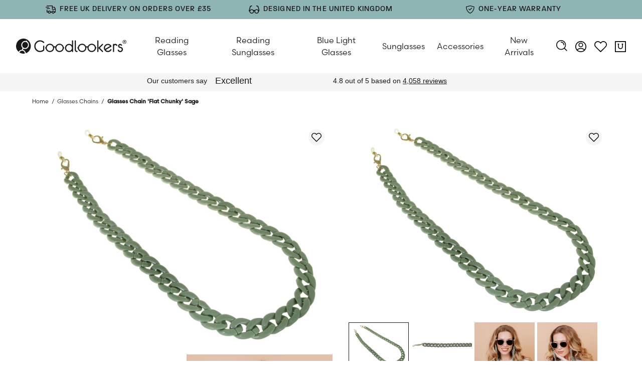

--- FILE ---
content_type: text/html; charset=utf-8
request_url: https://www.goodlookers.co.uk/collections/glasses-chains/products/flat-chunky-glasses-chain-sage
body_size: 52241
content:
<!doctype html>
<html>
  <head>
    <link rel="preconnect" href="https://fonts.googleapis.com">
    <link rel="preconnect" href="https://fonts.gstatic.com" crossorigin>
    <link href="https://fonts.googleapis.com/css2?family=Poppins:ital,wght@0,100;0,200;0,300;0,400;0,500;0,600;0,700;0,800;0,900;1,100;1,200;1,300;1,400;1,500;1,600;1,700;1,800;1,900&display=swap" rel="stylesheet">
    <!-- TrustBox script -->
    <script type="text/javascript" src="//widget.trustpilot.com/bootstrap/v5/tp.widget.bootstrap.min.js" async></script>
    <!-- End TrustBox script -->
    <!-- GOOGLE INTEGRATIONS -->

    <!-- Google Tag Manager -->
  <script>
    (function(w,d,s,l,i){w[l]=w[l]||[];w[l].push({'gtm.start':
    new Date().getTime(),event:'gtm.js'});var f=d.getElementsByTagName(s)[0],
    j=d.createElement(s),dl=l!='dataLayer'?'&l='+l:'';j.async=true;j.src=
    'https://www.googletagmanager.com/gtm.js?id='+i+dl;f.parentNode.insertBefore(j,f);
    })(window,document,'script','dataLayer','GTM-P752TVB');
  </script>
    <!-- End Google Tag Manager -->
 <!-- Google tag (gtag.js) event -->
  <script>
    gtag('event', 'conversion_event_add_to_cart', {
      // <event_parameters>
    });
  </script>

  <script src="https://cdn.jsdelivr.net/npm/hls.js@latest" defer></script>
   
    <!-- GOOGLE INTEGRATIONS -->
    <title>Glasses Chain &#39;Flat Chunky&#39; Sage- Goodlookers</title>


<meta charset="utf-8">
<meta http-equiv="X-UA-Compatible" content="IE=edge">


    <meta name="description" content="Never lose your glasses again with this fabulous glasses accessory! Combining great functionality with up-to-the minute style, this stunning glasses chain incorporates flat chunky links in soft sage with a shiny finish. Strong rubber clasps are suitable for most types of specs, readers, sun-readers and sunglasses. Leng">


<meta name="viewport" content="width=device-width, initial-scale=1.0, maximum-scale=5.0, user-scalable=1">




<link rel="canonical" href="https://www.goodlookers.co.uk/products/flat-chunky-glasses-chain-sage" />

<link rel="preconnect" href="https://stats.g.doubleclick.net">  
<link rel="preconnect" href="https://www.google.com">
<link rel="preconnect" href="https://connect.facebook.net">
<link rel="preconnect" href="https://www.google-analytics.com">
<link rel="preconnect" href="https://fast.a.klaviyo.com">
<link rel="preconnect" href="https://www.facebook.com">
<link rel="preconnect" href="https://ajax.googleapis.com">
<link rel="preconnect" href="https://productreviews.shopifycdn.com">
<link rel="preconnect" href="https://telemetrics.klaviyo.com">
<link rel="preconnect" href="https://fonts.googleapis.com">
<link rel="preconnect" href="https://fonts.gstatic.com" crossorigin>
<meta property="og:site_name" content="Goodlookers">
    <meta property="og:url" content="https://www.goodlookers.co.uk/products/flat-chunky-glasses-chain-sage">
    <meta property="og:title" content="Glasses Chain 'Flat Chunky' Sage">
    <meta property="og:type" content="product">
    <meta property="og:description" content="Shop Goodlookers for stylish reading glasses, sunglasses, blue light glasses & accessories. Trendy designs with comfort, quality & a bold look - buy now"><meta property="og:price:amount" content="14.99">
    <meta property="og:price:currency" content="GBP"><meta property="og:image" content="http://www.goodlookers.co.uk/cdn/shop/files/GX1055FlatChunkyChainSage_1200x1200.jpg?v=1730719043"><meta property="og:image" content="http://www.goodlookers.co.uk/cdn/shop/files/GX1055-Sage_4139577f-0256-4c66-a826-648474e2589f_1200x1200.jpg?v=1730719043"><meta property="og:image" content="http://www.goodlookers.co.uk/cdn/shop/files/GX1055FlatChunkyChainSage_5_1200x1200.jpg?v=1730719052">
    <meta property="og:image:secure_url" content="https://www.goodlookers.co.uk/cdn/shop/files/GX1055FlatChunkyChainSage_1200x1200.jpg?v=1730719043"><meta property="og:image:secure_url" content="https://www.goodlookers.co.uk/cdn/shop/files/GX1055-Sage_4139577f-0256-4c66-a826-648474e2589f_1200x1200.jpg?v=1730719043"><meta property="og:image:secure_url" content="https://www.goodlookers.co.uk/cdn/shop/files/GX1055FlatChunkyChainSage_5_1200x1200.jpg?v=1730719052">

<link rel="apple-touch-icon" sizes="180x180" href="//www.goodlookers.co.uk/cdn/shop/t/21/assets/apple-touch-icon.png?v=72575525775953013271733330048">
<link rel="icon" type="image/png" sizes="32x32" href="//www.goodlookers.co.uk/cdn/shop/t/21/assets/favicon-32x32.png?v=32312486968262649341733330048">
<link rel="icon" type="image/png" sizes="16x16" href="//www.goodlookers.co.uk/cdn/shop/t/21/assets/favicon-16x16.png?v=44451505483817558501733330048">
<link rel="manifest" href="//www.goodlookers.co.uk/cdn/shop/t/21/assets/site.webmanifest?v=27223709959945381021733330048">
<link rel="mask-icon" href="//www.goodlookers.co.uk/cdn/shop/t/21/assets/safari-pinned-tab.svg?v=90967373204244659841733330048" color="#F77D00">
<link rel="shortcut icon" href="//www.goodlookers.co.uk/cdn/shop/t/21/assets/favicon.ico?v=122616687151711849821733330048">
<meta name="msapplication-TileColor" content="#da532c">
<meta name="theme-color" content="#ffffff">

<style>
        /*
    * The Typekit service used to deliver this font or fonts for use on websites
    * is provided by Adobe and is subject to these Terms of Use
    * http://www.adobe.com/products/eulas/tou_typekit. For font license
    * information, see the list below.
    *
    * miller-headline:
    *   - http://typekit.com/eulas/00000000000000007736b591
    *   - http://typekit.com/eulas/00000000000000007736b590
    * paralucent:
    *   - http://typekit.com/eulas/00000000000000007735f0cf
    *   - http://typekit.com/eulas/00000000000000007735f0d4
    *   - http://typekit.com/eulas/00000000000000007735f0ca
    *   - http://typekit.com/eulas/00000000000000007735f0d2
    * scandia-web:
    *   - http://typekit.com/eulas/00000000000000007735f525
    *   - http://typekit.com/eulas/00000000000000007735f52d
    *   - http://typekit.com/eulas/00000000000000007735f52b
    *   - http://typekit.com/eulas/00000000000000007735f52a
    *
    * © 2009-2023 Adobe Systems Incorporated. All Rights Reserved.
    */
    /*{"last_published":"2023-09-20 14:13:16 UTC"}*/

    @import url("https://p.typekit.net/p.css?s=1&k=bso1vuv&ht=tk&f=24744.24746.24747.24748.27998.28016.28024.28056.29429.29433&a=6647153&app=typekit&e=css");
    @import url("https://use.typekit.net/bso1vuv.css");

    @font-face {
    font-family:"scandia-web";
    src:url("https://use.typekit.net/af/b86f1b/00000000000000007735f525/30/l?primer=7cdcb44be4a7db8877ffa5c0007b8dd865b3bbc383831fe2ea177f62257a9191&fvd=n5&v=3") format("woff2"),url("https://use.typekit.net/af/b86f1b/00000000000000007735f525/30/d?primer=7cdcb44be4a7db8877ffa5c0007b8dd865b3bbc383831fe2ea177f62257a9191&fvd=n5&v=3") format("woff"),url("https://use.typekit.net/af/b86f1b/00000000000000007735f525/30/a?primer=7cdcb44be4a7db8877ffa5c0007b8dd865b3bbc383831fe2ea177f62257a9191&fvd=n5&v=3") format("opentype");
    font-display:auto;font-style:normal;font-weight:500;font-stretch:normal;
    }

    @font-face {
    font-family:"scandia-web";
    src:url("https://use.typekit.net/af/5ad0e7/00000000000000007735f52d/30/l?primer=7cdcb44be4a7db8877ffa5c0007b8dd865b3bbc383831fe2ea177f62257a9191&fvd=i5&v=3") format("woff2"),url("https://use.typekit.net/af/5ad0e7/00000000000000007735f52d/30/d?primer=7cdcb44be4a7db8877ffa5c0007b8dd865b3bbc383831fe2ea177f62257a9191&fvd=i5&v=3") format("woff"),url("https://use.typekit.net/af/5ad0e7/00000000000000007735f52d/30/a?primer=7cdcb44be4a7db8877ffa5c0007b8dd865b3bbc383831fe2ea177f62257a9191&fvd=i5&v=3") format("opentype");
    font-display:auto;font-style:italic;font-weight:500;font-stretch:normal;
    }

    @font-face {
    font-family:"scandia-web";
    src:url("https://use.typekit.net/af/eba7b7/00000000000000007735f52b/30/l?primer=7cdcb44be4a7db8877ffa5c0007b8dd865b3bbc383831fe2ea177f62257a9191&fvd=n4&v=3") format("woff2"),url("https://use.typekit.net/af/eba7b7/00000000000000007735f52b/30/d?primer=7cdcb44be4a7db8877ffa5c0007b8dd865b3bbc383831fe2ea177f62257a9191&fvd=n4&v=3") format("woff"),url("https://use.typekit.net/af/eba7b7/00000000000000007735f52b/30/a?primer=7cdcb44be4a7db8877ffa5c0007b8dd865b3bbc383831fe2ea177f62257a9191&fvd=n4&v=3") format("opentype");
    font-display:auto;font-style:normal;font-weight:400;font-stretch:normal;
    }

    @font-face {
    font-family:"scandia-web";
    src:url("https://use.typekit.net/af/8a3aca/00000000000000007735f52a/30/l?primer=7cdcb44be4a7db8877ffa5c0007b8dd865b3bbc383831fe2ea177f62257a9191&fvd=i4&v=3") format("woff2"),url("https://use.typekit.net/af/8a3aca/00000000000000007735f52a/30/d?primer=7cdcb44be4a7db8877ffa5c0007b8dd865b3bbc383831fe2ea177f62257a9191&fvd=i4&v=3") format("woff"),url("https://use.typekit.net/af/8a3aca/00000000000000007735f52a/30/a?primer=7cdcb44be4a7db8877ffa5c0007b8dd865b3bbc383831fe2ea177f62257a9191&fvd=i4&v=3") format("opentype");
    font-display:auto;font-style:italic;font-weight:400;font-stretch:normal;
    }

    @font-face {
    font-family:"paralucent";
    src:url("https://use.typekit.net/af/2e6c84/00000000000000007735f0cf/30/l?subset_id=2&fvd=i5&v=3") format("woff2"),url("https://use.typekit.net/af/2e6c84/00000000000000007735f0cf/30/d?subset_id=2&fvd=i5&v=3") format("woff"),url("https://use.typekit.net/af/2e6c84/00000000000000007735f0cf/30/a?subset_id=2&fvd=i5&v=3") format("opentype");
    font-display:auto;font-style:italic;font-weight:500;font-stretch:normal;
    }

    @font-face {
    font-family:"paralucent";
    src:url("https://use.typekit.net/af/465f1b/00000000000000007735f0d4/30/l?primer=7cdcb44be4a7db8877ffa5c0007b8dd865b3bbc383831fe2ea177f62257a9191&fvd=n7&v=3") format("woff2"),url("https://use.typekit.net/af/465f1b/00000000000000007735f0d4/30/d?primer=7cdcb44be4a7db8877ffa5c0007b8dd865b3bbc383831fe2ea177f62257a9191&fvd=n7&v=3") format("woff"),url("https://use.typekit.net/af/465f1b/00000000000000007735f0d4/30/a?primer=7cdcb44be4a7db8877ffa5c0007b8dd865b3bbc383831fe2ea177f62257a9191&fvd=n7&v=3") format("opentype");
    font-display:auto;font-style:normal;font-weight:700;font-stretch:normal;
    }

    @font-face {
    font-family:"paralucent";
    src:url("https://use.typekit.net/af/f05476/00000000000000007735f0ca/30/l?primer=7cdcb44be4a7db8877ffa5c0007b8dd865b3bbc383831fe2ea177f62257a9191&fvd=i7&v=3") format("woff2"),url("https://use.typekit.net/af/f05476/00000000000000007735f0ca/30/d?primer=7cdcb44be4a7db8877ffa5c0007b8dd865b3bbc383831fe2ea177f62257a9191&fvd=i7&v=3") format("woff"),url("https://use.typekit.net/af/f05476/00000000000000007735f0ca/30/a?primer=7cdcb44be4a7db8877ffa5c0007b8dd865b3bbc383831fe2ea177f62257a9191&fvd=i7&v=3") format("opentype");
    font-display:auto;font-style:italic;font-weight:700;font-stretch:normal;
    }

    @font-face {
    font-family:"paralucent";
    src:url("https://use.typekit.net/af/70bbaf/00000000000000007735f0d2/30/l?subset_id=2&fvd=n5&v=3") format("woff2"),url("https://use.typekit.net/af/70bbaf/00000000000000007735f0d2/30/d?subset_id=2&fvd=n5&v=3") format("woff"),url("https://use.typekit.net/af/70bbaf/00000000000000007735f0d2/30/a?subset_id=2&fvd=n5&v=3") format("opentype");
    font-display:auto;font-style:normal;font-weight:500;font-stretch:normal;
    }

    @font-face {
    font-family:"miller-headline";
    src:url("https://use.typekit.net/af/257cb5/00000000000000007736b591/30/l?primer=7cdcb44be4a7db8877ffa5c0007b8dd865b3bbc383831fe2ea177f62257a9191&fvd=n6&v=3") format("woff2"),url("https://use.typekit.net/af/257cb5/00000000000000007736b591/30/d?primer=7cdcb44be4a7db8877ffa5c0007b8dd865b3bbc383831fe2ea177f62257a9191&fvd=n6&v=3") format("woff"),url("https://use.typekit.net/af/257cb5/00000000000000007736b591/30/a?primer=7cdcb44be4a7db8877ffa5c0007b8dd865b3bbc383831fe2ea177f62257a9191&fvd=n6&v=3") format("opentype");
    font-display:auto;font-style:normal;font-weight:600;font-stretch:normal;
    }

    @font-face {
    font-family:"miller-headline";
    src:url("https://use.typekit.net/af/d3f6f5/00000000000000007736b590/30/l?subset_id=2&fvd=i6&v=3") format("woff2"),url("https://use.typekit.net/af/d3f6f5/00000000000000007736b590/30/d?subset_id=2&fvd=i6&v=3") format("woff"),url("https://use.typekit.net/af/d3f6f5/00000000000000007736b590/30/a?subset_id=2&fvd=i6&v=3") format("opentype");
    font-display:auto;font-style:italic;font-weight:600;font-stretch:normal;
    }

    .tk-scandia-web { font-family: "scandia-web",sans-serif; }
    .tk-paralucent { font-family: "paralucent",sans-serif; }
    .tk-miller-headline { font-family: "miller-headline",serif; }
</style>
  

    
    <!-- Fancybox -->
    <script src="https://cdn.jsdelivr.net/npm/@fancyapps/ui@5.0/dist/fancybox/fancybox.umd.js"></script>
    <link
      rel="stylesheet"
      href="https://cdn.jsdelivr.net/npm/@fancyapps/ui@5.0/dist/fancybox/fancybox.css"
    />
    <!-- End Fancybox -->
  

    <!-- content for header -->
    <script>window.performance && window.performance.mark && window.performance.mark('shopify.content_for_header.start');</script><meta name="google-site-verification" content="zppfMD_IUIa2oL3ytdGVA8YdjClRmdn1Um9NiQWlgKY">
<meta id="shopify-digital-wallet" name="shopify-digital-wallet" content="/82829803800/digital_wallets/dialog">
<meta name="shopify-checkout-api-token" content="f4db5fd044290e9f21c0942010c94d8f">
<meta id="in-context-paypal-metadata" data-shop-id="82829803800" data-venmo-supported="false" data-environment="production" data-locale="en_US" data-paypal-v4="true" data-currency="GBP">
<link rel="alternate" type="application/json+oembed" href="https://www.goodlookers.co.uk/products/flat-chunky-glasses-chain-sage.oembed">
<script async="async" src="/checkouts/internal/preloads.js?locale=en-GB"></script>
<link rel="preconnect" href="https://shop.app" crossorigin="anonymous">
<script async="async" src="https://shop.app/checkouts/internal/preloads.js?locale=en-GB&shop_id=82829803800" crossorigin="anonymous"></script>
<script id="apple-pay-shop-capabilities" type="application/json">{"shopId":82829803800,"countryCode":"GB","currencyCode":"GBP","merchantCapabilities":["supports3DS"],"merchantId":"gid:\/\/shopify\/Shop\/82829803800","merchantName":"Goodlookers","requiredBillingContactFields":["postalAddress","email","phone"],"requiredShippingContactFields":["postalAddress","email","phone"],"shippingType":"shipping","supportedNetworks":["visa","maestro","masterCard","amex","discover","elo"],"total":{"type":"pending","label":"Goodlookers","amount":"1.00"},"shopifyPaymentsEnabled":true,"supportsSubscriptions":true}</script>
<script id="shopify-features" type="application/json">{"accessToken":"f4db5fd044290e9f21c0942010c94d8f","betas":["rich-media-storefront-analytics"],"domain":"www.goodlookers.co.uk","predictiveSearch":true,"shopId":82829803800,"locale":"en"}</script>
<script>var Shopify = Shopify || {};
Shopify.shop = "goodlookers-store.myshopify.com";
Shopify.locale = "en";
Shopify.currency = {"active":"GBP","rate":"1.0"};
Shopify.country = "GB";
Shopify.theme = {"name":"Cake: Streamed Video","id":176588980604,"schema_name":"Cake","schema_version":"1.0.0","theme_store_id":887,"role":"main"};
Shopify.theme.handle = "null";
Shopify.theme.style = {"id":null,"handle":null};
Shopify.cdnHost = "www.goodlookers.co.uk/cdn";
Shopify.routes = Shopify.routes || {};
Shopify.routes.root = "/";</script>
<script type="module">!function(o){(o.Shopify=o.Shopify||{}).modules=!0}(window);</script>
<script>!function(o){function n(){var o=[];function n(){o.push(Array.prototype.slice.apply(arguments))}return n.q=o,n}var t=o.Shopify=o.Shopify||{};t.loadFeatures=n(),t.autoloadFeatures=n()}(window);</script>
<script>
  window.ShopifyPay = window.ShopifyPay || {};
  window.ShopifyPay.apiHost = "shop.app\/pay";
  window.ShopifyPay.redirectState = null;
</script>
<script id="shop-js-analytics" type="application/json">{"pageType":"product"}</script>
<script defer="defer" async type="module" src="//www.goodlookers.co.uk/cdn/shopifycloud/shop-js/modules/v2/client.init-shop-cart-sync_BT-GjEfc.en.esm.js"></script>
<script defer="defer" async type="module" src="//www.goodlookers.co.uk/cdn/shopifycloud/shop-js/modules/v2/chunk.common_D58fp_Oc.esm.js"></script>
<script defer="defer" async type="module" src="//www.goodlookers.co.uk/cdn/shopifycloud/shop-js/modules/v2/chunk.modal_xMitdFEc.esm.js"></script>
<script type="module">
  await import("//www.goodlookers.co.uk/cdn/shopifycloud/shop-js/modules/v2/client.init-shop-cart-sync_BT-GjEfc.en.esm.js");
await import("//www.goodlookers.co.uk/cdn/shopifycloud/shop-js/modules/v2/chunk.common_D58fp_Oc.esm.js");
await import("//www.goodlookers.co.uk/cdn/shopifycloud/shop-js/modules/v2/chunk.modal_xMitdFEc.esm.js");

  window.Shopify.SignInWithShop?.initShopCartSync?.({"fedCMEnabled":true,"windoidEnabled":true});

</script>
<script>
  window.Shopify = window.Shopify || {};
  if (!window.Shopify.featureAssets) window.Shopify.featureAssets = {};
  window.Shopify.featureAssets['shop-js'] = {"shop-cart-sync":["modules/v2/client.shop-cart-sync_DZOKe7Ll.en.esm.js","modules/v2/chunk.common_D58fp_Oc.esm.js","modules/v2/chunk.modal_xMitdFEc.esm.js"],"init-fed-cm":["modules/v2/client.init-fed-cm_B6oLuCjv.en.esm.js","modules/v2/chunk.common_D58fp_Oc.esm.js","modules/v2/chunk.modal_xMitdFEc.esm.js"],"shop-cash-offers":["modules/v2/client.shop-cash-offers_D2sdYoxE.en.esm.js","modules/v2/chunk.common_D58fp_Oc.esm.js","modules/v2/chunk.modal_xMitdFEc.esm.js"],"shop-login-button":["modules/v2/client.shop-login-button_QeVjl5Y3.en.esm.js","modules/v2/chunk.common_D58fp_Oc.esm.js","modules/v2/chunk.modal_xMitdFEc.esm.js"],"pay-button":["modules/v2/client.pay-button_DXTOsIq6.en.esm.js","modules/v2/chunk.common_D58fp_Oc.esm.js","modules/v2/chunk.modal_xMitdFEc.esm.js"],"shop-button":["modules/v2/client.shop-button_DQZHx9pm.en.esm.js","modules/v2/chunk.common_D58fp_Oc.esm.js","modules/v2/chunk.modal_xMitdFEc.esm.js"],"avatar":["modules/v2/client.avatar_BTnouDA3.en.esm.js"],"init-windoid":["modules/v2/client.init-windoid_CR1B-cfM.en.esm.js","modules/v2/chunk.common_D58fp_Oc.esm.js","modules/v2/chunk.modal_xMitdFEc.esm.js"],"init-shop-for-new-customer-accounts":["modules/v2/client.init-shop-for-new-customer-accounts_C_vY_xzh.en.esm.js","modules/v2/client.shop-login-button_QeVjl5Y3.en.esm.js","modules/v2/chunk.common_D58fp_Oc.esm.js","modules/v2/chunk.modal_xMitdFEc.esm.js"],"init-shop-email-lookup-coordinator":["modules/v2/client.init-shop-email-lookup-coordinator_BI7n9ZSv.en.esm.js","modules/v2/chunk.common_D58fp_Oc.esm.js","modules/v2/chunk.modal_xMitdFEc.esm.js"],"init-shop-cart-sync":["modules/v2/client.init-shop-cart-sync_BT-GjEfc.en.esm.js","modules/v2/chunk.common_D58fp_Oc.esm.js","modules/v2/chunk.modal_xMitdFEc.esm.js"],"shop-toast-manager":["modules/v2/client.shop-toast-manager_DiYdP3xc.en.esm.js","modules/v2/chunk.common_D58fp_Oc.esm.js","modules/v2/chunk.modal_xMitdFEc.esm.js"],"init-customer-accounts":["modules/v2/client.init-customer-accounts_D9ZNqS-Q.en.esm.js","modules/v2/client.shop-login-button_QeVjl5Y3.en.esm.js","modules/v2/chunk.common_D58fp_Oc.esm.js","modules/v2/chunk.modal_xMitdFEc.esm.js"],"init-customer-accounts-sign-up":["modules/v2/client.init-customer-accounts-sign-up_iGw4briv.en.esm.js","modules/v2/client.shop-login-button_QeVjl5Y3.en.esm.js","modules/v2/chunk.common_D58fp_Oc.esm.js","modules/v2/chunk.modal_xMitdFEc.esm.js"],"shop-follow-button":["modules/v2/client.shop-follow-button_CqMgW2wH.en.esm.js","modules/v2/chunk.common_D58fp_Oc.esm.js","modules/v2/chunk.modal_xMitdFEc.esm.js"],"checkout-modal":["modules/v2/client.checkout-modal_xHeaAweL.en.esm.js","modules/v2/chunk.common_D58fp_Oc.esm.js","modules/v2/chunk.modal_xMitdFEc.esm.js"],"shop-login":["modules/v2/client.shop-login_D91U-Q7h.en.esm.js","modules/v2/chunk.common_D58fp_Oc.esm.js","modules/v2/chunk.modal_xMitdFEc.esm.js"],"lead-capture":["modules/v2/client.lead-capture_BJmE1dJe.en.esm.js","modules/v2/chunk.common_D58fp_Oc.esm.js","modules/v2/chunk.modal_xMitdFEc.esm.js"],"payment-terms":["modules/v2/client.payment-terms_Ci9AEqFq.en.esm.js","modules/v2/chunk.common_D58fp_Oc.esm.js","modules/v2/chunk.modal_xMitdFEc.esm.js"]};
</script>
<script>(function() {
  var isLoaded = false;
  function asyncLoad() {
    if (isLoaded) return;
    isLoaded = true;
    var urls = ["https:\/\/widget.trustpilot.com\/bootstrap\/v5\/tp.widget.sync.bootstrap.min.js?shop=goodlookers-store.myshopify.com","https:\/\/ecommplugins-scripts.trustpilot.com\/v2.1\/js\/header.min.js?settings=eyJrZXkiOiI4QmtaS2hjVHdlcjc0WjFQIiwicyI6InNrdSJ9\u0026shop=goodlookers-store.myshopify.com","https:\/\/ecommplugins-trustboxsettings.trustpilot.com\/goodlookers-store.myshopify.com.js?settings=1734443091638\u0026shop=goodlookers-store.myshopify.com","https:\/\/chimpstatic.com\/mcjs-connected\/js\/users\/7a39e5017b1b0d689b66c9a2d\/29b0a9c73fe76e6da9248e88b.js?shop=goodlookers-store.myshopify.com","https:\/\/platform-api.sharethis.com\/js\/sharethis.js?shop=goodlookers-store.myshopify.com#property=65676d2c7ff7d60012c38199\u0026product=-buttons\u0026source=-buttons-shopify\u0026ver=1701440752"];
    for (var i = 0; i < urls.length; i++) {
      var s = document.createElement('script');
      s.type = 'text/javascript';
      s.async = true;
      s.src = urls[i];
      var x = document.getElementsByTagName('script')[0];
      x.parentNode.insertBefore(s, x);
    }
  };
  if(window.attachEvent) {
    window.attachEvent('onload', asyncLoad);
  } else {
    window.addEventListener('load', asyncLoad, false);
  }
})();</script>
<script id="__st">var __st={"a":82829803800,"offset":0,"reqid":"bc8c88f6-9b78-4936-81fa-1eb5784ac1cf-1769398020","pageurl":"www.goodlookers.co.uk\/collections\/glasses-chains\/products\/flat-chunky-glasses-chain-sage","u":"cf376447324d","p":"product","rtyp":"product","rid":9238444212504};</script>
<script>window.ShopifyPaypalV4VisibilityTracking = true;</script>
<script id="captcha-bootstrap">!function(){'use strict';const t='contact',e='account',n='new_comment',o=[[t,t],['blogs',n],['comments',n],[t,'customer']],c=[[e,'customer_login'],[e,'guest_login'],[e,'recover_customer_password'],[e,'create_customer']],r=t=>t.map((([t,e])=>`form[action*='/${t}']:not([data-nocaptcha='true']) input[name='form_type'][value='${e}']`)).join(','),a=t=>()=>t?[...document.querySelectorAll(t)].map((t=>t.form)):[];function s(){const t=[...o],e=r(t);return a(e)}const i='password',u='form_key',d=['recaptcha-v3-token','g-recaptcha-response','h-captcha-response',i],f=()=>{try{return window.sessionStorage}catch{return}},m='__shopify_v',_=t=>t.elements[u];function p(t,e,n=!1){try{const o=window.sessionStorage,c=JSON.parse(o.getItem(e)),{data:r}=function(t){const{data:e,action:n}=t;return t[m]||n?{data:e,action:n}:{data:t,action:n}}(c);for(const[e,n]of Object.entries(r))t.elements[e]&&(t.elements[e].value=n);n&&o.removeItem(e)}catch(o){console.error('form repopulation failed',{error:o})}}const l='form_type',E='cptcha';function T(t){t.dataset[E]=!0}const w=window,h=w.document,L='Shopify',v='ce_forms',y='captcha';let A=!1;((t,e)=>{const n=(g='f06e6c50-85a8-45c8-87d0-21a2b65856fe',I='https://cdn.shopify.com/shopifycloud/storefront-forms-hcaptcha/ce_storefront_forms_captcha_hcaptcha.v1.5.2.iife.js',D={infoText:'Protected by hCaptcha',privacyText:'Privacy',termsText:'Terms'},(t,e,n)=>{const o=w[L][v],c=o.bindForm;if(c)return c(t,g,e,D).then(n);var r;o.q.push([[t,g,e,D],n]),r=I,A||(h.body.append(Object.assign(h.createElement('script'),{id:'captcha-provider',async:!0,src:r})),A=!0)});var g,I,D;w[L]=w[L]||{},w[L][v]=w[L][v]||{},w[L][v].q=[],w[L][y]=w[L][y]||{},w[L][y].protect=function(t,e){n(t,void 0,e),T(t)},Object.freeze(w[L][y]),function(t,e,n,w,h,L){const[v,y,A,g]=function(t,e,n){const i=e?o:[],u=t?c:[],d=[...i,...u],f=r(d),m=r(i),_=r(d.filter((([t,e])=>n.includes(e))));return[a(f),a(m),a(_),s()]}(w,h,L),I=t=>{const e=t.target;return e instanceof HTMLFormElement?e:e&&e.form},D=t=>v().includes(t);t.addEventListener('submit',(t=>{const e=I(t);if(!e)return;const n=D(e)&&!e.dataset.hcaptchaBound&&!e.dataset.recaptchaBound,o=_(e),c=g().includes(e)&&(!o||!o.value);(n||c)&&t.preventDefault(),c&&!n&&(function(t){try{if(!f())return;!function(t){const e=f();if(!e)return;const n=_(t);if(!n)return;const o=n.value;o&&e.removeItem(o)}(t);const e=Array.from(Array(32),(()=>Math.random().toString(36)[2])).join('');!function(t,e){_(t)||t.append(Object.assign(document.createElement('input'),{type:'hidden',name:u})),t.elements[u].value=e}(t,e),function(t,e){const n=f();if(!n)return;const o=[...t.querySelectorAll(`input[type='${i}']`)].map((({name:t})=>t)),c=[...d,...o],r={};for(const[a,s]of new FormData(t).entries())c.includes(a)||(r[a]=s);n.setItem(e,JSON.stringify({[m]:1,action:t.action,data:r}))}(t,e)}catch(e){console.error('failed to persist form',e)}}(e),e.submit())}));const S=(t,e)=>{t&&!t.dataset[E]&&(n(t,e.some((e=>e===t))),T(t))};for(const o of['focusin','change'])t.addEventListener(o,(t=>{const e=I(t);D(e)&&S(e,y())}));const B=e.get('form_key'),M=e.get(l),P=B&&M;t.addEventListener('DOMContentLoaded',(()=>{const t=y();if(P)for(const e of t)e.elements[l].value===M&&p(e,B);[...new Set([...A(),...v().filter((t=>'true'===t.dataset.shopifyCaptcha))])].forEach((e=>S(e,t)))}))}(h,new URLSearchParams(w.location.search),n,t,e,['guest_login'])})(!0,!0)}();</script>
<script integrity="sha256-4kQ18oKyAcykRKYeNunJcIwy7WH5gtpwJnB7kiuLZ1E=" data-source-attribution="shopify.loadfeatures" defer="defer" src="//www.goodlookers.co.uk/cdn/shopifycloud/storefront/assets/storefront/load_feature-a0a9edcb.js" crossorigin="anonymous"></script>
<script crossorigin="anonymous" defer="defer" src="//www.goodlookers.co.uk/cdn/shopifycloud/storefront/assets/shopify_pay/storefront-65b4c6d7.js?v=20250812"></script>
<script data-source-attribution="shopify.dynamic_checkout.dynamic.init">var Shopify=Shopify||{};Shopify.PaymentButton=Shopify.PaymentButton||{isStorefrontPortableWallets:!0,init:function(){window.Shopify.PaymentButton.init=function(){};var t=document.createElement("script");t.src="https://www.goodlookers.co.uk/cdn/shopifycloud/portable-wallets/latest/portable-wallets.en.js",t.type="module",document.head.appendChild(t)}};
</script>
<script data-source-attribution="shopify.dynamic_checkout.buyer_consent">
  function portableWalletsHideBuyerConsent(e){var t=document.getElementById("shopify-buyer-consent"),n=document.getElementById("shopify-subscription-policy-button");t&&n&&(t.classList.add("hidden"),t.setAttribute("aria-hidden","true"),n.removeEventListener("click",e))}function portableWalletsShowBuyerConsent(e){var t=document.getElementById("shopify-buyer-consent"),n=document.getElementById("shopify-subscription-policy-button");t&&n&&(t.classList.remove("hidden"),t.removeAttribute("aria-hidden"),n.addEventListener("click",e))}window.Shopify?.PaymentButton&&(window.Shopify.PaymentButton.hideBuyerConsent=portableWalletsHideBuyerConsent,window.Shopify.PaymentButton.showBuyerConsent=portableWalletsShowBuyerConsent);
</script>
<script data-source-attribution="shopify.dynamic_checkout.cart.bootstrap">document.addEventListener("DOMContentLoaded",(function(){function t(){return document.querySelector("shopify-accelerated-checkout-cart, shopify-accelerated-checkout")}if(t())Shopify.PaymentButton.init();else{new MutationObserver((function(e,n){t()&&(Shopify.PaymentButton.init(),n.disconnect())})).observe(document.body,{childList:!0,subtree:!0})}}));
</script>
<script id='scb4127' type='text/javascript' async='' src='https://www.goodlookers.co.uk/cdn/shopifycloud/privacy-banner/storefront-banner.js'></script><link id="shopify-accelerated-checkout-styles" rel="stylesheet" media="screen" href="https://www.goodlookers.co.uk/cdn/shopifycloud/portable-wallets/latest/accelerated-checkout-backwards-compat.css" crossorigin="anonymous">
<style id="shopify-accelerated-checkout-cart">
        #shopify-buyer-consent {
  margin-top: 1em;
  display: inline-block;
  width: 100%;
}

#shopify-buyer-consent.hidden {
  display: none;
}

#shopify-subscription-policy-button {
  background: none;
  border: none;
  padding: 0;
  text-decoration: underline;
  font-size: inherit;
  cursor: pointer;
}

#shopify-subscription-policy-button::before {
  box-shadow: none;
}

      </style>

<script>window.performance && window.performance.mark && window.performance.mark('shopify.content_for_header.end');</script>
    

    <!-- core css -->
    <link href="//www.goodlookers.co.uk/cdn/shop/t/21/assets/application.css?v=134044648051934313801733330048" rel="stylesheet">

    <link href="//www.goodlookers.co.uk/cdn/shop/t/21/assets/swiper.js?v=148471243438602528421733330048" rel="preload" as="script">

    <!-- global variables -->
    <script>
      Shopify.money_format = '£{{amount}}';
      const label_add_to_cart = "Add to bag";
      const label_sold_out = "Sold out";
      const wishlist_empty = "No saved items";
      const variant_stock = [{"id":48496933732632,"quantity":83},]
      
    </script>

    <!-- global colours -->
    <style>
      :root {
        --color-white: #FFF;
        --color-white-off: #F5F5F5;
        --color-gray: #464646;
        --color-gray-light: #808080;
        --color-black: #1A1818;

        --color-success: #32C079;
        --color-failure: #E23A3A;
        --color-warning: #FFAA33;

        --color-green: #ABC39E;
        --color-terracotta: #CD766F;
        --color-brown: #794734;
        --color-blue: #8EB4B3;
        --color-orange: #B65D31;
        --color-pink: #F1C8C7;
        --color-peach: #ECD1C0;
      }
    </style>

  <!-- BEGIN app block: shopify://apps/klaviyo-email-marketing-sms/blocks/klaviyo-onsite-embed/2632fe16-c075-4321-a88b-50b567f42507 -->












  <script async src="https://static.klaviyo.com/onsite/js/WsrUhe/klaviyo.js?company_id=WsrUhe"></script>
  <script>!function(){if(!window.klaviyo){window._klOnsite=window._klOnsite||[];try{window.klaviyo=new Proxy({},{get:function(n,i){return"push"===i?function(){var n;(n=window._klOnsite).push.apply(n,arguments)}:function(){for(var n=arguments.length,o=new Array(n),w=0;w<n;w++)o[w]=arguments[w];var t="function"==typeof o[o.length-1]?o.pop():void 0,e=new Promise((function(n){window._klOnsite.push([i].concat(o,[function(i){t&&t(i),n(i)}]))}));return e}}})}catch(n){window.klaviyo=window.klaviyo||[],window.klaviyo.push=function(){var n;(n=window._klOnsite).push.apply(n,arguments)}}}}();</script>

  
    <script id="viewed_product">
      if (item == null) {
        var _learnq = _learnq || [];

        var MetafieldReviews = null
        var MetafieldYotpoRating = null
        var MetafieldYotpoCount = null
        var MetafieldLooxRating = null
        var MetafieldLooxCount = null
        var okendoProduct = null
        var okendoProductReviewCount = null
        var okendoProductReviewAverageValue = null
        try {
          // The following fields are used for Customer Hub recently viewed in order to add reviews.
          // This information is not part of __kla_viewed. Instead, it is part of __kla_viewed_reviewed_items
          MetafieldReviews = {};
          MetafieldYotpoRating = null
          MetafieldYotpoCount = null
          MetafieldLooxRating = null
          MetafieldLooxCount = null

          okendoProduct = null
          // If the okendo metafield is not legacy, it will error, which then requires the new json formatted data
          if (okendoProduct && 'error' in okendoProduct) {
            okendoProduct = null
          }
          okendoProductReviewCount = okendoProduct ? okendoProduct.reviewCount : null
          okendoProductReviewAverageValue = okendoProduct ? okendoProduct.reviewAverageValue : null
        } catch (error) {
          console.error('Error in Klaviyo onsite reviews tracking:', error);
        }

        var item = {
          Name: "Glasses Chain 'Flat Chunky' Sage",
          ProductID: 9238444212504,
          Categories: ["Accessories","All Products","Glasses Chains","Stocking Stuffers"],
          ImageURL: "https://www.goodlookers.co.uk/cdn/shop/files/GX1055FlatChunkyChainSage_grande.jpg?v=1730719043",
          URL: "https://www.goodlookers.co.uk/products/flat-chunky-glasses-chain-sage",
          Brand: "Goodlookers",
          Price: "£14.99",
          Value: "14.99",
          CompareAtPrice: "£0.00"
        };
        _learnq.push(['track', 'Viewed Product', item]);
        _learnq.push(['trackViewedItem', {
          Title: item.Name,
          ItemId: item.ProductID,
          Categories: item.Categories,
          ImageUrl: item.ImageURL,
          Url: item.URL,
          Metadata: {
            Brand: item.Brand,
            Price: item.Price,
            Value: item.Value,
            CompareAtPrice: item.CompareAtPrice
          },
          metafields:{
            reviews: MetafieldReviews,
            yotpo:{
              rating: MetafieldYotpoRating,
              count: MetafieldYotpoCount,
            },
            loox:{
              rating: MetafieldLooxRating,
              count: MetafieldLooxCount,
            },
            okendo: {
              rating: okendoProductReviewAverageValue,
              count: okendoProductReviewCount,
            }
          }
        }]);
      }
    </script>
  




  <script>
    window.klaviyoReviewsProductDesignMode = false
  </script>







<!-- END app block --><!-- BEGIN app block: shopify://apps/gsc-countdown-timer/blocks/countdown-bar/58dc5b1b-43d2-4209-b1f3-52aff31643ed --><style>
  .gta-block__error {
    display: flex;
    flex-flow: column nowrap;
    gap: 12px;
    padding: 32px;
    border-radius: 12px;
    margin: 12px 0;
    background-color: #fff1e3;
    color: #412d00;
  }

  .gta-block__error-title {
    font-size: 18px;
    font-weight: 600;
    line-height: 28px;
  }

  .gta-block__error-body {
    font-size: 14px;
    line-height: 24px;
  }
</style>

<script>
  (function () {
    try {
      window.GSC_COUNTDOWN_META = {
        product_collections: [{"id":465025696024,"handle":"accessories","title":"Accessories","updated_at":"2026-01-25T12:37:47+00:00","body_html":"\u003cp\u003eGoodlookers boast a fantastic range of glasses accessories, the perfect accompaniment to your readers! \u003c\/p\u003e","published_at":"2023-11-24T13:20:49+00:00","sort_order":"manual","template_suffix":"","disjunctive":false,"rules":[{"column":"tag","relation":"equals","condition":"Accessories"}],"published_scope":"web","image":{"created_at":"2024-07-11T11:20:30+01:00","alt":null,"width":1920,"height":600,"src":"\/\/www.goodlookers.co.uk\/cdn\/shop\/collections\/accesories.png?v=1720693231"}},{"id":670981882236,"handle":"all","title":"All Products","updated_at":"2026-01-25T12:37:50+00:00","body_html":"\u003cp\u003eExplore all Goodlookers products in one place. Shop bestselling reading glasses, sun readers, sunglasses, and accessories for men and women.\u003c\/p\u003e","published_at":"2025-06-18T11:15:54+01:00","sort_order":"best-selling","template_suffix":"","disjunctive":false,"rules":[{"column":"variant_price","relation":"greater_than","condition":"-1"}],"published_scope":"global"},{"id":465025663256,"handle":"glasses-chains","title":"Glasses Chains","updated_at":"2026-01-25T12:37:47+00:00","body_html":"\u003cp\u003eGoodlookers glasses chains are the perfect accessory – never lose your glasses again! \u003c\/p\u003e","published_at":"2023-11-24T13:20:48+00:00","sort_order":"manual","template_suffix":"","disjunctive":false,"rules":[{"column":"tag","relation":"equals","condition":"Glasses Chains"}],"published_scope":"web","image":{"created_at":"2023-11-24T13:20:48+00:00","alt":null,"width":1920,"height":600,"src":"\/\/www.goodlookers.co.uk\/cdn\/shop\/collections\/Category-Chains-2022.jpg?v=1700832049"}},{"id":665063129468,"handle":"stocking-stuffers","title":"Stocking Stuffers","updated_at":"2026-01-25T12:37:47+00:00","body_html":"\u003cp\u003eSmall gifts, big smiles. 😁 Goodlookers’ accessories, chains and cases are the perfect addition to any stocking!\u003c\/p\u003e","published_at":"2024-11-21T12:12:55+00:00","sort_order":"manual","template_suffix":"gift-guide-m","disjunctive":false,"rules":[{"column":"tag","relation":"equals","condition":"Accessories"}],"published_scope":"global","image":{"created_at":"2024-11-21T12:13:51+00:00","alt":null,"width":2000,"height":689,"src":"\/\/www.goodlookers.co.uk\/cdn\/shop\/collections\/4_2.png?v=1732191232"}}],
        product_tags: ["Accessories","Glasses Chains"],
      };

      const widgets = [{"bar":{"sticky":true,"justify":"center","position":"top","closeButton":{"color":"#616161","enabled":true}},"key":"GSC-BAR-lfRDTQEMpcqP","type":"bar","timer":{"date":"2025-11-30T23:59:00.000+00:00","mode":"date","daily":{"tz":"Etc\/GMT-0","endHours":14,"endMinutes":0,"repeatDays":[0,1,2,3,4,5,6],"startHours":10,"startMinutes":0},"hours":72,"onEnd":"hide","minutes":0,"seconds":0,"scheduling":{"end":null,"start":null}},"content":{"align":"center","items":[{"id":"text-pNjThIhVqPDF","type":"text","align":"left","color":"#ffffff","value":"A Goodlookin' Black Friday!","enabled":true,"padding":{"mobile":{},"desktop":{}},"fontFamily":"font1","fontWeight":"700","textTransform":"unset","mobileFontSize":"16px","desktopFontSize":"24px","mobileLineHeight":"1.3","desktopLineHeight":"1.2","mobileLetterSpacing":"0","desktopLetterSpacing":"0"},{"id":"text-tDFtrsrBwjJI","type":"text","align":"left","color":"#e0e0e0","value":"Sale ends in:","enabled":true,"padding":{"mobile":{},"desktop":{}},"fontFamily":"font1","fontWeight":"400","textTransform":"unset","mobileFontSize":"12px","desktopFontSize":"15px","mobileLineHeight":"1.3","desktopLineHeight":"1.3","mobileLetterSpacing":"0","desktopLetterSpacing":"0"},{"id":"timer-bYxTOszXpOoX","type":"timer","view":"custom","border":{"size":"2px","color":"#FFFFFF","enabled":false},"digits":{"gap":"0px","color":"#ffffff","fontSize":"56px","fontFamily":"font2","fontWeight":"600"},"labels":{"days":"days","color":"#ffffff","hours":"hours","enabled":true,"minutes":"mins","seconds":"secs","fontSize":"21px","fontFamily":"font3","fontWeight":"500","milliseconds":"ms","textTransform":"unset"},"layout":"separate","margin":{"mobile":{},"desktop":{}},"radius":{"value":"18px","enabled":true},"shadow":{"type":"","color":"black","enabled":true},"enabled":true,"padding":{"mobile":{},"desktop":{"top":"0px"}},"fontSize":{"mobile":"14px","desktop":"18px"},"separator":{"type":"colon","color":"#ffffff","enabled":true},"background":{"blur":"2px","color":"#282828","enabled":true},"unitFormat":"d:h:m:s","mobileWidth":"160px","desktopWidth":"224px"},{"id":"button-nnIuJefdkcFD","href":"https:\/\/shopify.com","type":"button","label":"Shop now","width":"content","border":{"size":"2px","color":"#000000","enabled":false},"margin":{"mobile":{"top":"0px","left":"0px","right":"0px","bottom":"0px"},"desktop":{"top":"0px","left":"0px","right":"0px","bottom":"0px"}},"radius":{"value":"8px","enabled":true},"target":"_self","enabled":false,"padding":{"mobile":{"top":"8px","left":"12px","right":"12px","bottom":"8px"},"desktop":{"top":"12px","left":"32px","right":"32px","bottom":"12px"}},"textColor":"#282828","background":{"blur":"0px","color":"#ffffff","enabled":true},"fontFamily":"font1","fontWeight":"500","textTransform":"unset","mobileFontSize":"12px","desktopFontSize":"14px","mobileLetterSpacing":"0","desktopLetterSpacing":"0"},{"id":"coupon-XjHqMdbzPXGB","code":"PASTE YOUR CODE","icon":{"type":"discount-star","enabled":true},"type":"coupon","label":"Save 35%","action":"copy","border":{"size":"1px","color":"#747474","enabled":true},"margin":{"mobile":{"top":"0px","left":"0px","right":"0px","bottom":"0px"},"desktop":{"top":"0px","left":"0px","right":"0px","bottom":"0px"}},"radius":{"value":"6px","enabled":true},"enabled":false,"padding":{"mobile":{"top":"4px","left":"12px","right":"12px","bottom":"4px"},"desktop":{"top":"8px","left":"16px","right":"16px","bottom":"8px"}},"textColor":"#ffffff","background":{"blur":"0px","color":"#2a2a2a","enabled":true},"fontFamily":"font1","fontWeight":"600","textTransform":"uppercase","mobileFontSize":"12px","desktopFontSize":"14px"}],"border":{"size":"1px","color":"#000000","enabled":false},"layout":"column","margin":{"mobile":{"top":"0px","left":"0px","right":"0px","bottom":"0px"},"desktop":{"top":"0px","left":"0px","right":"0px","bottom":"0px"}},"radius":{"value":"8px","enabled":false},"padding":{"mobile":{"top":"4px","left":"0px","right":"0px","bottom":"4px"},"desktop":{"top":"20px","left":"24px","right":"24px","bottom":"20px"}},"mobileGap":"6px","background":{"src":null,"blur":"8px","source":"color","bgColor":"#000000","enabled":true,"overlayColor":"rgba(0,0,0,0)"},"desktopGap":"24px","mobileWidth":"100%","desktopWidth":"400px","backgroundClick":{"url":"","target":"_self","enabled":false}},"enabled":false,"general":{"font1":"inherit","font2":"inherit","font3":"inherit","preset":"bar4","breakpoint":"768px"},"section":null,"userCss":"","targeting":{"geo":null,"pages":{"cart":true,"home":true,"other":true,"password":true,"products":{"mode":"all","tags":[],"enabled":true,"specificProducts":[],"productsInCollections":[]},"collections":{"mode":"all","items":[],"enabled":true}}}},{"bar":{"sticky":false,"justify":"center","position":"top","closeButton":{"color":"#ffffff","enabled":true}},"key":"GSC-BAR-COxejSiRoHDI","type":"bar","timer":{"date":"2024-12-01T16:30:00.000Z","mode":"date","hours":72,"onEnd":"hide","minutes":0,"seconds":0,"recurring":{"endHours":0,"endMinutes":0,"repeatDays":[],"startHours":0,"startMinutes":0},"scheduling":{"end":null,"start":null}},"content":{"align":"right","items":[{"id":"text-AamCNHmjEroh","type":"text","align":"left","color":"#ffffff","value":"Black Friday Savings!","enabled":true,"padding":{"mobile":{"top":"2px","left":"0px","bottom":"2px"},"desktop":{}},"fontFamily":"font1","fontWeight":"700","textTransform":"uppercase","mobileFontSize":"18px","desktopFontSize":"42px","mobileLineHeight":"1.3","desktopLineHeight":"1.2","mobileLetterSpacing":"0","desktopLetterSpacing":"0"},{"id":"text-ytunnRXKihUX","type":"text","align":"left","color":"#fdee57","value":"Sale ends in:","enabled":false,"padding":{"mobile":{},"desktop":{}},"fontFamily":"font2","fontWeight":"500","textTransform":"uppercase","mobileFontSize":"12px","desktopFontSize":"14px","mobileLineHeight":"1.3","desktopLineHeight":"1.3","mobileLetterSpacing":"0","desktopLetterSpacing":"0"},{"id":"timer-uwURJVAjhZbF","type":"timer","border":{"size":"2px","color":"#FFFFFF","enabled":false},"digits":{"color":"#dbee10","fontSize":"58px","fontFamily":"font1","fontWeight":"600"},"labels":{"days":"Days","color":"#fdee57","hours":"Hours","enabled":true,"minutes":"Minutes","seconds":"Seconds","fontSize":"21px","fontFamily":"font2","fontWeight":"500","textTransform":"uppercase"},"layout":"separate","margin":{"mobile":{},"desktop":{"top":"6px"}},"radius":{"value":"18px","enabled":true},"shadow":{"type":"","color":"black","enabled":true},"enabled":false,"padding":{"mobile":{},"desktop":{"top":"0px"}},"separator":{"type":"colon","color":"#dbee10","enabled":true},"background":{"blur":"2px","color":"#fc7329","enabled":false},"unitFormat":"d:h:m:s","mobileWidth":"160px","desktopWidth":"320px"},{"id":"button-ZKyHQlKJrhjV","href":"https:\/\/www.goodlookers.co.uk\/collections\/outlet\/","type":"button","label":"Shop The Sale","width":"content","border":{"size":"2px","color":"#000000","enabled":false},"margin":{"mobile":{"top":"0px","left":"0px","right":"0px","bottom":"0px"},"desktop":{"top":"0px","left":"0px","right":"0px","bottom":"0px"}},"radius":{"value":"60px","enabled":true},"target":"_self","enabled":true,"padding":{"mobile":{"top":"2px","left":"12px","right":"12px","bottom":"2px"},"desktop":{"top":"2px","left":"30px","right":"40px","bottom":"1px"}},"textColor":"#000000","background":{"blur":"0px","color":"#ffffff","enabled":true},"fontFamily":"font1","fontWeight":"600","textTransform":"uppercase","mobileFontSize":"12px","desktopFontSize":"21px","mobileLetterSpacing":"-0.3px","desktopLetterSpacing":"-0.2px"},{"id":"coupon-jdZUweWZgiFX","code":"PASTE YOUR CODE","icon":{"type":"tag","enabled":true},"type":"coupon","label":"Save 35%","action":"copy","border":{"size":"2px","color":"#000000","enabled":true},"margin":{"mobile":{"top":"0px","left":"0px","right":"0px","bottom":"0px"},"desktop":{"top":"0px","left":"0px","right":"0px","bottom":"0px"}},"radius":{"value":"0px","enabled":false},"enabled":false,"padding":{"mobile":{"top":"4px","left":"12px","right":"12px","bottom":"4px"},"desktop":{"top":"8px","left":"16px","right":"16px","bottom":"8px"}},"textColor":"#000000","background":{"blur":"0px","color":"#dcee13","enabled":true},"fontFamily":"font2","fontWeight":"600","textTransform":"uppercase","mobileFontSize":"12px","desktopFontSize":"29px"}],"border":{"size":"1px","color":"#000000","enabled":false},"layout":"column","radius":{"value":"8px","enabled":false},"padding":{"mobile":{"top":"4px","left":"0px","right":"0px","bottom":"4px"},"desktop":{"top":"4px","left":"12px","right":"12px","bottom":"4px"}},"mobileGap":"6px","background":{"src":null,"blur":"8px","source":"color","bgColor":"#191919","enabled":true,"overlayColor":"rgba(0,0,0,0)"},"desktopGap":"24px","mobileWidth":"100%","desktopWidth":"400px"},"enabled":false,"general":{"font1":"Poppins, sans-serif","font2":"Poppins, sans-serif","font3":"Poppins, sans-serif","preset":"black-friday-bar-1","breakpoint":"768px"},"section":null,"userCss":"","targeting":{"geo":null,"pages":{"cart":false,"home":true,"other":false,"password":false,"products":{"mode":"all","tags":[],"enabled":false,"specificProducts":[],"productsInCollections":[]},"collections":{"mode":"all","items":[],"enabled":true}}}},{"bar":{"sticky":true,"justify":"center","position":"top","closeButton":{"color":"#616161","enabled":true}},"key":"GSC-BAR-FtoVFyooiSJa","type":"bar","timer":{"date":"2024-11-04T23:59:00.000Z","mode":"date","hours":72,"onEnd":"restart","minutes":0,"seconds":0,"recurring":{"endHours":0,"endMinutes":0,"repeatDays":[],"startHours":0,"startMinutes":0},"scheduling":{"end":null,"start":null}},"content":{"align":"center","items":[{"id":"text-ItFtspgrsUtY","type":"text","align":"left","color":"#ffffff","value":"","enabled":true,"padding":{"mobile":{},"desktop":{}},"fontFamily":"font1","fontWeight":"700","textTransform":"unset","mobileFontSize":"16px","desktopFontSize":"24px","mobileLineHeight":"1.3","desktopLineHeight":"1.2","mobileLetterSpacing":"0","desktopLetterSpacing":"0"},{"id":"text-LUHZcyJjBOIv","type":"text","align":"left","color":"#e0e0e0","value":"Spooky Savings Ends In:","enabled":true,"padding":{"mobile":{},"desktop":{}},"fontFamily":"font1","fontWeight":"400","textTransform":"unset","mobileFontSize":"12px","desktopFontSize":"15px","mobileLineHeight":"1.3","desktopLineHeight":"1.3","mobileLetterSpacing":"0","desktopLetterSpacing":"0"},{"id":"timer-rmVjlvRiXOmT","type":"timer","border":{"size":"2px","color":"#FFFFFF","enabled":false},"digits":{"color":"#ffffff","fontSize":"60px","fontFamily":"font2","fontWeight":"600"},"labels":{"days":"Days","color":"#ffffff","hours":"Hours","enabled":true,"minutes":"Minutes","seconds":"Seconds","fontSize":"24px","fontFamily":"font3","fontWeight":"500","textTransform":"unset"},"layout":"separate","margin":{"mobile":{},"desktop":{}},"radius":{"value":"16px","enabled":false},"shadow":{"type":"","color":"black","enabled":true},"enabled":true,"padding":{"mobile":{},"desktop":{"top":"0px"}},"separator":{"type":"colon","color":"#ffffff","enabled":true},"background":{"blur":"2px","color":"#eeeeee","enabled":false},"unitFormat":"d:h:m:s","mobileWidth":"160px","desktopWidth":"224px"},{"id":"button-fTizbBjOwvkH","href":"https:\/\/shopify.com","type":"button","label":"Shop now","width":"content","border":{"size":"2px","color":"#000000","enabled":false},"margin":{"mobile":{"top":"0px","left":"0px","right":"0px","bottom":"0px"},"desktop":{"top":"0px","left":"0px","right":"0px","bottom":"0px"}},"radius":{"value":"8px","enabled":true},"target":"_self","enabled":false,"padding":{"mobile":{"top":"8px","left":"12px","right":"12px","bottom":"8px"},"desktop":{"top":"12px","left":"32px","right":"32px","bottom":"12px"}},"textColor":"#000000","background":{"blur":"0px","color":"#ffffff","enabled":true},"fontFamily":"font1","fontWeight":"500","textTransform":"unset","mobileFontSize":"12px","desktopFontSize":"14px","mobileLetterSpacing":"0","desktopLetterSpacing":"0"},{"id":"coupon-fbhBAMeJwMuU","code":"PASTE YOUR CODE","icon":{"type":"discount-star","enabled":true},"type":"coupon","label":"Save 35%","action":"copy","border":{"size":"1px","color":"#747474","enabled":true},"margin":{"mobile":{"top":"0px","left":"0px","right":"0px","bottom":"0px"},"desktop":{"top":"0px","left":"0px","right":"0px","bottom":"0px"}},"radius":{"value":"6px","enabled":true},"enabled":false,"padding":{"mobile":{"top":"4px","left":"12px","right":"12px","bottom":"4px"},"desktop":{"top":"8px","left":"16px","right":"16px","bottom":"8px"}},"textColor":"#ffffff","background":{"blur":"0px","color":"#2a2a2a","enabled":true},"fontFamily":"font1","fontWeight":"600","textTransform":"uppercase","mobileFontSize":"12px","desktopFontSize":"14px"}],"border":{"size":"1px","color":"#000000","enabled":false},"layout":"column","radius":{"value":"8px","enabled":false},"padding":{"mobile":{"top":"4px","left":"0px","right":"0px","bottom":"4px"},"desktop":{"top":"8px","left":"28px","right":"28px","bottom":"8px"}},"mobileGap":"6px","background":{"src":null,"blur":"8px","source":"color","bgColor":"#000000","enabled":true,"overlayColor":"rgba(0,0,0,0)"},"desktopGap":"24px","mobileWidth":"100%","desktopWidth":"400px"},"enabled":false,"general":{"font1":"inherit","font2":"inherit","font3":"inherit","preset":"bar3","breakpoint":"768px"},"section":null,"userCss":"","targeting":{"geo":null,"pages":{"cart":false,"home":false,"other":false,"password":false,"products":{"mode":"all","tags":[],"enabled":false,"specificProducts":[],"productsInCollections":[]},"collections":{"mode":"specific","items":[{"id":"gid:\/\/shopify\/Collection\/634796441980","handle":"spooky-sale"}],"enabled":true}}}}];

      if (Array.isArray(window.GSC_COUNTDOWN_WIDGETS)) {
        window.GSC_COUNTDOWN_WIDGETS.push(...widgets);
      } else {
        window.GSC_COUNTDOWN_WIDGETS = widgets || [];
      }
    } catch (e) {
      console.log(e);
    }
  })();
</script>


<!-- END app block --><script src="https://cdn.shopify.com/extensions/019a0283-dad8-7bc7-bb66-b523cba67540/countdown-app-root-55/assets/gsc-countdown-widget.js" type="text/javascript" defer="defer"></script>
<link href="https://monorail-edge.shopifysvc.com" rel="dns-prefetch">
<script>(function(){if ("sendBeacon" in navigator && "performance" in window) {try {var session_token_from_headers = performance.getEntriesByType('navigation')[0].serverTiming.find(x => x.name == '_s').description;} catch {var session_token_from_headers = undefined;}var session_cookie_matches = document.cookie.match(/_shopify_s=([^;]*)/);var session_token_from_cookie = session_cookie_matches && session_cookie_matches.length === 2 ? session_cookie_matches[1] : "";var session_token = session_token_from_headers || session_token_from_cookie || "";function handle_abandonment_event(e) {var entries = performance.getEntries().filter(function(entry) {return /monorail-edge.shopifysvc.com/.test(entry.name);});if (!window.abandonment_tracked && entries.length === 0) {window.abandonment_tracked = true;var currentMs = Date.now();var navigation_start = performance.timing.navigationStart;var payload = {shop_id: 82829803800,url: window.location.href,navigation_start,duration: currentMs - navigation_start,session_token,page_type: "product"};window.navigator.sendBeacon("https://monorail-edge.shopifysvc.com/v1/produce", JSON.stringify({schema_id: "online_store_buyer_site_abandonment/1.1",payload: payload,metadata: {event_created_at_ms: currentMs,event_sent_at_ms: currentMs}}));}}window.addEventListener('pagehide', handle_abandonment_event);}}());</script>
<script id="web-pixels-manager-setup">(function e(e,d,r,n,o){if(void 0===o&&(o={}),!Boolean(null===(a=null===(i=window.Shopify)||void 0===i?void 0:i.analytics)||void 0===a?void 0:a.replayQueue)){var i,a;window.Shopify=window.Shopify||{};var t=window.Shopify;t.analytics=t.analytics||{};var s=t.analytics;s.replayQueue=[],s.publish=function(e,d,r){return s.replayQueue.push([e,d,r]),!0};try{self.performance.mark("wpm:start")}catch(e){}var l=function(){var e={modern:/Edge?\/(1{2}[4-9]|1[2-9]\d|[2-9]\d{2}|\d{4,})\.\d+(\.\d+|)|Firefox\/(1{2}[4-9]|1[2-9]\d|[2-9]\d{2}|\d{4,})\.\d+(\.\d+|)|Chrom(ium|e)\/(9{2}|\d{3,})\.\d+(\.\d+|)|(Maci|X1{2}).+ Version\/(15\.\d+|(1[6-9]|[2-9]\d|\d{3,})\.\d+)([,.]\d+|)( \(\w+\)|)( Mobile\/\w+|) Safari\/|Chrome.+OPR\/(9{2}|\d{3,})\.\d+\.\d+|(CPU[ +]OS|iPhone[ +]OS|CPU[ +]iPhone|CPU IPhone OS|CPU iPad OS)[ +]+(15[._]\d+|(1[6-9]|[2-9]\d|\d{3,})[._]\d+)([._]\d+|)|Android:?[ /-](13[3-9]|1[4-9]\d|[2-9]\d{2}|\d{4,})(\.\d+|)(\.\d+|)|Android.+Firefox\/(13[5-9]|1[4-9]\d|[2-9]\d{2}|\d{4,})\.\d+(\.\d+|)|Android.+Chrom(ium|e)\/(13[3-9]|1[4-9]\d|[2-9]\d{2}|\d{4,})\.\d+(\.\d+|)|SamsungBrowser\/([2-9]\d|\d{3,})\.\d+/,legacy:/Edge?\/(1[6-9]|[2-9]\d|\d{3,})\.\d+(\.\d+|)|Firefox\/(5[4-9]|[6-9]\d|\d{3,})\.\d+(\.\d+|)|Chrom(ium|e)\/(5[1-9]|[6-9]\d|\d{3,})\.\d+(\.\d+|)([\d.]+$|.*Safari\/(?![\d.]+ Edge\/[\d.]+$))|(Maci|X1{2}).+ Version\/(10\.\d+|(1[1-9]|[2-9]\d|\d{3,})\.\d+)([,.]\d+|)( \(\w+\)|)( Mobile\/\w+|) Safari\/|Chrome.+OPR\/(3[89]|[4-9]\d|\d{3,})\.\d+\.\d+|(CPU[ +]OS|iPhone[ +]OS|CPU[ +]iPhone|CPU IPhone OS|CPU iPad OS)[ +]+(10[._]\d+|(1[1-9]|[2-9]\d|\d{3,})[._]\d+)([._]\d+|)|Android:?[ /-](13[3-9]|1[4-9]\d|[2-9]\d{2}|\d{4,})(\.\d+|)(\.\d+|)|Mobile Safari.+OPR\/([89]\d|\d{3,})\.\d+\.\d+|Android.+Firefox\/(13[5-9]|1[4-9]\d|[2-9]\d{2}|\d{4,})\.\d+(\.\d+|)|Android.+Chrom(ium|e)\/(13[3-9]|1[4-9]\d|[2-9]\d{2}|\d{4,})\.\d+(\.\d+|)|Android.+(UC? ?Browser|UCWEB|U3)[ /]?(15\.([5-9]|\d{2,})|(1[6-9]|[2-9]\d|\d{3,})\.\d+)\.\d+|SamsungBrowser\/(5\.\d+|([6-9]|\d{2,})\.\d+)|Android.+MQ{2}Browser\/(14(\.(9|\d{2,})|)|(1[5-9]|[2-9]\d|\d{3,})(\.\d+|))(\.\d+|)|K[Aa][Ii]OS\/(3\.\d+|([4-9]|\d{2,})\.\d+)(\.\d+|)/},d=e.modern,r=e.legacy,n=navigator.userAgent;return n.match(d)?"modern":n.match(r)?"legacy":"unknown"}(),u="modern"===l?"modern":"legacy",c=(null!=n?n:{modern:"",legacy:""})[u],f=function(e){return[e.baseUrl,"/wpm","/b",e.hashVersion,"modern"===e.buildTarget?"m":"l",".js"].join("")}({baseUrl:d,hashVersion:r,buildTarget:u}),m=function(e){var d=e.version,r=e.bundleTarget,n=e.surface,o=e.pageUrl,i=e.monorailEndpoint;return{emit:function(e){var a=e.status,t=e.errorMsg,s=(new Date).getTime(),l=JSON.stringify({metadata:{event_sent_at_ms:s},events:[{schema_id:"web_pixels_manager_load/3.1",payload:{version:d,bundle_target:r,page_url:o,status:a,surface:n,error_msg:t},metadata:{event_created_at_ms:s}}]});if(!i)return console&&console.warn&&console.warn("[Web Pixels Manager] No Monorail endpoint provided, skipping logging."),!1;try{return self.navigator.sendBeacon.bind(self.navigator)(i,l)}catch(e){}var u=new XMLHttpRequest;try{return u.open("POST",i,!0),u.setRequestHeader("Content-Type","text/plain"),u.send(l),!0}catch(e){return console&&console.warn&&console.warn("[Web Pixels Manager] Got an unhandled error while logging to Monorail."),!1}}}}({version:r,bundleTarget:l,surface:e.surface,pageUrl:self.location.href,monorailEndpoint:e.monorailEndpoint});try{o.browserTarget=l,function(e){var d=e.src,r=e.async,n=void 0===r||r,o=e.onload,i=e.onerror,a=e.sri,t=e.scriptDataAttributes,s=void 0===t?{}:t,l=document.createElement("script"),u=document.querySelector("head"),c=document.querySelector("body");if(l.async=n,l.src=d,a&&(l.integrity=a,l.crossOrigin="anonymous"),s)for(var f in s)if(Object.prototype.hasOwnProperty.call(s,f))try{l.dataset[f]=s[f]}catch(e){}if(o&&l.addEventListener("load",o),i&&l.addEventListener("error",i),u)u.appendChild(l);else{if(!c)throw new Error("Did not find a head or body element to append the script");c.appendChild(l)}}({src:f,async:!0,onload:function(){if(!function(){var e,d;return Boolean(null===(d=null===(e=window.Shopify)||void 0===e?void 0:e.analytics)||void 0===d?void 0:d.initialized)}()){var d=window.webPixelsManager.init(e)||void 0;if(d){var r=window.Shopify.analytics;r.replayQueue.forEach((function(e){var r=e[0],n=e[1],o=e[2];d.publishCustomEvent(r,n,o)})),r.replayQueue=[],r.publish=d.publishCustomEvent,r.visitor=d.visitor,r.initialized=!0}}},onerror:function(){return m.emit({status:"failed",errorMsg:"".concat(f," has failed to load")})},sri:function(e){var d=/^sha384-[A-Za-z0-9+/=]+$/;return"string"==typeof e&&d.test(e)}(c)?c:"",scriptDataAttributes:o}),m.emit({status:"loading"})}catch(e){m.emit({status:"failed",errorMsg:(null==e?void 0:e.message)||"Unknown error"})}}})({shopId: 82829803800,storefrontBaseUrl: "https://www.goodlookers.co.uk",extensionsBaseUrl: "https://extensions.shopifycdn.com/cdn/shopifycloud/web-pixels-manager",monorailEndpoint: "https://monorail-edge.shopifysvc.com/unstable/produce_batch",surface: "storefront-renderer",enabledBetaFlags: ["2dca8a86"],webPixelsConfigList: [{"id":"2125267324","configuration":"{\"accountID\":\"WsrUhe\",\"webPixelConfig\":\"eyJlbmFibGVBZGRlZFRvQ2FydEV2ZW50cyI6IHRydWV9\"}","eventPayloadVersion":"v1","runtimeContext":"STRICT","scriptVersion":"524f6c1ee37bacdca7657a665bdca589","type":"APP","apiClientId":123074,"privacyPurposes":["ANALYTICS","MARKETING"],"dataSharingAdjustments":{"protectedCustomerApprovalScopes":["read_customer_address","read_customer_email","read_customer_name","read_customer_personal_data","read_customer_phone"]}},{"id":"1189085564","configuration":"{\"accountID\":\"15263\"}","eventPayloadVersion":"v1","runtimeContext":"STRICT","scriptVersion":"dbdae92512ba254e6811a0e51467ea28","type":"APP","apiClientId":7991459841,"privacyPurposes":["ANALYTICS","MARKETING","SALE_OF_DATA"],"dataSharingAdjustments":{"protectedCustomerApprovalScopes":["read_customer_email","read_customer_personal_data"]}},{"id":"962953596","configuration":"{\"config\":\"{\\\"google_tag_ids\\\":[\\\"G-DG1HK2MGZ3\\\",\\\"AW-1013633036\\\",\\\"GT-NC8P9GSD\\\"],\\\"target_country\\\":\\\"GB\\\",\\\"gtag_events\\\":[{\\\"type\\\":\\\"begin_checkout\\\",\\\"action_label\\\":[\\\"G-DG1HK2MGZ3\\\",\\\"AW-1013633036\\\/3-grCJ3rxoEbEIygq-MD\\\"]},{\\\"type\\\":\\\"search\\\",\\\"action_label\\\":[\\\"G-DG1HK2MGZ3\\\",\\\"AW-1013633036\\\/wj01CKnrxoEbEIygq-MD\\\"]},{\\\"type\\\":\\\"view_item\\\",\\\"action_label\\\":[\\\"G-DG1HK2MGZ3\\\",\\\"AW-1013633036\\\/6If-CKbrxoEbEIygq-MD\\\",\\\"MC-NVX2PK1F5J\\\"]},{\\\"type\\\":\\\"purchase\\\",\\\"action_label\\\":[\\\"G-DG1HK2MGZ3\\\",\\\"AW-1013633036\\\/tZZMCJb0t4EbEIygq-MD\\\",\\\"MC-NVX2PK1F5J\\\"]},{\\\"type\\\":\\\"page_view\\\",\\\"action_label\\\":[\\\"G-DG1HK2MGZ3\\\",\\\"AW-1013633036\\\/6M5KCKPrxoEbEIygq-MD\\\",\\\"MC-NVX2PK1F5J\\\"]},{\\\"type\\\":\\\"add_payment_info\\\",\\\"action_label\\\":[\\\"G-DG1HK2MGZ3\\\",\\\"AW-1013633036\\\/Ajm5CKzrxoEbEIygq-MD\\\"]},{\\\"type\\\":\\\"add_to_cart\\\",\\\"action_label\\\":[\\\"G-DG1HK2MGZ3\\\",\\\"AW-1013633036\\\/q48tCKDrxoEbEIygq-MD\\\"]}],\\\"enable_monitoring_mode\\\":false}\"}","eventPayloadVersion":"v1","runtimeContext":"OPEN","scriptVersion":"b2a88bafab3e21179ed38636efcd8a93","type":"APP","apiClientId":1780363,"privacyPurposes":[],"dataSharingAdjustments":{"protectedCustomerApprovalScopes":["read_customer_address","read_customer_email","read_customer_name","read_customer_personal_data","read_customer_phone"]}},{"id":"458588440","configuration":"{\"pixel_id\":\"630995023756827\",\"pixel_type\":\"facebook_pixel\",\"metaapp_system_user_token\":\"-\"}","eventPayloadVersion":"v1","runtimeContext":"OPEN","scriptVersion":"ca16bc87fe92b6042fbaa3acc2fbdaa6","type":"APP","apiClientId":2329312,"privacyPurposes":["ANALYTICS","MARKETING","SALE_OF_DATA"],"dataSharingAdjustments":{"protectedCustomerApprovalScopes":["read_customer_address","read_customer_email","read_customer_name","read_customer_personal_data","read_customer_phone"]}},{"id":"208142716","eventPayloadVersion":"1","runtimeContext":"LAX","scriptVersion":"12","type":"CUSTOM","privacyPurposes":["ANALYTICS","MARKETING","SALE_OF_DATA"],"name":"Cake: Bing UET Tracking"},{"id":"shopify-app-pixel","configuration":"{}","eventPayloadVersion":"v1","runtimeContext":"STRICT","scriptVersion":"0450","apiClientId":"shopify-pixel","type":"APP","privacyPurposes":["ANALYTICS","MARKETING"]},{"id":"shopify-custom-pixel","eventPayloadVersion":"v1","runtimeContext":"LAX","scriptVersion":"0450","apiClientId":"shopify-pixel","type":"CUSTOM","privacyPurposes":["ANALYTICS","MARKETING"]}],isMerchantRequest: false,initData: {"shop":{"name":"Goodlookers","paymentSettings":{"currencyCode":"GBP"},"myshopifyDomain":"goodlookers-store.myshopify.com","countryCode":"GB","storefrontUrl":"https:\/\/www.goodlookers.co.uk"},"customer":null,"cart":null,"checkout":null,"productVariants":[{"price":{"amount":14.99,"currencyCode":"GBP"},"product":{"title":"Glasses Chain 'Flat Chunky' Sage","vendor":"Goodlookers","id":"9238444212504","untranslatedTitle":"Glasses Chain 'Flat Chunky' Sage","url":"\/products\/flat-chunky-glasses-chain-sage","type":"Accessories"},"id":"48496933732632","image":{"src":"\/\/www.goodlookers.co.uk\/cdn\/shop\/files\/GX1055FlatChunkyChainSage.jpg?v=1730719043"},"sku":"GX1055SAG","title":"Default Title","untranslatedTitle":"Default Title"}],"purchasingCompany":null},},"https://www.goodlookers.co.uk/cdn","fcfee988w5aeb613cpc8e4bc33m6693e112",{"modern":"","legacy":""},{"shopId":"82829803800","storefrontBaseUrl":"https:\/\/www.goodlookers.co.uk","extensionBaseUrl":"https:\/\/extensions.shopifycdn.com\/cdn\/shopifycloud\/web-pixels-manager","surface":"storefront-renderer","enabledBetaFlags":"[\"2dca8a86\"]","isMerchantRequest":"false","hashVersion":"fcfee988w5aeb613cpc8e4bc33m6693e112","publish":"custom","events":"[[\"page_viewed\",{}],[\"product_viewed\",{\"productVariant\":{\"price\":{\"amount\":14.99,\"currencyCode\":\"GBP\"},\"product\":{\"title\":\"Glasses Chain 'Flat Chunky' Sage\",\"vendor\":\"Goodlookers\",\"id\":\"9238444212504\",\"untranslatedTitle\":\"Glasses Chain 'Flat Chunky' Sage\",\"url\":\"\/products\/flat-chunky-glasses-chain-sage\",\"type\":\"Accessories\"},\"id\":\"48496933732632\",\"image\":{\"src\":\"\/\/www.goodlookers.co.uk\/cdn\/shop\/files\/GX1055FlatChunkyChainSage.jpg?v=1730719043\"},\"sku\":\"GX1055SAG\",\"title\":\"Default Title\",\"untranslatedTitle\":\"Default Title\"}}]]"});</script><script>
  window.ShopifyAnalytics = window.ShopifyAnalytics || {};
  window.ShopifyAnalytics.meta = window.ShopifyAnalytics.meta || {};
  window.ShopifyAnalytics.meta.currency = 'GBP';
  var meta = {"product":{"id":9238444212504,"gid":"gid:\/\/shopify\/Product\/9238444212504","vendor":"Goodlookers","type":"Accessories","handle":"flat-chunky-glasses-chain-sage","variants":[{"id":48496933732632,"price":1499,"name":"Glasses Chain 'Flat Chunky' Sage","public_title":null,"sku":"GX1055SAG"}],"remote":false},"page":{"pageType":"product","resourceType":"product","resourceId":9238444212504,"requestId":"bc8c88f6-9b78-4936-81fa-1eb5784ac1cf-1769398020"}};
  for (var attr in meta) {
    window.ShopifyAnalytics.meta[attr] = meta[attr];
  }
</script>
<script class="analytics">
  (function () {
    var customDocumentWrite = function(content) {
      var jquery = null;

      if (window.jQuery) {
        jquery = window.jQuery;
      } else if (window.Checkout && window.Checkout.$) {
        jquery = window.Checkout.$;
      }

      if (jquery) {
        jquery('body').append(content);
      }
    };

    var hasLoggedConversion = function(token) {
      if (token) {
        return document.cookie.indexOf('loggedConversion=' + token) !== -1;
      }
      return false;
    }

    var setCookieIfConversion = function(token) {
      if (token) {
        var twoMonthsFromNow = new Date(Date.now());
        twoMonthsFromNow.setMonth(twoMonthsFromNow.getMonth() + 2);

        document.cookie = 'loggedConversion=' + token + '; expires=' + twoMonthsFromNow;
      }
    }

    var trekkie = window.ShopifyAnalytics.lib = window.trekkie = window.trekkie || [];
    if (trekkie.integrations) {
      return;
    }
    trekkie.methods = [
      'identify',
      'page',
      'ready',
      'track',
      'trackForm',
      'trackLink'
    ];
    trekkie.factory = function(method) {
      return function() {
        var args = Array.prototype.slice.call(arguments);
        args.unshift(method);
        trekkie.push(args);
        return trekkie;
      };
    };
    for (var i = 0; i < trekkie.methods.length; i++) {
      var key = trekkie.methods[i];
      trekkie[key] = trekkie.factory(key);
    }
    trekkie.load = function(config) {
      trekkie.config = config || {};
      trekkie.config.initialDocumentCookie = document.cookie;
      var first = document.getElementsByTagName('script')[0];
      var script = document.createElement('script');
      script.type = 'text/javascript';
      script.onerror = function(e) {
        var scriptFallback = document.createElement('script');
        scriptFallback.type = 'text/javascript';
        scriptFallback.onerror = function(error) {
                var Monorail = {
      produce: function produce(monorailDomain, schemaId, payload) {
        var currentMs = new Date().getTime();
        var event = {
          schema_id: schemaId,
          payload: payload,
          metadata: {
            event_created_at_ms: currentMs,
            event_sent_at_ms: currentMs
          }
        };
        return Monorail.sendRequest("https://" + monorailDomain + "/v1/produce", JSON.stringify(event));
      },
      sendRequest: function sendRequest(endpointUrl, payload) {
        // Try the sendBeacon API
        if (window && window.navigator && typeof window.navigator.sendBeacon === 'function' && typeof window.Blob === 'function' && !Monorail.isIos12()) {
          var blobData = new window.Blob([payload], {
            type: 'text/plain'
          });

          if (window.navigator.sendBeacon(endpointUrl, blobData)) {
            return true;
          } // sendBeacon was not successful

        } // XHR beacon

        var xhr = new XMLHttpRequest();

        try {
          xhr.open('POST', endpointUrl);
          xhr.setRequestHeader('Content-Type', 'text/plain');
          xhr.send(payload);
        } catch (e) {
          console.log(e);
        }

        return false;
      },
      isIos12: function isIos12() {
        return window.navigator.userAgent.lastIndexOf('iPhone; CPU iPhone OS 12_') !== -1 || window.navigator.userAgent.lastIndexOf('iPad; CPU OS 12_') !== -1;
      }
    };
    Monorail.produce('monorail-edge.shopifysvc.com',
      'trekkie_storefront_load_errors/1.1',
      {shop_id: 82829803800,
      theme_id: 176588980604,
      app_name: "storefront",
      context_url: window.location.href,
      source_url: "//www.goodlookers.co.uk/cdn/s/trekkie.storefront.8d95595f799fbf7e1d32231b9a28fd43b70c67d3.min.js"});

        };
        scriptFallback.async = true;
        scriptFallback.src = '//www.goodlookers.co.uk/cdn/s/trekkie.storefront.8d95595f799fbf7e1d32231b9a28fd43b70c67d3.min.js';
        first.parentNode.insertBefore(scriptFallback, first);
      };
      script.async = true;
      script.src = '//www.goodlookers.co.uk/cdn/s/trekkie.storefront.8d95595f799fbf7e1d32231b9a28fd43b70c67d3.min.js';
      first.parentNode.insertBefore(script, first);
    };
    trekkie.load(
      {"Trekkie":{"appName":"storefront","development":false,"defaultAttributes":{"shopId":82829803800,"isMerchantRequest":null,"themeId":176588980604,"themeCityHash":"11732128752761562777","contentLanguage":"en","currency":"GBP","eventMetadataId":"f304f7b5-0608-4d9d-a50d-ade9340770c4"},"isServerSideCookieWritingEnabled":true,"monorailRegion":"shop_domain","enabledBetaFlags":["65f19447"]},"Session Attribution":{},"S2S":{"facebookCapiEnabled":true,"source":"trekkie-storefront-renderer","apiClientId":580111}}
    );

    var loaded = false;
    trekkie.ready(function() {
      if (loaded) return;
      loaded = true;

      window.ShopifyAnalytics.lib = window.trekkie;

      var originalDocumentWrite = document.write;
      document.write = customDocumentWrite;
      try { window.ShopifyAnalytics.merchantGoogleAnalytics.call(this); } catch(error) {};
      document.write = originalDocumentWrite;

      window.ShopifyAnalytics.lib.page(null,{"pageType":"product","resourceType":"product","resourceId":9238444212504,"requestId":"bc8c88f6-9b78-4936-81fa-1eb5784ac1cf-1769398020","shopifyEmitted":true});

      var match = window.location.pathname.match(/checkouts\/(.+)\/(thank_you|post_purchase)/)
      var token = match? match[1]: undefined;
      if (!hasLoggedConversion(token)) {
        setCookieIfConversion(token);
        window.ShopifyAnalytics.lib.track("Viewed Product",{"currency":"GBP","variantId":48496933732632,"productId":9238444212504,"productGid":"gid:\/\/shopify\/Product\/9238444212504","name":"Glasses Chain 'Flat Chunky' Sage","price":"14.99","sku":"GX1055SAG","brand":"Goodlookers","variant":null,"category":"Accessories","nonInteraction":true,"remote":false},undefined,undefined,{"shopifyEmitted":true});
      window.ShopifyAnalytics.lib.track("monorail:\/\/trekkie_storefront_viewed_product\/1.1",{"currency":"GBP","variantId":48496933732632,"productId":9238444212504,"productGid":"gid:\/\/shopify\/Product\/9238444212504","name":"Glasses Chain 'Flat Chunky' Sage","price":"14.99","sku":"GX1055SAG","brand":"Goodlookers","variant":null,"category":"Accessories","nonInteraction":true,"remote":false,"referer":"https:\/\/www.goodlookers.co.uk\/collections\/glasses-chains\/products\/flat-chunky-glasses-chain-sage"});
      }
    });


        var eventsListenerScript = document.createElement('script');
        eventsListenerScript.async = true;
        eventsListenerScript.src = "//www.goodlookers.co.uk/cdn/shopifycloud/storefront/assets/shop_events_listener-3da45d37.js";
        document.getElementsByTagName('head')[0].appendChild(eventsListenerScript);

})();</script>
<script
  defer
  src="https://www.goodlookers.co.uk/cdn/shopifycloud/perf-kit/shopify-perf-kit-3.0.4.min.js"
  data-application="storefront-renderer"
  data-shop-id="82829803800"
  data-render-region="gcp-us-east1"
  data-page-type="product"
  data-theme-instance-id="176588980604"
  data-theme-name="Cake"
  data-theme-version="1.0.0"
  data-monorail-region="shop_domain"
  data-resource-timing-sampling-rate="10"
  data-shs="true"
  data-shs-beacon="true"
  data-shs-export-with-fetch="true"
  data-shs-logs-sample-rate="1"
  data-shs-beacon-endpoint="https://www.goodlookers.co.uk/api/collect"
></script>
</head>

  <body class="template-product-accessories-2">
    
      <noscript>
        <iframe src="https://www.googletagmanager.com/ns.html?id=GTM-P752TVB" height="0" width="0" style="display:none;visibility:hidden"></iframe>
      </noscript>
    
    
    <div id="header-section-wrapper">
      <section id="shopify-section-usp-top-bar" class="shopify-section section-usp-bar">
    <link href="//www.goodlookers.co.uk/cdn/shop/t/21/assets/swiper.css?v=60472437278460127131733330048" rel="stylesheet">
    <link href="//www.goodlookers.co.uk/cdn/shop/t/21/assets/usp-top-bar.css?v=112412320565934543321733330048" rel="stylesheet">
    
    <div class="wrap wrap--usp-top-bar">
        <div class="section-usp-bar__inner section-usp-bar__inner--3">
            <div class="swiper swiper-usp-bar">
                <div class="swiper-wrapper">
                
                    <div class="swiper-slide">
                        <div class="section-usp-bar__usp">
                        
                            <a href="/products/reading-glasses-margot-blue-lime" aria-label="FREE UK DELIVERY ON ORDERS OVER £35">
                        
                            
                                <img src="//www.goodlookers.co.uk/cdn/shop/files/icon-truck.svg?v=1695293913" alt="">
                            
                            
                                <div class="announcement">FREE UK DELIVERY ON ORDERS OVER £35</div>
                            
                        
                            </a>
                        
                        </div>
                    </div>
                
                    <div class="swiper-slide">
                        <div class="section-usp-bar__usp">
                        
                            
                                <img src="//www.goodlookers.co.uk/cdn/shop/files/icon-glasses.svg?v=1695293913" alt="">
                            
                            
                                <div class="announcement">DESIGNED IN THE UNITED KINGDOM</div>
                            
                        
                        </div>
                    </div>
                
                    <div class="swiper-slide">
                        <div class="section-usp-bar__usp">
                        
                            
                                <img src="//www.goodlookers.co.uk/cdn/shop/files/icon-shield.svg?v=1695302898" alt="">
                            
                            
                                <div class="announcement">ONE-YEAR WARRANTY</div>
                            
                        
                        </div>
                    </div>
                
                </div>
            </div>
        </div>
    </div>
    <script src="//www.goodlookers.co.uk/cdn/shop/t/21/assets/swiper.js?v=148471243438602528421733330048" defer></script>
    <script defer>
        const initSlider = function(){
            const window_width = window.innerWidth;
            if (window_width <= 1024) {
                const swiper = new Swiper('.swiper-usp-bar', {
                    direction: 'horizontal',
                    loop: true,
                    slidesPerView: 1,
                    spaceBetween: 0,
                    autoplay: {
                        delay: 3000,
                        disableOnInteraction: false,
                    },
                    speed: 500,
                    breakpoints: {
                        769: {
                            slidesPerView: 2
                        },
                        1025: {
                            slidesPerView: 3
                        }
                    }
                });
            } else {
                const swiper = new Swiper('.swiper-usp-bar', {
                    direction: 'horizontal',
                    loop: true,
                    slidesPerView: 1,
                    spaceBetween: 0,
                    autoplay: false,
                    breakpoints: {
                        769: {
                            slidesPerView: 2
                        },
                        1025: {
                            slidesPerView: 3
                        }
                    }
                });
            }
        }
        window.addEventListener('DOMContentLoaded', function(){
            initSlider();
        })
    </script>
    
    </section>
      <header id="shopify-section-header" class="shopify-section header-main">

<div class="wrap wrap--max-wrap wrap--header">

    <div class="header-main__container">
        <div class="header-main__inner">
    
            <div class="header-main__branding">
                <a href="/" aria-label="Goodlookers"><svg id="Group_8982" data-name="Group 8982" xmlns="http://www.w3.org/2000/svg" xmlns:xlink="http://www.w3.org/1999/xlink" width="800" height="106.811" viewBox="0 0 800 106.811">
  <defs>
    <clipPath id="clip-path">
      <rect id="Rectangle_3669" data-name="Rectangle 3669" width="800" height="106.811" fill="#1a1818"/>
    </clipPath>
  </defs>
  <g id="Group_8981" data-name="Group 8981" clip-path="url(#clip-path)">
    <path id="Path_4149" data-name="Path 4149" d="M399.307,11.757q-4.174,0-4.181,4.206V45.652a29.254,29.254,0,0,0-41.622-.217,28.144,28.144,0,0,0-8.613,20.678,29.346,29.346,0,0,0,29.288,29.323,28.058,28.058,0,0,0,20.895-8.806,31.45,31.45,0,0,0,.228,5.694,3.7,3.7,0,0,0,3.973,3.111q4.2,0,4.2-4.2V15.963q0-4.208-4.167-4.206M388.983,80.926a20.952,20.952,0,0,1-35.751-14.812,20.947,20.947,0,1,1,35.751,14.812" transform="translate(10.067 0.343)" fill="#1a1818"/>
    <path id="Path_4150" data-name="Path 4150" d="M429.828,87.09a8,8,0,0,1-5.87-2.477,8.1,8.1,0,0,1-2.477-5.928V15.963c0-2.8-1.374-4.205-4.139-4.205q-4.2,0-4.2,4.205V78.679a16.8,16.8,0,0,0,16.688,16.757q4.205,0,4.2-4.2,0-4.139-4.2-4.145" transform="translate(12.059 0.343)" fill="#1a1818"/>
    <path id="Path_4151" data-name="Path 4151" d="M339.93,61.031h-.29c-2.017-14.446-15.158-25.563-30.541-25.563-12.919,0-24.527,7.862-28.935,19.349a12.816,12.816,0,0,0-11.952,0C263.8,43.33,252.2,35.468,239.272,35.468c-15.389,0-28.526,11.123-30.538,25.563h-.294a3.9,3.9,0,1,0,0,7.79h.294c2.012,14.434,15.149,25.553,30.538,25.553,16.992,0,30.821-13.213,30.821-29.453a4.106,4.106,0,0,1,8.193,0c0,16.241,13.824,29.453,30.812,29.453,15.383,0,28.524-11.118,30.541-25.553h.29a3.9,3.9,0,1,0,0-7.79M309.1,86.588c-12.569,0-22.793-9.72-22.793-21.667S296.529,43.259,309.1,43.259s22.807,9.715,22.807,21.661S321.677,86.588,309.1,86.588m-69.826,0c-12.576,0-22.8-9.72-22.8-21.667s10.227-21.661,22.8-21.661,22.8,9.715,22.8,21.661-10.228,21.667-22.8,21.667" transform="translate(5.967 1.035)" fill="#1a1818"/>
    <path id="Path_4152" data-name="Path 4152" d="M566.869,61.031h-.29c-2.017-14.446-15.159-25.563-30.542-25.563-12.93,0-24.538,7.862-28.935,19.345a12.84,12.84,0,0,0-11.958,0c-4.4-11.487-16.01-19.349-28.934-19.349-15.389,0-28.531,11.123-30.543,25.563h-.294a3.9,3.9,0,1,0,0,7.79h.294c2.012,14.434,15.154,25.553,30.543,25.553,16.988,0,30.81-13.213,30.81-29.453a4.11,4.11,0,0,1,8.2,0c0,16.241,13.822,29.453,30.816,29.453,15.383,0,28.525-11.118,30.542-25.553h.29a3.9,3.9,0,1,0,0-7.79M536.036,86.588c-12.574,0-22.8-9.72-22.8-21.667s10.229-21.661,22.8-21.661,22.8,9.715,22.8,21.661-10.23,21.667-22.8,21.667m-69.826,0c-12.58,0-22.808-9.72-22.808-21.667S453.63,43.259,466.21,43.259,489,52.973,489,64.92s-10.222,21.667-22.79,21.667" transform="translate(12.591 1.035)" fill="#1a1818"/>
    <path id="Path_4153" data-name="Path 4153" d="M170.16,20.1a30.146,30.146,0,0,1,12.776,2.555,57.866,57.866,0,0,1,10.876,7.288,4.76,4.76,0,0,0,2.881,1.328A4.43,4.43,0,0,0,201,26.942,4.526,4.526,0,0,0,199.683,24a35.134,35.134,0,0,0-13.453-9.064,43.5,43.5,0,0,0-16.049-3.174,40.233,40.233,0,0,0-29.522,12.272,40.222,40.222,0,0,0-12.28,29.539,40.362,40.362,0,0,0,12.259,29.606,40.314,40.314,0,0,0,29.577,12.263q7.544,0,18.132-4.146Q201.006,86.4,201,80.244V53.595q0-4.14-4.168-4.14t-4.174,4.14V78.46a33.456,33.456,0,0,1-46.106-1.189,32.291,32.291,0,0,1-9.836-23.7,32.229,32.229,0,0,1,9.819-23.643A32.183,32.183,0,0,1,170.16,20.1" transform="translate(3.747 0.343)" fill="#1a1818"/>
    <path id="Path_4154" data-name="Path 4154" d="M614.43,41.107a4.212,4.212,0,0,0-7.212-3.005L582.135,63.2a4.187,4.187,0,0,0-1.26,2.193V15.962q0-4.205-4.168-4.205t-4.173,4.205V91.235q0,4.2,4.173,4.2t4.168-4.2V66.949a4.124,4.124,0,0,0,1.265,2.187L607.235,94.17a4.017,4.017,0,0,0,2.934,1.266A4.427,4.427,0,0,0,614.43,91.2a4.148,4.148,0,0,0-1.256-2.919L591.021,66.13l22.142-22.086a4.168,4.168,0,0,0,1.267-2.936" transform="translate(16.711 0.343)" fill="#1a1818"/>
    <path id="Path_4155" data-name="Path 4155" d="M669.533,73.776q-1.783,0-3.419,2.16c-1.1,1.442-1.894,2.522-2.389,3.252q-5.877,7.191-15.771,7.19A19.928,19.928,0,0,1,632.3,79.3l39.48-22.814a3.689,3.689,0,0,0,2.068-3.4q0-4.437-6.387-9.449a36,36,0,0,0-10.475-5.881,27.927,27.927,0,0,0-9.033-1.614A29.352,29.352,0,0,0,618.66,65.4a28.2,28.2,0,0,0,8.607,20.735,28.21,28.21,0,0,0,20.687,8.587,29.691,29.691,0,0,0,14.761-4A26.143,26.143,0,0,0,673.331,80.1a5.118,5.118,0,0,0,.577-2.181,3.811,3.811,0,0,0-1.326-2.936,4.383,4.383,0,0,0-3.049-1.211m-42.527-8.367A20.89,20.89,0,0,1,663.6,51.6L628.091,72.1a20.8,20.8,0,0,1-1.086-6.688" transform="translate(18.057 1.055)" fill="#1a1818"/>
    <path id="Path_4156" data-name="Path 4156" d="M708.368,38.449a17.052,17.052,0,0,0-8.428-2.312,16.124,16.124,0,0,0-8.69,2.476,3.836,3.836,0,0,0-3.857-2.476q-4.205,0-4.2,4.152V90.517q0,4.207,4.172,4.207t4.168-4.207V52.841a8.418,8.418,0,0,1,8.367-8.358,8.186,8.186,0,0,1,6.4,3.2q2.708,3.193,4.38,3.19a4.439,4.439,0,0,0,3.033-1.211,3.773,3.773,0,0,0,1.353-2.892,5.218,5.218,0,0,0-.634-2.253,14.741,14.741,0,0,0-6.07-6.066" transform="translate(19.941 1.055)" fill="#1a1818"/>
    <path id="Path_4157" data-name="Path 4157" d="M777.1,17.315a12.813,12.813,0,0,0-2.814-4.329,13.025,13.025,0,0,0-4.3-2.857A14.279,14.279,0,0,0,764.471,9.1a13.7,13.7,0,0,0-9.775,3.979,13.3,13.3,0,0,0-2.913,4.372,13.558,13.558,0,0,0-1.064,5.409,14.478,14.478,0,0,0,1,5.481,13.081,13.081,0,0,0,2.809,4.354,12.8,12.8,0,0,0,4.3,2.864,14.266,14.266,0,0,0,5.51,1.03,13.707,13.707,0,0,0,5.395-1.069,13.24,13.24,0,0,0,4.375-2.934,13.81,13.81,0,0,0,3.977-9.792,14.722,14.722,0,0,0-.989-5.477m-2.47,9.994a10.547,10.547,0,0,1-5.711,6.017,11.4,11.4,0,0,1-4.577.9,11.639,11.639,0,0,1-4.364-.812,9.872,9.872,0,0,1-3.454-2.34,10.937,10.937,0,0,1-2.3-3.655,12.969,12.969,0,0,1-.824-4.746,11.526,11.526,0,0,1,.8-4.307A10.751,10.751,0,0,1,756.43,14.8a10.523,10.523,0,0,1,3.492-2.441,11.051,11.051,0,0,1,4.549-.911,11.366,11.366,0,0,1,4.326.816,10.07,10.07,0,0,1,3.486,2.341,10.94,10.94,0,0,1,2.286,3.653,12.689,12.689,0,0,1,.84,4.745,11.757,11.757,0,0,1-.78,4.309" transform="translate(21.912 0.266)" fill="#1a1818"/>
    <path id="Path_4158" data-name="Path 4158" d="M769.338,26.209a5.783,5.783,0,0,0-1.331-2.117,4.376,4.376,0,0,0-1.63-1,5.383,5.383,0,0,0,2.563-1.359,3.734,3.734,0,0,0,.951-2.727,4.669,4.669,0,0,0-.345-1.832,3.387,3.387,0,0,0-1.074-1.375,5.031,5.031,0,0,0-1.828-.856,10.633,10.633,0,0,0-2.618-.292h-3.874a1.3,1.3,0,0,0-1.073.421,1.713,1.713,0,0,0-.344,1.109V29.541a.5.5,0,0,0,.293.474,3.784,3.784,0,0,0,1.3.137,3.282,3.282,0,0,0,1.232-.137.516.516,0,0,0,.251-.474V24.184h1.02a3.171,3.171,0,0,1,2.061.578,4.458,4.458,0,0,1,1.157,2.029l.792,2.57a1.055,1.055,0,0,0,.212.4.749.749,0,0,0,.344.23,2.039,2.039,0,0,0,.55.137c.241.014.525.027.851.027.421,0,.737-.012.961-.027a3.624,3.624,0,0,0,.523-.089.387.387,0,0,0,.224-.165.79.79,0,0,0,.027-.255,3.83,3.83,0,0,0-.251-.939Zm-3.453-5.155a3.273,3.273,0,0,1-2.339.638H761.81V17.264h1.816a4.98,4.98,0,0,1,1.429.165,2.325,2.325,0,0,1,.891.461,1.356,1.356,0,0,1,.446.662,2.476,2.476,0,0,1,.137.818,2.258,2.258,0,0,1-.644,1.684" transform="translate(22.146 0.428)" fill="#1a1818"/>
    <path id="Path_4159" data-name="Path 4159" d="M734.643,57.418q-6.777-.639-6.78-6.3a6.008,6.008,0,0,1,1.908-4.424,6.274,6.274,0,0,1,4.583-1.882,6.559,6.559,0,0,1,5.176,2.645c1.467,1.767,2.8,2.651,3.993,2.651a4.567,4.567,0,0,0,3.152-1.215,3.786,3.786,0,0,0,1.37-2.946,4.656,4.656,0,0,0-.66-2.194q-3.96-7.28-12.988-7.288a14.849,14.849,0,0,0-10.686,4.3,13.857,13.857,0,0,0-4.451,10.355,13.336,13.336,0,0,0,4.4,10.379,17.438,17.438,0,0,0,10.774,4.261q11.053.932,11.064,10.485a9.968,9.968,0,0,1-3.148,7.386,10.514,10.514,0,0,1-7.615,3.076,9.734,9.734,0,0,1-6.96-2.466,48.139,48.139,0,0,1-3.334-4.549c-1.145-1.659-2.405-2.477-3.744-2.477a4.665,4.665,0,0,0-3.15,1.179,3.674,3.674,0,0,0-1.375,2.9,4.594,4.594,0,0,0,.365,1.67,17.846,17.846,0,0,0,7.091,8.723,19.627,19.627,0,0,0,11.069,3.37,19.049,19.049,0,0,0,13.681-5.525,17.84,17.84,0,0,0,5.722-13.289,17.153,17.153,0,0,0-5.584-13.312c-3.491-3.131-8.118-4.981-13.867-5.514" transform="translate(20.903 1.064)" fill="#1a1818"/>
    <path id="Path_4160" data-name="Path 4160" d="M49.634,84.607a19.8,19.8,0,0,0-6.766-1.187,21.68,21.68,0,0,0-19.21,12.329,53.311,53.311,0,0,0,39.4,7.614,21.873,21.873,0,0,0-1.791-7.742A20.159,20.159,0,0,0,49.634,84.607" transform="translate(0.691 2.435)" fill="#1a1818"/>
    <path id="Path_4161" data-name="Path 4161" d="M35.681,3.053A53.357,53.357,0,0,0,18.7,93.965,28.783,28.783,0,0,1,43.479,78.742,11.562,11.562,0,0,1,44,72.756a11.7,11.7,0,0,1,3.428-4.923c-8.914-7.556-12.237-20.477-8.059-32.02C43.586,24.187,54.4,16.375,66.291,16.375A26.516,26.516,0,0,1,72.006,17l.165-.453a3.575,3.575,0,0,1,4.466-2.191A3.53,3.53,0,0,1,78.679,18.9l-.164.454C90.784,25.716,96.5,41,91.533,54.705,87.318,66.332,76.5,74.143,64.621,74.143a26.5,26.5,0,0,1-9.051-1.589,4.094,4.094,0,0,0-5.065,2.566,4.024,4.024,0,0,0,2.246,5.206,26.924,26.924,0,0,1,15.544,14.7A29.244,29.244,0,0,1,70.6,104c.2-.072.4-.107.589-.179A53.42,53.42,0,1,0,35.681,3.053" transform="translate(0 0)" fill="#1a1818"/>
    <path id="Path_4162" data-name="Path 4162" d="M56.736,65.17A19.806,19.806,0,0,0,63.5,66.362,21.865,21.865,0,0,0,83.762,51.684c4.112-11.351-1.325-23.768-12.113-27.675a19.8,19.8,0,0,0-6.762-1.188A21.865,21.865,0,0,0,44.621,37.505a22.3,22.3,0,0,0,.485,16.65A20.163,20.163,0,0,0,56.736,65.17" transform="translate(1.262 0.666)" fill="#1a1818"/>
  </g>
</svg>
</a>
            </div>
    
            
            <nav class="desktop header-main__menu">
                <ul class="menu">
                    <link href="//www.goodlookers.co.uk/cdn/shop/t/21/assets/nav-desktop.css?v=117466047316101681961733330048" rel="stylesheet">
<link href="//www.goodlookers.co.uk/cdn/shop/t/21/assets/nav-mobile.css?v=92769419888869908611733330048" rel="stylesheet">


    
    
        
<li class="menu-link menu-link-0 menu-link-mega top-level has-sub">
<a href="/collections/reading-glasses" class="top-link desktop" aria-label="Reading Glasses">
    Reading Glasses
</a>
<a href="#" class="top-link mobile" aria-label="Reading Glasses">
    Reading Glasses
</a>
    
    <div class="menu-container menu-container__mega">
        <div class="wrap wrap--x-large">
            <ul class="menu-sub">
                <li class="menu-section">
                    <div class="header">
                        <a href="#" class="menu-back" aria-label="&larr; Back">&larr; Back</a>
                        <h3>Reading Glasses</h3>
                        
                    </div>
                    <ul class="menu-sub-sub">
                        
                        <li class="menu-link">
                            <a href="/collections/reading-glasses" aria-label="All Reading Glasses">All Reading Glasses</a>
                        </li>
                        
                        <li class="menu-link">
                            <a href="/collections/womens-reading-glasses" aria-label="Women's Reading Glasses">Women's Reading Glasses</a>
                        </li>
                        
                        <li class="menu-link">
                            <a href="/collections/mens-reading-glasses" aria-label="Men's Reading Glasses">Men's Reading Glasses</a>
                        </li>
                        
                        <li class="menu-link">
                            <a href="/collections/reading-glasses-new-arrivals" aria-label="New Arrivals">New Arrivals</a>
                        </li>
                        
                        <li class="menu-link">
                            <a href="/collections/blue-light-reading-glasses" aria-label="Blue Light">Blue Light</a>
                        </li>
                        
                        <li class="menu-link">
                            <a href="/collections/multi-focus" aria-label="Multi-Focus">Multi-Focus</a>
                        </li>
                        
                        <li class="menu-link">
                            <a href="/collections/eco-friendly" aria-label="Eco Friendly">Eco Friendly</a>
                        </li>
                        
                    </ul>
                </li>
                <li class="menu-features">
                    
                        <a href="/collections/womens-reading-glasses" aria-label="Women's Reading Glasses">
                            <div class="image"><img src="//www.goodlookers.co.uk/cdn/shop/files/womens-readers.png?v=1717596523" alt="Women's Reading Glasses"></div>
                            <div class="name"><span>Women's Reading Glasses</span></div>
                        </a>
                    
                    
                        <a href="/collections/mens-reading-glasses" aria-label="Men's Reading Glasses">
                            <div class="image"><img src="//www.goodlookers.co.uk/cdn/shop/files/mens-readers.png?v=1717596612" alt="Men's Reading Glasses"></div>
                            <div class="name"><span>Men's Reading Glasses</span></div>
                        </a>
                    
                    
                        <a href="/collections/new-arrivals" aria-label="New For This Season">
                            <div class="image"><img src="//www.goodlookers.co.uk/cdn/shop/files/ss253.png?v=1742828451" alt="New For This Season"></div>
                            <div class="name"><span>New For This Season</span></div>
                        </a>
                    
                </li>
            </ul>
        </div>
    </div>
    
</li>

    
    
    

    
    
    
        
    <li class="menu-link menu-link-0 menu-link-mini top-level ">
    <a href="/collections/reading-sunglasses" class="top-link" aria-label="Reading Sunglasses">
        Reading Sunglasses
    </a>
    
    </li>

    
    

    
    
        
<li class="menu-link menu-link-0 menu-link-mega top-level has-sub">
<a href="/collections/blue-light-glasses" class="top-link desktop" aria-label="Blue Light Glasses">
    Blue Light Glasses
</a>
<a href="#" class="top-link mobile" aria-label="Blue Light Glasses">
    Blue Light Glasses
</a>
    
    <div class="menu-container menu-container__mega">
        <div class="wrap wrap--x-large">
            <ul class="menu-sub">
                <li class="menu-section">
                    <div class="header">
                        <a href="#" class="menu-back" aria-label="&larr; Back">&larr; Back</a>
                        <h3>Blue Light Glasses</h3>
                        
                    </div>
                    <ul class="menu-sub-sub">
                        
                        <li class="menu-link">
                            <a href="/collections/blue-light-glasses" aria-label="All Blue Light Glasses">All Blue Light Glasses</a>
                        </li>
                        
                        <li class="menu-link">
                            <a href="/collections/blue-light-reading-glasses" aria-label="Blue Light Reading Glasses">Blue Light Reading Glasses</a>
                        </li>
                        
                        <li class="menu-link">
                            <a href="/collections/blue-light-non-prescription-glasses" aria-label="Blue Light Non-Prescription Glasses">Blue Light Non-Prescription Glasses</a>
                        </li>
                        
                        <li class="menu-link">
                            <a href="/collections/blue-light-kids-non-prescription-glasses" aria-label="Blue Light Kids Non-Prescription Glasses">Blue Light Kids Non-Prescription Glasses</a>
                        </li>
                        
                    </ul>
                </li>
                <li class="menu-features">
                    
                        <a href="/collections/blue-light-reading-glasses" aria-label="Blue Light Reading Glasses">
                            <div class="image"><img src="//www.goodlookers.co.uk/cdn/shop/files/Bluelight_1.png?v=1717595798" alt="Blue Light Reading Glasses"></div>
                            <div class="name"><span>Blue Light Reading Glasses</span></div>
                        </a>
                    
                    
                        <a href="/collections/blue-light-non-prescription-glasses" aria-label="Non-Prescription Blue Light">
                            <div class="image"><img src="//www.goodlookers.co.uk/cdn/shop/files/Bluelight_2.png?v=1717595810" alt="Non-Prescription Blue Light"></div>
                            <div class="name"><span>Non-Prescription Blue Light</span></div>
                        </a>
                    
                    
                </li>
            </ul>
        </div>
    </div>
    
</li>

    
    
    

    
    
        
<li class="menu-link menu-link-0 menu-link-mega top-level has-sub">
<a href="/collections/sunglasses" class="top-link desktop" aria-label="Sunglasses">
    Sunglasses
</a>
<a href="#" class="top-link mobile" aria-label="Sunglasses">
    Sunglasses
</a>
    
    <div class="menu-container menu-container__mega">
        <div class="wrap wrap--x-large">
            <ul class="menu-sub">
                <li class="menu-section">
                    <div class="header">
                        <a href="#" class="menu-back" aria-label="&larr; Back">&larr; Back</a>
                        <h3>Sunglasses</h3>
                        
                    </div>
                    <ul class="menu-sub-sub">
                        
                        <li class="menu-link">
                            <a href="/collections/sunglasses" aria-label="All Sunglasses">All Sunglasses</a>
                        </li>
                        
                        <li class="menu-link">
                            <a href="/collections/womens-sunglasses" aria-label="Women's Sunglasses">Women's Sunglasses</a>
                        </li>
                        
                        <li class="menu-link">
                            <a href="/collections/mens-sunglasses" aria-label="Men's Sunglasses">Men's Sunglasses</a>
                        </li>
                        
                        <li class="menu-link">
                            <a href="/collections/cover-specs" aria-label="Cover Specs">Cover Specs</a>
                        </li>
                        
                        <li class="menu-link">
                            <a href="/collections/eco-friendly-sunglasses" aria-label="Eco Friendly">Eco Friendly</a>
                        </li>
                        
                    </ul>
                </li>
                <li class="menu-features">
                    
                        <a href="/collections/womens-sunglasses" aria-label="Women's Sunglasses">
                            <div class="image"><img src="//www.goodlookers.co.uk/cdn/shop/files/2.png?v=1709138277" alt="Women's Sunglasses"></div>
                            <div class="name"><span>Women's Sunglasses</span></div>
                        </a>
                    
                    
                        <a href="/collections/mens-sunglasses" aria-label="Men's Sunglasses">
                            <div class="image"><img src="//www.goodlookers.co.uk/cdn/shop/files/Male_Sunglasses_2.png?v=1717595967" alt="Men's Sunglasses"></div>
                            <div class="name"><span>Men's Sunglasses</span></div>
                        </a>
                    
                    
                </li>
            </ul>
        </div>
    </div>
    
</li>

    
    
    

    
    
        
<li class="menu-link menu-link-0 menu-link-mega top-level has-sub">
<a href="/collections/accessories" class="top-link desktop" aria-label="Accessories">
    Accessories
</a>
<a href="#" class="top-link mobile" aria-label="Accessories">
    Accessories
</a>
    
    <div class="menu-container menu-container__mega">
        <div class="wrap wrap--x-large">
            <ul class="menu-sub">
                <li class="menu-section">
                    <div class="header">
                        <a href="#" class="menu-back" aria-label="&larr; Back">&larr; Back</a>
                        <h3>Accessories</h3>
                        
                    </div>
                    <ul class="menu-sub-sub">
                        
                        <li class="menu-link">
                            <a href="/collections/accessories" aria-label="All Accessories">All Accessories</a>
                        </li>
                        
                        <li class="menu-link">
                            <a href="/collections/glasses-cases" aria-label="Glasses Cases">Glasses Cases</a>
                        </li>
                        
                        <li class="menu-link">
                            <a href="/collections/glasses-chains" aria-label="Glasses Chains">Glasses Chains</a>
                        </li>
                        
                        <li class="menu-link">
                            <a href="/collections/make-up-glasses" aria-label="Make-Up Glasses">Make-Up Glasses</a>
                        </li>
                        
                    </ul>
                </li>
                <li class="menu-features">
                    
                        <a href="/collections/glasses-chains" aria-label="Chains">
                            <div class="image"><img src="//www.goodlookers.co.uk/cdn/shop/files/Chains.png?v=1717595918" alt="Chains"></div>
                            <div class="name"><span>Chains</span></div>
                        </a>
                    
                    
                        <a href="/collections/glasses-cases" aria-label="Cases">
                            <div class="image"><img src="//www.goodlookers.co.uk/cdn/shop/files/Cases.png?v=1717595903" alt="Cases"></div>
                            <div class="name"><span>Cases</span></div>
                        </a>
                    
                    
                </li>
            </ul>
        </div>
    </div>
    
</li>

    
    
    

    
    
    
        
    <li class="menu-link menu-link-0 menu-link-mini top-level ">
    <a href="/collections/new-arrivals" class="top-link" aria-label="New Arrivals">
        New Arrivals
    </a>
    
    </li>

    
    

                </ul>
            </nav> 
            
            <div class="header-main__menu-mobile">
                
                <div class="toggle">
                    <button>
                        <span class="open"><svg xmlns="http://www.w3.org/2000/svg" width="26" height="18" viewBox="0 0 26 18">
  <g id="Group_9026" data-name="Group 9026" transform="translate(-19 -52)">
    <line id="Line_379" data-name="Line 379" x2="24" transform="translate(20 53)" fill="none" stroke="#111" stroke-linecap="round" stroke-width="2"/>
    <path id="Path_4175" data-name="Path 4175" d="M0,0H24" transform="translate(20 61)" fill="none" stroke="#111" stroke-linecap="round" stroke-width="2"/>
    <line id="Line_381" data-name="Line 381" x2="12" transform="translate(20 69)" fill="none" stroke="#111" stroke-linecap="round" stroke-width="2"/>
  </g>
</svg>
</span>
                        
                    </button>
                </div>
                <div class="header-main__menu-mobile--wishlist">
                    <a href="https://www.goodlookers.co.uk/pages/wishlist" aria-label="Account" aria-label="wishlist"><svg xmlns="http://www.w3.org/2000/svg" width="25.587" height="22.645" viewBox="0 0 25.587 22.645">
  <g id="Wishlist_Mobile_" data-name="Wishlist (Mobile)" transform="translate(1 1)">
    <path id="Path_4147" data-name="Path 4147" d="M227.189,22.447l-9.961-9.961a6.259,6.259,0,0,1,8.852-8.851A6.2,6.2,0,0,1,227.189,5.2,6.2,6.2,0,0,1,228.3,3.635a6.259,6.259,0,1,1,8.852,8.851Z" transform="translate(-215.396 -1.802)" fill="none" stroke="#000" stroke-linecap="round" stroke-linejoin="round" stroke-width="2"/>
  </g>
</svg>
</a>
                </div>
            </div>
    
            <div class="header-main__tools">
                <nav>
    <ul class="menu menu-tools">
        
          <li class="menu-tools__link menu-tools__link--search menu-tool-search">
              <label for="drawer-search-input" aria-label="Search"><svg xmlns="http://www.w3.org/2000/svg" width="28.442" height="28.441" viewBox="0 0 28.442 28.441">
  <g id="Search" transform="translate(1 1)">
    <circle id="Ellipse_191" data-name="Ellipse 191" cx="11.515" cy="11.515" r="11.515" fill="none" stroke="#000" stroke-linecap="round" stroke-linejoin="round" stroke-width="2"/>
    <line id="Line_748" data-name="Line 748" x2="6.372" y2="6.372" transform="translate(19.656 19.655)" fill="none" stroke="#000" stroke-linecap="round" stroke-linejoin="round" stroke-width="2"/>
    <path id="Path_4146" data-name="Path 4146" d="M142.733,5.173a7.371,7.371,0,0,1,7.371,7.371" transform="translate(-131.219 -1.028)" fill="none" stroke="#000" stroke-linecap="round" stroke-linejoin="round" stroke-width="2"/>
  </g>
</svg>
</label>
          </li>
        
        <li class="menu-tools__link menu-tools__link--account">
            <a href="/account" aria-label="Account"><svg xmlns="http://www.w3.org/2000/svg" width="28.056" height="28.056" viewBox="0 0 28.056 28.056">
  <g id="Account" transform="translate(1 1)">
    <circle id="Ellipse_189" data-name="Ellipse 189" cx="13.028" cy="13.028" r="13.028" fill="none" stroke="#000" stroke-linecap="round" stroke-linejoin="round" stroke-width="2"/>
    <path id="Path_4145" data-name="Path 4145" d="M177.278,22.819a13.029,13.029,0,0,1,19.231,0" transform="translate(-173.865 -1)" fill="none" stroke="#000" stroke-linecap="round" stroke-linejoin="round" stroke-width="2"/>
    <circle id="Ellipse_190" data-name="Ellipse 190" cx="4.791" cy="4.791" r="4.791" transform="translate(8.236 4)" fill="none" stroke="#000" stroke-linecap="round" stroke-linejoin="round" stroke-width="2"/>
  </g>
</svg>
</a>
        </li>
        <li class="menu-tools__link menu-tools__link--wishlist">
            <a href="https://www.goodlookers.co.uk/pages/wishlist" aria-label="Account"><svg xmlns="http://www.w3.org/2000/svg" width="29.935" height="26.451" viewBox="0 0 29.935 26.451">
  <g id="Wishlist" transform="translate(1 1)">
    <path id="Path_4147" data-name="Path 4147" d="M229.363,26.253l-11.8-11.8A7.413,7.413,0,0,1,228.05,3.973a7.344,7.344,0,0,1,1.313,1.854,7.344,7.344,0,0,1,1.313-1.854A7.413,7.413,0,1,1,241.16,14.456Z" transform="translate(-215.396 -1.802)" fill="none" stroke="#000" stroke-linecap="round" stroke-linejoin="round" stroke-width="2"/>
  </g>
</svg>
</a>
        </li>
        
            <li class="menu-tools__link menu-tools__link--cart">
                <a href="/cart" aria-label="Cart"><svg xmlns="http://www.w3.org/2000/svg" width="26.954" height="26.954" viewBox="0 0 26.954 26.954">
  <g id="Bag" transform="translate(1 1)">
    <rect id="Rectangle_3668" data-name="Rectangle 3668" width="24.954" height="24.954" fill="none" stroke="#000" stroke-linecap="round" stroke-linejoin="round" stroke-width="2"/>
    <path id="Path_4148" data-name="Path 4148" d="M268.287,7.829v6.239a4.916,4.916,0,0,0,9.832,0V7.829" transform="translate(-260.727 -1.551)" fill="none" stroke="#000" stroke-linecap="round" stroke-linejoin="round" stroke-width="2"/>
    <line id="Line_749" data-name="Line 749" x2="2.022" transform="translate(6.551 6.278)" fill="none" stroke="#000" stroke-linecap="round" stroke-linejoin="round" stroke-width="2"/>
    <line id="Line_750" data-name="Line 750" x2="2.022" transform="translate(16.381 6.278)" fill="none" stroke="#000" stroke-linecap="round" stroke-linejoin="round" stroke-width="2"/>
  </g>
</svg>
</a>
                <span id="cart-counter"><span class="count hidden"><span>0</span></span></span>
            </li>
        
    </ul>
</nav>
            </div>

        </div>
    </div>
</div>

<div class="trustpilot-banner">
    <!-- TrustBox widget - Horizontal -->
    <div class="trustpilot-widget" data-locale="en-GB" data-template-id="5406e65db0d04a09e042d5fc" data-businessunit-id="5c8be1ed3e0a2b00013183b5" data-style-height="28px" data-style-width="100%" data-theme="light" data-font-family="poppins">
        <a href="https://uk.trustpilot.com/review/goodlookers.co.uk" target="_blank" rel="noopener" aria-label="Trustpilot">Trustpilot</a>
    </div>
    <!-- End TrustBox widget -->
</div>


<div class="nav-mobile">
  <div class="nav-mobile--close">
    <svg xmlns="http://www.w3.org/2000/svg" width="16" height="15.991" viewBox="0 0 16 15.991">
    <path d="M22.287,21.256,15.528,14.5l6.759-6.759A.727.727,0,0,0,21.259,6.71L14.5,13.469,7.741,6.71A.727.727,0,0,0,6.713,7.739L13.472,14.5,6.713,21.256a.727.727,0,1,0,1.028,1.028L14.5,15.526l6.759,6.759a.727.727,0,1,0,1.028-1.028Z" transform="translate(-6.5 -6.506)" />
</svg>
  
  </div>
    <ul class="menus">
        <div>
            <link href="//www.goodlookers.co.uk/cdn/shop/t/21/assets/nav-desktop.css?v=117466047316101681961733330048" rel="stylesheet">
<link href="//www.goodlookers.co.uk/cdn/shop/t/21/assets/nav-mobile.css?v=92769419888869908611733330048" rel="stylesheet">


    
    
        
<li class="menu-link menu-link-0 menu-link-mega top-level has-sub">
<a href="/collections/reading-glasses" class="top-link desktop" aria-label="Reading Glasses">
    Reading Glasses
</a>
<a href="#" class="top-link mobile" aria-label="Reading Glasses">
    Reading Glasses
</a>
    
    <div class="menu-container menu-container__mega">
        <div class="wrap wrap--x-large">
            <ul class="menu-sub">
                <li class="menu-section">
                    <div class="header">
                        <a href="#" class="menu-back" aria-label="&larr; Back">&larr; Back</a>
                        <h3>Reading Glasses</h3>
                        
                    </div>
                    <ul class="menu-sub-sub">
                        
                        <li class="menu-link">
                            <a href="/collections/reading-glasses" aria-label="All Reading Glasses">All Reading Glasses</a>
                        </li>
                        
                        <li class="menu-link">
                            <a href="/collections/womens-reading-glasses" aria-label="Women's Reading Glasses">Women's Reading Glasses</a>
                        </li>
                        
                        <li class="menu-link">
                            <a href="/collections/mens-reading-glasses" aria-label="Men's Reading Glasses">Men's Reading Glasses</a>
                        </li>
                        
                        <li class="menu-link">
                            <a href="/collections/reading-glasses-new-arrivals" aria-label="New Arrivals">New Arrivals</a>
                        </li>
                        
                        <li class="menu-link">
                            <a href="/collections/blue-light-reading-glasses" aria-label="Blue Light">Blue Light</a>
                        </li>
                        
                        <li class="menu-link">
                            <a href="/collections/multi-focus" aria-label="Multi-Focus">Multi-Focus</a>
                        </li>
                        
                        <li class="menu-link">
                            <a href="/collections/eco-friendly" aria-label="Eco Friendly">Eco Friendly</a>
                        </li>
                        
                    </ul>
                </li>
                <li class="menu-features">
                    
                        <a href="/collections/womens-reading-glasses" aria-label="Women's Reading Glasses">
                            <div class="image"><img src="//www.goodlookers.co.uk/cdn/shop/files/womens-readers.png?v=1717596523" alt="Women's Reading Glasses"></div>
                            <div class="name"><span>Women's Reading Glasses</span></div>
                        </a>
                    
                    
                        <a href="/collections/mens-reading-glasses" aria-label="Men's Reading Glasses">
                            <div class="image"><img src="//www.goodlookers.co.uk/cdn/shop/files/mens-readers.png?v=1717596612" alt="Men's Reading Glasses"></div>
                            <div class="name"><span>Men's Reading Glasses</span></div>
                        </a>
                    
                    
                        <a href="/collections/new-arrivals" aria-label="New For This Season">
                            <div class="image"><img src="//www.goodlookers.co.uk/cdn/shop/files/ss253.png?v=1742828451" alt="New For This Season"></div>
                            <div class="name"><span>New For This Season</span></div>
                        </a>
                    
                </li>
            </ul>
        </div>
    </div>
    
</li>

    
    
    

    
    
    
        
    <li class="menu-link menu-link-0 menu-link-mini top-level ">
    <a href="/collections/reading-sunglasses" class="top-link" aria-label="Reading Sunglasses">
        Reading Sunglasses
    </a>
    
    </li>

    
    

    
    
        
<li class="menu-link menu-link-0 menu-link-mega top-level has-sub">
<a href="/collections/blue-light-glasses" class="top-link desktop" aria-label="Blue Light Glasses">
    Blue Light Glasses
</a>
<a href="#" class="top-link mobile" aria-label="Blue Light Glasses">
    Blue Light Glasses
</a>
    
    <div class="menu-container menu-container__mega">
        <div class="wrap wrap--x-large">
            <ul class="menu-sub">
                <li class="menu-section">
                    <div class="header">
                        <a href="#" class="menu-back" aria-label="&larr; Back">&larr; Back</a>
                        <h3>Blue Light Glasses</h3>
                        
                    </div>
                    <ul class="menu-sub-sub">
                        
                        <li class="menu-link">
                            <a href="/collections/blue-light-glasses" aria-label="All Blue Light Glasses">All Blue Light Glasses</a>
                        </li>
                        
                        <li class="menu-link">
                            <a href="/collections/blue-light-reading-glasses" aria-label="Blue Light Reading Glasses">Blue Light Reading Glasses</a>
                        </li>
                        
                        <li class="menu-link">
                            <a href="/collections/blue-light-non-prescription-glasses" aria-label="Blue Light Non-Prescription Glasses">Blue Light Non-Prescription Glasses</a>
                        </li>
                        
                        <li class="menu-link">
                            <a href="/collections/blue-light-kids-non-prescription-glasses" aria-label="Blue Light Kids Non-Prescription Glasses">Blue Light Kids Non-Prescription Glasses</a>
                        </li>
                        
                    </ul>
                </li>
                <li class="menu-features">
                    
                        <a href="/collections/blue-light-reading-glasses" aria-label="Blue Light Reading Glasses">
                            <div class="image"><img src="//www.goodlookers.co.uk/cdn/shop/files/Bluelight_1.png?v=1717595798" alt="Blue Light Reading Glasses"></div>
                            <div class="name"><span>Blue Light Reading Glasses</span></div>
                        </a>
                    
                    
                        <a href="/collections/blue-light-non-prescription-glasses" aria-label="Non-Prescription Blue Light">
                            <div class="image"><img src="//www.goodlookers.co.uk/cdn/shop/files/Bluelight_2.png?v=1717595810" alt="Non-Prescription Blue Light"></div>
                            <div class="name"><span>Non-Prescription Blue Light</span></div>
                        </a>
                    
                    
                </li>
            </ul>
        </div>
    </div>
    
</li>

    
    
    

    
    
        
<li class="menu-link menu-link-0 menu-link-mega top-level has-sub">
<a href="/collections/sunglasses" class="top-link desktop" aria-label="Sunglasses">
    Sunglasses
</a>
<a href="#" class="top-link mobile" aria-label="Sunglasses">
    Sunglasses
</a>
    
    <div class="menu-container menu-container__mega">
        <div class="wrap wrap--x-large">
            <ul class="menu-sub">
                <li class="menu-section">
                    <div class="header">
                        <a href="#" class="menu-back" aria-label="&larr; Back">&larr; Back</a>
                        <h3>Sunglasses</h3>
                        
                    </div>
                    <ul class="menu-sub-sub">
                        
                        <li class="menu-link">
                            <a href="/collections/sunglasses" aria-label="All Sunglasses">All Sunglasses</a>
                        </li>
                        
                        <li class="menu-link">
                            <a href="/collections/womens-sunglasses" aria-label="Women's Sunglasses">Women's Sunglasses</a>
                        </li>
                        
                        <li class="menu-link">
                            <a href="/collections/mens-sunglasses" aria-label="Men's Sunglasses">Men's Sunglasses</a>
                        </li>
                        
                        <li class="menu-link">
                            <a href="/collections/cover-specs" aria-label="Cover Specs">Cover Specs</a>
                        </li>
                        
                        <li class="menu-link">
                            <a href="/collections/eco-friendly-sunglasses" aria-label="Eco Friendly">Eco Friendly</a>
                        </li>
                        
                    </ul>
                </li>
                <li class="menu-features">
                    
                        <a href="/collections/womens-sunglasses" aria-label="Women's Sunglasses">
                            <div class="image"><img src="//www.goodlookers.co.uk/cdn/shop/files/2.png?v=1709138277" alt="Women's Sunglasses"></div>
                            <div class="name"><span>Women's Sunglasses</span></div>
                        </a>
                    
                    
                        <a href="/collections/mens-sunglasses" aria-label="Men's Sunglasses">
                            <div class="image"><img src="//www.goodlookers.co.uk/cdn/shop/files/Male_Sunglasses_2.png?v=1717595967" alt="Men's Sunglasses"></div>
                            <div class="name"><span>Men's Sunglasses</span></div>
                        </a>
                    
                    
                </li>
            </ul>
        </div>
    </div>
    
</li>

    
    
    

    
    
        
<li class="menu-link menu-link-0 menu-link-mega top-level has-sub">
<a href="/collections/accessories" class="top-link desktop" aria-label="Accessories">
    Accessories
</a>
<a href="#" class="top-link mobile" aria-label="Accessories">
    Accessories
</a>
    
    <div class="menu-container menu-container__mega">
        <div class="wrap wrap--x-large">
            <ul class="menu-sub">
                <li class="menu-section">
                    <div class="header">
                        <a href="#" class="menu-back" aria-label="&larr; Back">&larr; Back</a>
                        <h3>Accessories</h3>
                        
                    </div>
                    <ul class="menu-sub-sub">
                        
                        <li class="menu-link">
                            <a href="/collections/accessories" aria-label="All Accessories">All Accessories</a>
                        </li>
                        
                        <li class="menu-link">
                            <a href="/collections/glasses-cases" aria-label="Glasses Cases">Glasses Cases</a>
                        </li>
                        
                        <li class="menu-link">
                            <a href="/collections/glasses-chains" aria-label="Glasses Chains">Glasses Chains</a>
                        </li>
                        
                        <li class="menu-link">
                            <a href="/collections/make-up-glasses" aria-label="Make-Up Glasses">Make-Up Glasses</a>
                        </li>
                        
                    </ul>
                </li>
                <li class="menu-features">
                    
                        <a href="/collections/glasses-chains" aria-label="Chains">
                            <div class="image"><img src="//www.goodlookers.co.uk/cdn/shop/files/Chains.png?v=1717595918" alt="Chains"></div>
                            <div class="name"><span>Chains</span></div>
                        </a>
                    
                    
                        <a href="/collections/glasses-cases" aria-label="Cases">
                            <div class="image"><img src="//www.goodlookers.co.uk/cdn/shop/files/Cases.png?v=1717595903" alt="Cases"></div>
                            <div class="name"><span>Cases</span></div>
                        </a>
                    
                    
                </li>
            </ul>
        </div>
    </div>
    
</li>

    
    
    

    
    
    
        
    <li class="menu-link menu-link-0 menu-link-mini top-level ">
    <a href="/collections/new-arrivals" class="top-link" aria-label="New Arrivals">
        New Arrivals
    </a>
    
    </li>

    
    

            
                <div class="menu-main__language">
                    <localization-form>
                    <form method="post" action="/localization" id="localization_form" accept-charset="UTF-8" class="shopify-localization-form" enctype="multipart/form-data"><input type="hidden" name="form_type" value="localization" /><input type="hidden" name="utf8" value="✓" /><input type="hidden" name="_method" value="put" /><input type="hidden" name="return_to" value="/collections/glasses-chains/products/flat-chunky-glasses-chain-sage" />
                        <div class="disclosure">
                            <select name="CountryList" id="CountryList" class="country-list-select">
                                <option value="GBP" selected>United Kingdom £</option>
                                
                                    <option  value="AX">
                                        Åland Islands €
                                    </option>
                                
                                    <option  value="AL">
                                        Albania L
                                    </option>
                                
                                    <option  value="DZ">
                                        Algeria د.ج
                                    </option>
                                
                                    <option  value="AD">
                                        Andorra €
                                    </option>
                                
                                    <option  value="AO">
                                        Angola £
                                    </option>
                                
                                    <option  value="AC">
                                        Ascension Island £
                                    </option>
                                
                                    <option  value="AU">
                                        Australia $
                                    </option>
                                
                                    <option  value="AT">
                                        Austria €
                                    </option>
                                
                                    <option  value="BY">
                                        Belarus £
                                    </option>
                                
                                    <option  value="BE">
                                        Belgium €
                                    </option>
                                
                                    <option  value="BJ">
                                        Benin Fr
                                    </option>
                                
                                    <option  value="BA">
                                        Bosnia &amp; Herzegovina КМ
                                    </option>
                                
                                    <option  value="BW">
                                        Botswana P
                                    </option>
                                
                                    <option  value="IO">
                                        British Indian Ocean Territory $
                                    </option>
                                
                                    <option  value="BG">
                                        Bulgaria €
                                    </option>
                                
                                    <option  value="BF">
                                        Burkina Faso Fr
                                    </option>
                                
                                    <option  value="BI">
                                        Burundi Fr
                                    </option>
                                
                                    <option  value="CM">
                                        Cameroon CFA
                                    </option>
                                
                                    <option  value="CA">
                                        Canada $
                                    </option>
                                
                                    <option  value="CV">
                                        Cape Verde $
                                    </option>
                                
                                    <option  value="CF">
                                        Central African Republic CFA
                                    </option>
                                
                                    <option  value="TD">
                                        Chad CFA
                                    </option>
                                
                                    <option  value="KM">
                                        Comoros Fr
                                    </option>
                                
                                    <option  value="CG">
                                        Congo - Brazzaville CFA
                                    </option>
                                
                                    <option  value="CD">
                                        Congo - Kinshasa Fr
                                    </option>
                                
                                    <option  value="CI">
                                        Côte d’Ivoire Fr
                                    </option>
                                
                                    <option  value="HR">
                                        Croatia €
                                    </option>
                                
                                    <option  value="CY">
                                        Cyprus €
                                    </option>
                                
                                    <option  value="CZ">
                                        Czechia Kč
                                    </option>
                                
                                    <option  value="DK">
                                        Denmark kr.
                                    </option>
                                
                                    <option  value="DJ">
                                        Djibouti Fdj
                                    </option>
                                
                                    <option  value="EG">
                                        Egypt ج.م
                                    </option>
                                
                                    <option  value="GQ">
                                        Equatorial Guinea CFA
                                    </option>
                                
                                    <option  value="ER">
                                        Eritrea £
                                    </option>
                                
                                    <option  value="EE">
                                        Estonia €
                                    </option>
                                
                                    <option  value="SZ">
                                        Eswatini £
                                    </option>
                                
                                    <option  value="ET">
                                        Ethiopia Br
                                    </option>
                                
                                    <option  value="FO">
                                        Faroe Islands kr.
                                    </option>
                                
                                    <option  value="FI">
                                        Finland €
                                    </option>
                                
                                    <option  value="FR">
                                        France €
                                    </option>
                                
                                    <option  value="TF">
                                        French Southern Territories €
                                    </option>
                                
                                    <option  value="GA">
                                        Gabon Fr
                                    </option>
                                
                                    <option  value="GM">
                                        Gambia D
                                    </option>
                                
                                    <option  value="DE">
                                        Germany €
                                    </option>
                                
                                    <option  value="GH">
                                        Ghana £
                                    </option>
                                
                                    <option  value="GI">
                                        Gibraltar £
                                    </option>
                                
                                    <option  value="GR">
                                        Greece €
                                    </option>
                                
                                    <option  value="GG">
                                        Guernsey £
                                    </option>
                                
                                    <option  value="GN">
                                        Guinea Fr
                                    </option>
                                
                                    <option  value="GW">
                                        Guinea-Bissau Fr
                                    </option>
                                
                                    <option  value="HK">
                                        Hong Kong SAR $
                                    </option>
                                
                                    <option  value="HU">
                                        Hungary Ft
                                    </option>
                                
                                    <option  value="IS">
                                        Iceland kr
                                    </option>
                                
                                    <option  value="IE">
                                        Ireland €
                                    </option>
                                
                                    <option  value="IM">
                                        Isle of Man £
                                    </option>
                                
                                    <option  value="IL">
                                        Israel ₪
                                    </option>
                                
                                    <option  value="IT">
                                        Italy €
                                    </option>
                                
                                    <option  value="JP">
                                        Japan ¥
                                    </option>
                                
                                    <option  value="JE">
                                        Jersey £
                                    </option>
                                
                                    <option  value="KE">
                                        Kenya KSh
                                    </option>
                                
                                    <option  value="XK">
                                        Kosovo €
                                    </option>
                                
                                    <option  value="LV">
                                        Latvia €
                                    </option>
                                
                                    <option  value="LS">
                                        Lesotho £
                                    </option>
                                
                                    <option  value="LR">
                                        Liberia £
                                    </option>
                                
                                    <option  value="LY">
                                        Libya £
                                    </option>
                                
                                    <option  value="LI">
                                        Liechtenstein CHF
                                    </option>
                                
                                    <option  value="LT">
                                        Lithuania €
                                    </option>
                                
                                    <option  value="LU">
                                        Luxembourg €
                                    </option>
                                
                                    <option  value="MG">
                                        Madagascar £
                                    </option>
                                
                                    <option  value="MW">
                                        Malawi MK
                                    </option>
                                
                                    <option  value="MY">
                                        Malaysia RM
                                    </option>
                                
                                    <option  value="ML">
                                        Mali Fr
                                    </option>
                                
                                    <option  value="MT">
                                        Malta €
                                    </option>
                                
                                    <option  value="MR">
                                        Mauritania £
                                    </option>
                                
                                    <option  value="MU">
                                        Mauritius ₨
                                    </option>
                                
                                    <option  value="YT">
                                        Mayotte €
                                    </option>
                                
                                    <option  value="MD">
                                        Moldova L
                                    </option>
                                
                                    <option  value="MC">
                                        Monaco €
                                    </option>
                                
                                    <option  value="ME">
                                        Montenegro €
                                    </option>
                                
                                    <option  value="MA">
                                        Morocco د.م.
                                    </option>
                                
                                    <option  value="MZ">
                                        Mozambique £
                                    </option>
                                
                                    <option  value="NA">
                                        Namibia £
                                    </option>
                                
                                    <option  value="NL">
                                        Netherlands €
                                    </option>
                                
                                    <option  value="NZ">
                                        New Zealand $
                                    </option>
                                
                                    <option  value="NE">
                                        Niger Fr
                                    </option>
                                
                                    <option  value="NG">
                                        Nigeria ₦
                                    </option>
                                
                                    <option  value="MK">
                                        North Macedonia ден
                                    </option>
                                
                                    <option  value="NO">
                                        Norway £
                                    </option>
                                
                                    <option  value="PL">
                                        Poland zł
                                    </option>
                                
                                    <option  value="PT">
                                        Portugal €
                                    </option>
                                
                                    <option  value="RE">
                                        Réunion €
                                    </option>
                                
                                    <option  value="RO">
                                        Romania Lei
                                    </option>
                                
                                    <option  value="RU">
                                        Russia £
                                    </option>
                                
                                    <option  value="RW">
                                        Rwanda FRw
                                    </option>
                                
                                    <option  value="SM">
                                        San Marino €
                                    </option>
                                
                                    <option  value="ST">
                                        São Tomé &amp; Príncipe Db
                                    </option>
                                
                                    <option  value="SN">
                                        Senegal Fr
                                    </option>
                                
                                    <option  value="RS">
                                        Serbia РСД
                                    </option>
                                
                                    <option  value="SC">
                                        Seychelles £
                                    </option>
                                
                                    <option  value="SL">
                                        Sierra Leone Le
                                    </option>
                                
                                    <option  value="SG">
                                        Singapore $
                                    </option>
                                
                                    <option  value="SK">
                                        Slovakia €
                                    </option>
                                
                                    <option  value="SI">
                                        Slovenia €
                                    </option>
                                
                                    <option  value="SO">
                                        Somalia £
                                    </option>
                                
                                    <option  value="ZA">
                                        South Africa £
                                    </option>
                                
                                    <option  value="KR">
                                        South Korea ₩
                                    </option>
                                
                                    <option  value="SS">
                                        South Sudan £
                                    </option>
                                
                                    <option  value="ES">
                                        Spain €
                                    </option>
                                
                                    <option  value="SH">
                                        St. Helena £
                                    </option>
                                
                                    <option  value="SD">
                                        Sudan £
                                    </option>
                                
                                    <option  value="SJ">
                                        Svalbard &amp; Jan Mayen £
                                    </option>
                                
                                    <option  value="SE">
                                        Sweden kr
                                    </option>
                                
                                    <option  value="CH">
                                        Switzerland CHF
                                    </option>
                                
                                    <option  value="TZ">
                                        Tanzania Sh
                                    </option>
                                
                                    <option  value="TG">
                                        Togo Fr
                                    </option>
                                
                                    <option  value="TA">
                                        Tristan da Cunha £
                                    </option>
                                
                                    <option  value="TN">
                                        Tunisia £
                                    </option>
                                
                                    <option  value="UG">
                                        Uganda USh
                                    </option>
                                
                                    <option  value="UA">
                                        Ukraine ₴
                                    </option>
                                
                                    <option  value="AE">
                                        United Arab Emirates د.إ
                                    </option>
                                
                                    <option  aria-current="true" value="GB">
                                        United Kingdom £
                                    </option>
                                
                                    <option  value="US">
                                        United States $
                                    </option>
                                
                                    <option  value="VA">
                                        Vatican City €
                                    </option>
                                
                                    <option  value="EH">
                                        Western Sahara د.م.
                                    </option>
                                
                                    <option  value="ZM">
                                        Zambia £
                                    </option>
                                
                                    <option  value="ZW">
                                        Zimbabwe $
                                    </option>
                                
                            </select>
                            <input type="hidden" name="country_code" value="GB">
                        </div>
                    </form>
                </localization-form>
                </div>
            
        </div>
        <div class="drawer__footer drawer-menu__footer" id="drawer-footer-menu">
            <div class="drawer-menu__footer--favourites">
                <a href="/pages/wishlist" aria-label="Wishlist"><svg xmlns="http://www.w3.org/2000/svg" width="29.935" height="26.451" viewBox="0 0 29.935 26.451">
  <g id="Wishlist" transform="translate(1 1)">
    <path id="Path_4147" data-name="Path 4147" d="M229.363,26.253l-11.8-11.8A7.413,7.413,0,0,1,228.05,3.973a7.344,7.344,0,0,1,1.313,1.854,7.344,7.344,0,0,1,1.313-1.854A7.413,7.413,0,1,1,241.16,14.456Z" transform="translate(-215.396 -1.802)" fill="none" stroke="#000" stroke-linecap="round" stroke-linejoin="round" stroke-width="2"/>
  </g>
</svg>
 Wishlist</a>
            </div>
            <div class="drawer-menu__footer--account">
                <a href="/account" aria-label="Account"><svg xmlns="http://www.w3.org/2000/svg" width="28.056" height="28.056" viewBox="0 0 28.056 28.056">
  <g id="Account" transform="translate(1 1)">
    <circle id="Ellipse_189" data-name="Ellipse 189" cx="13.028" cy="13.028" r="13.028" fill="none" stroke="#000" stroke-linecap="round" stroke-linejoin="round" stroke-width="2"/>
    <path id="Path_4145" data-name="Path 4145" d="M177.278,22.819a13.029,13.029,0,0,1,19.231,0" transform="translate(-173.865 -1)" fill="none" stroke="#000" stroke-linecap="round" stroke-linejoin="round" stroke-width="2"/>
    <circle id="Ellipse_190" data-name="Ellipse 190" cx="4.791" cy="4.791" r="4.791" transform="translate(8.236 4)" fill="none" stroke="#000" stroke-linecap="round" stroke-linejoin="round" stroke-width="2"/>
  </g>
</svg>
 Account</a>
            </div>
        </div>
    </ul>
    <div class="mask"></div>
</div>
<link href="//www.goodlookers.co.uk/cdn/shop/t/21/assets/drawer-menu.css?v=14843937940461960481733330048" rel="stylesheet">

<div class="drawer drawer-menu" id="drawer-menu">
    <div class="inner">
        <div class="drawer__content drawer-menu__content" id="drawer-content-menu">
            <button class="drawer__header--close" aria-label="Close">
    <svg xmlns="http://www.w3.org/2000/svg" width="16" height="15.991" viewBox="0 0 16 15.991">
    <path d="M22.287,21.256,15.528,14.5l6.759-6.759A.727.727,0,0,0,21.259,6.71L14.5,13.469,7.741,6.71A.727.727,0,0,0,6.713,7.739L13.472,14.5,6.713,21.256a.727.727,0,1,0,1.028,1.028L14.5,15.526l6.759,6.759a.727.727,0,1,0,1.028-1.028Z" transform="translate(-6.5 -6.506)" />
</svg>
  
</button>
<nav>
    <ul class="menu menu-main">
    
        <li class="menu-main__link">
            <a class=" menu-main__link--has-child" href="#" aria-label="Reading Sunglasses">Reading Sunglasses<svg xmlns="http://www.w3.org/2000/svg" width="11.414" height="6.207" viewBox="0 0 11.414 6.207">
  <path id="Path_4180" data-name="Path 4180" d="M62.641,14l5-5-5-5" transform="translate(-3.293 68.141) rotate(-90)" fill="none" stroke="#1a1818" stroke-linecap="round" stroke-linejoin="round" stroke-width="1"/>
</svg>
</a>
            
            <ul class="menu menu-child">
                
                <li class="menu-child__link">
                    <a href="/collections/mens-reading-glasses" aria-label="Men's Readers">Men's Readers</a>
                    
                </li>
                
                <li class="menu-child__link">
                    <a href="/collections/womens-reading-glasses" aria-label="Women's Readers">Women's Readers</a>
                    
                </li>
                
            </ul>
            
        </li>
    
    </ul>
    
    <div class="menu-main__language">
        <localization-form>
          <form method="post" action="/localization" id="localization_form" accept-charset="UTF-8" class="shopify-localization-form" enctype="multipart/form-data"><input type="hidden" name="form_type" value="localization" /><input type="hidden" name="utf8" value="✓" /><input type="hidden" name="_method" value="put" /><input type="hidden" name="return_to" value="/collections/glasses-chains/products/flat-chunky-glasses-chain-sage" />
            <div class="disclosure">
              <button type="button" class="disclosure__button mobile" aria-expanded="false" aria-controls="CountryList">
                <div class="disclosure__button--text"><img src="//cdn.shopify.com/static/images/flags/gb.svg?width=35" alt="United Kingdom" srcset="//cdn.shopify.com/static/images/flags/gb.svg?width=35 35w" width="35" height="26"> United Kingdom £</div><svg xmlns="http://www.w3.org/2000/svg" width="11.414" height="6.207" viewBox="0 0 11.414 6.207">
  <path id="Path_4180" data-name="Path 4180" d="M62.641,14l5-5-5-5" transform="translate(-3.293 68.141) rotate(-90)" fill="none" stroke="#1a1818" stroke-linecap="round" stroke-linejoin="round" stroke-width="1"/>
</svg>

              </button>
              <ul id="CountryList" role="list" class="disclosure__list" hidden>
                
                  <li class="disclosure__item" tabindex="-1">
                    <a href="#" data-value="AX">
                      
                      <img src="//cdn.shopify.com/static/images/flags/ax.svg?width=35" alt="Åland Islands" srcset="//cdn.shopify.com/static/images/flags/ax.svg?width=35 35w" width="35" height="26"> Åland Islands €
                    </a>
                  </li>
                
                  <li class="disclosure__item" tabindex="-1">
                    <a href="#" data-value="AL">
                      
                      <img src="//cdn.shopify.com/static/images/flags/al.svg?width=35" alt="Albania" srcset="//cdn.shopify.com/static/images/flags/al.svg?width=35 35w" width="35" height="26"> Albania L
                    </a>
                  </li>
                
                  <li class="disclosure__item" tabindex="-1">
                    <a href="#" data-value="DZ">
                      
                      <img src="//cdn.shopify.com/static/images/flags/dz.svg?width=35" alt="Algeria" srcset="//cdn.shopify.com/static/images/flags/dz.svg?width=35 35w" width="35" height="26"> Algeria د.ج
                    </a>
                  </li>
                
                  <li class="disclosure__item" tabindex="-1">
                    <a href="#" data-value="AD">
                      
                      <img src="//cdn.shopify.com/static/images/flags/ad.svg?width=35" alt="Andorra" srcset="//cdn.shopify.com/static/images/flags/ad.svg?width=35 35w" width="35" height="26"> Andorra €
                    </a>
                  </li>
                
                  <li class="disclosure__item" tabindex="-1">
                    <a href="#" data-value="AO">
                      
                      <img src="//cdn.shopify.com/static/images/flags/ao.svg?width=35" alt="Angola" srcset="//cdn.shopify.com/static/images/flags/ao.svg?width=35 35w" width="35" height="26"> Angola £
                    </a>
                  </li>
                
                  <li class="disclosure__item" tabindex="-1">
                    <a href="#" data-value="AC">
                      
                      <img src="//cdn.shopify.com/static/images/flags/ac.svg?width=35" alt="Ascension Island" srcset="//cdn.shopify.com/static/images/flags/ac.svg?width=35 35w" width="35" height="26"> Ascension Island £
                    </a>
                  </li>
                
                  <li class="disclosure__item" tabindex="-1">
                    <a href="#" data-value="AU">
                      
                      <img src="//cdn.shopify.com/static/images/flags/au.svg?width=35" alt="Australia" srcset="//cdn.shopify.com/static/images/flags/au.svg?width=35 35w" width="35" height="26"> Australia $
                    </a>
                  </li>
                
                  <li class="disclosure__item" tabindex="-1">
                    <a href="#" data-value="AT">
                      
                      <img src="//cdn.shopify.com/static/images/flags/at.svg?width=35" alt="Austria" srcset="//cdn.shopify.com/static/images/flags/at.svg?width=35 35w" width="35" height="26"> Austria €
                    </a>
                  </li>
                
                  <li class="disclosure__item" tabindex="-1">
                    <a href="#" data-value="BY">
                      
                      <img src="//cdn.shopify.com/static/images/flags/by.svg?width=35" alt="Belarus" srcset="//cdn.shopify.com/static/images/flags/by.svg?width=35 35w" width="35" height="26"> Belarus £
                    </a>
                  </li>
                
                  <li class="disclosure__item" tabindex="-1">
                    <a href="#" data-value="BE">
                      
                      <img src="//cdn.shopify.com/static/images/flags/be.svg?width=35" alt="Belgium" srcset="//cdn.shopify.com/static/images/flags/be.svg?width=35 35w" width="35" height="26"> Belgium €
                    </a>
                  </li>
                
                  <li class="disclosure__item" tabindex="-1">
                    <a href="#" data-value="BJ">
                      
                      <img src="//cdn.shopify.com/static/images/flags/bj.svg?width=35" alt="Benin" srcset="//cdn.shopify.com/static/images/flags/bj.svg?width=35 35w" width="35" height="26"> Benin Fr
                    </a>
                  </li>
                
                  <li class="disclosure__item" tabindex="-1">
                    <a href="#" data-value="BA">
                      
                      <img src="//cdn.shopify.com/static/images/flags/ba.svg?width=35" alt="Bosnia &amp;amp; Herzegovina" srcset="//cdn.shopify.com/static/images/flags/ba.svg?width=35 35w" width="35" height="26"> Bosnia &amp; Herzegovina КМ
                    </a>
                  </li>
                
                  <li class="disclosure__item" tabindex="-1">
                    <a href="#" data-value="BW">
                      
                      <img src="//cdn.shopify.com/static/images/flags/bw.svg?width=35" alt="Botswana" srcset="//cdn.shopify.com/static/images/flags/bw.svg?width=35 35w" width="35" height="26"> Botswana P
                    </a>
                  </li>
                
                  <li class="disclosure__item" tabindex="-1">
                    <a href="#" data-value="IO">
                      
                      <img src="//cdn.shopify.com/static/images/flags/io.svg?width=35" alt="British Indian Ocean Territory" srcset="//cdn.shopify.com/static/images/flags/io.svg?width=35 35w" width="35" height="26"> British Indian Ocean Territory $
                    </a>
                  </li>
                
                  <li class="disclosure__item" tabindex="-1">
                    <a href="#" data-value="BG">
                      
                      <img src="//cdn.shopify.com/static/images/flags/bg.svg?width=35" alt="Bulgaria" srcset="//cdn.shopify.com/static/images/flags/bg.svg?width=35 35w" width="35" height="26"> Bulgaria €
                    </a>
                  </li>
                
                  <li class="disclosure__item" tabindex="-1">
                    <a href="#" data-value="BF">
                      
                      <img src="//cdn.shopify.com/static/images/flags/bf.svg?width=35" alt="Burkina Faso" srcset="//cdn.shopify.com/static/images/flags/bf.svg?width=35 35w" width="35" height="26"> Burkina Faso Fr
                    </a>
                  </li>
                
                  <li class="disclosure__item" tabindex="-1">
                    <a href="#" data-value="BI">
                      
                      <img src="//cdn.shopify.com/static/images/flags/bi.svg?width=35" alt="Burundi" srcset="//cdn.shopify.com/static/images/flags/bi.svg?width=35 35w" width="35" height="26"> Burundi Fr
                    </a>
                  </li>
                
                  <li class="disclosure__item" tabindex="-1">
                    <a href="#" data-value="CM">
                      
                      <img src="//cdn.shopify.com/static/images/flags/cm.svg?width=35" alt="Cameroon" srcset="//cdn.shopify.com/static/images/flags/cm.svg?width=35 35w" width="35" height="26"> Cameroon CFA
                    </a>
                  </li>
                
                  <li class="disclosure__item" tabindex="-1">
                    <a href="#" data-value="CA">
                      
                      <img src="//cdn.shopify.com/static/images/flags/ca.svg?width=35" alt="Canada" srcset="//cdn.shopify.com/static/images/flags/ca.svg?width=35 35w" width="35" height="26"> Canada $
                    </a>
                  </li>
                
                  <li class="disclosure__item" tabindex="-1">
                    <a href="#" data-value="CV">
                      
                      <img src="//cdn.shopify.com/static/images/flags/cv.svg?width=35" alt="Cape Verde" srcset="//cdn.shopify.com/static/images/flags/cv.svg?width=35 35w" width="35" height="26"> Cape Verde $
                    </a>
                  </li>
                
                  <li class="disclosure__item" tabindex="-1">
                    <a href="#" data-value="CF">
                      
                      <img src="//cdn.shopify.com/static/images/flags/cf.svg?width=35" alt="Central African Republic" srcset="//cdn.shopify.com/static/images/flags/cf.svg?width=35 35w" width="35" height="26"> Central African Republic CFA
                    </a>
                  </li>
                
                  <li class="disclosure__item" tabindex="-1">
                    <a href="#" data-value="TD">
                      
                      <img src="//cdn.shopify.com/static/images/flags/td.svg?width=35" alt="Chad" srcset="//cdn.shopify.com/static/images/flags/td.svg?width=35 35w" width="35" height="26"> Chad CFA
                    </a>
                  </li>
                
                  <li class="disclosure__item" tabindex="-1">
                    <a href="#" data-value="KM">
                      
                      <img src="//cdn.shopify.com/static/images/flags/km.svg?width=35" alt="Comoros" srcset="//cdn.shopify.com/static/images/flags/km.svg?width=35 35w" width="35" height="26"> Comoros Fr
                    </a>
                  </li>
                
                  <li class="disclosure__item" tabindex="-1">
                    <a href="#" data-value="CG">
                      
                      <img src="//cdn.shopify.com/static/images/flags/cg.svg?width=35" alt="Congo - Brazzaville" srcset="//cdn.shopify.com/static/images/flags/cg.svg?width=35 35w" width="35" height="26"> Congo - Brazzaville CFA
                    </a>
                  </li>
                
                  <li class="disclosure__item" tabindex="-1">
                    <a href="#" data-value="CD">
                      
                      <img src="//cdn.shopify.com/static/images/flags/cd.svg?width=35" alt="Congo - Kinshasa" srcset="//cdn.shopify.com/static/images/flags/cd.svg?width=35 35w" width="35" height="26"> Congo - Kinshasa Fr
                    </a>
                  </li>
                
                  <li class="disclosure__item" tabindex="-1">
                    <a href="#" data-value="CI">
                      
                      <img src="//cdn.shopify.com/static/images/flags/ci.svg?width=35" alt="Côte d’Ivoire" srcset="//cdn.shopify.com/static/images/flags/ci.svg?width=35 35w" width="35" height="26"> Côte d’Ivoire Fr
                    </a>
                  </li>
                
                  <li class="disclosure__item" tabindex="-1">
                    <a href="#" data-value="HR">
                      
                      <img src="//cdn.shopify.com/static/images/flags/hr.svg?width=35" alt="Croatia" srcset="//cdn.shopify.com/static/images/flags/hr.svg?width=35 35w" width="35" height="26"> Croatia €
                    </a>
                  </li>
                
                  <li class="disclosure__item" tabindex="-1">
                    <a href="#" data-value="CY">
                      
                      <img src="//cdn.shopify.com/static/images/flags/cy.svg?width=35" alt="Cyprus" srcset="//cdn.shopify.com/static/images/flags/cy.svg?width=35 35w" width="35" height="26"> Cyprus €
                    </a>
                  </li>
                
                  <li class="disclosure__item" tabindex="-1">
                    <a href="#" data-value="CZ">
                      
                      <img src="//cdn.shopify.com/static/images/flags/cz.svg?width=35" alt="Czechia" srcset="//cdn.shopify.com/static/images/flags/cz.svg?width=35 35w" width="35" height="26"> Czechia Kč
                    </a>
                  </li>
                
                  <li class="disclosure__item" tabindex="-1">
                    <a href="#" data-value="DK">
                      
                      <img src="//cdn.shopify.com/static/images/flags/dk.svg?width=35" alt="Denmark" srcset="//cdn.shopify.com/static/images/flags/dk.svg?width=35 35w" width="35" height="26"> Denmark kr.
                    </a>
                  </li>
                
                  <li class="disclosure__item" tabindex="-1">
                    <a href="#" data-value="DJ">
                      
                      <img src="//cdn.shopify.com/static/images/flags/dj.svg?width=35" alt="Djibouti" srcset="//cdn.shopify.com/static/images/flags/dj.svg?width=35 35w" width="35" height="26"> Djibouti Fdj
                    </a>
                  </li>
                
                  <li class="disclosure__item" tabindex="-1">
                    <a href="#" data-value="EG">
                      
                      <img src="//cdn.shopify.com/static/images/flags/eg.svg?width=35" alt="Egypt" srcset="//cdn.shopify.com/static/images/flags/eg.svg?width=35 35w" width="35" height="26"> Egypt ج.م
                    </a>
                  </li>
                
                  <li class="disclosure__item" tabindex="-1">
                    <a href="#" data-value="GQ">
                      
                      <img src="//cdn.shopify.com/static/images/flags/gq.svg?width=35" alt="Equatorial Guinea" srcset="//cdn.shopify.com/static/images/flags/gq.svg?width=35 35w" width="35" height="26"> Equatorial Guinea CFA
                    </a>
                  </li>
                
                  <li class="disclosure__item" tabindex="-1">
                    <a href="#" data-value="ER">
                      
                      <img src="//cdn.shopify.com/static/images/flags/er.svg?width=35" alt="Eritrea" srcset="//cdn.shopify.com/static/images/flags/er.svg?width=35 35w" width="35" height="26"> Eritrea £
                    </a>
                  </li>
                
                  <li class="disclosure__item" tabindex="-1">
                    <a href="#" data-value="EE">
                      
                      <img src="//cdn.shopify.com/static/images/flags/ee.svg?width=35" alt="Estonia" srcset="//cdn.shopify.com/static/images/flags/ee.svg?width=35 35w" width="35" height="26"> Estonia €
                    </a>
                  </li>
                
                  <li class="disclosure__item" tabindex="-1">
                    <a href="#" data-value="SZ">
                      
                      <img src="//cdn.shopify.com/static/images/flags/sz.svg?width=35" alt="Eswatini" srcset="//cdn.shopify.com/static/images/flags/sz.svg?width=35 35w" width="35" height="26"> Eswatini £
                    </a>
                  </li>
                
                  <li class="disclosure__item" tabindex="-1">
                    <a href="#" data-value="ET">
                      
                      <img src="//cdn.shopify.com/static/images/flags/et.svg?width=35" alt="Ethiopia" srcset="//cdn.shopify.com/static/images/flags/et.svg?width=35 35w" width="35" height="26"> Ethiopia Br
                    </a>
                  </li>
                
                  <li class="disclosure__item" tabindex="-1">
                    <a href="#" data-value="FO">
                      
                      <img src="//cdn.shopify.com/static/images/flags/fo.svg?width=35" alt="Faroe Islands" srcset="//cdn.shopify.com/static/images/flags/fo.svg?width=35 35w" width="35" height="26"> Faroe Islands kr.
                    </a>
                  </li>
                
                  <li class="disclosure__item" tabindex="-1">
                    <a href="#" data-value="FI">
                      
                      <img src="//cdn.shopify.com/static/images/flags/fi.svg?width=35" alt="Finland" srcset="//cdn.shopify.com/static/images/flags/fi.svg?width=35 35w" width="35" height="26"> Finland €
                    </a>
                  </li>
                
                  <li class="disclosure__item" tabindex="-1">
                    <a href="#" data-value="FR">
                      
                      <img src="//cdn.shopify.com/static/images/flags/fr.svg?width=35" alt="France" srcset="//cdn.shopify.com/static/images/flags/fr.svg?width=35 35w" width="35" height="26"> France €
                    </a>
                  </li>
                
                  <li class="disclosure__item" tabindex="-1">
                    <a href="#" data-value="TF">
                      
                      <img src="//cdn.shopify.com/static/images/flags/tf.svg?width=35" alt="French Southern Territories" srcset="//cdn.shopify.com/static/images/flags/tf.svg?width=35 35w" width="35" height="26"> French Southern Territories €
                    </a>
                  </li>
                
                  <li class="disclosure__item" tabindex="-1">
                    <a href="#" data-value="GA">
                      
                      <img src="//cdn.shopify.com/static/images/flags/ga.svg?width=35" alt="Gabon" srcset="//cdn.shopify.com/static/images/flags/ga.svg?width=35 35w" width="35" height="26"> Gabon Fr
                    </a>
                  </li>
                
                  <li class="disclosure__item" tabindex="-1">
                    <a href="#" data-value="GM">
                      
                      <img src="//cdn.shopify.com/static/images/flags/gm.svg?width=35" alt="Gambia" srcset="//cdn.shopify.com/static/images/flags/gm.svg?width=35 35w" width="35" height="26"> Gambia D
                    </a>
                  </li>
                
                  <li class="disclosure__item" tabindex="-1">
                    <a href="#" data-value="DE">
                      
                      <img src="//cdn.shopify.com/static/images/flags/de.svg?width=35" alt="Germany" srcset="//cdn.shopify.com/static/images/flags/de.svg?width=35 35w" width="35" height="26"> Germany €
                    </a>
                  </li>
                
                  <li class="disclosure__item" tabindex="-1">
                    <a href="#" data-value="GH">
                      
                      <img src="//cdn.shopify.com/static/images/flags/gh.svg?width=35" alt="Ghana" srcset="//cdn.shopify.com/static/images/flags/gh.svg?width=35 35w" width="35" height="26"> Ghana £
                    </a>
                  </li>
                
                  <li class="disclosure__item" tabindex="-1">
                    <a href="#" data-value="GI">
                      
                      <img src="//cdn.shopify.com/static/images/flags/gi.svg?width=35" alt="Gibraltar" srcset="//cdn.shopify.com/static/images/flags/gi.svg?width=35 35w" width="35" height="26"> Gibraltar £
                    </a>
                  </li>
                
                  <li class="disclosure__item" tabindex="-1">
                    <a href="#" data-value="GR">
                      
                      <img src="//cdn.shopify.com/static/images/flags/gr.svg?width=35" alt="Greece" srcset="//cdn.shopify.com/static/images/flags/gr.svg?width=35 35w" width="35" height="26"> Greece €
                    </a>
                  </li>
                
                  <li class="disclosure__item" tabindex="-1">
                    <a href="#" data-value="GG">
                      
                      <img src="//cdn.shopify.com/static/images/flags/gg.svg?width=35" alt="Guernsey" srcset="//cdn.shopify.com/static/images/flags/gg.svg?width=35 35w" width="35" height="26"> Guernsey £
                    </a>
                  </li>
                
                  <li class="disclosure__item" tabindex="-1">
                    <a href="#" data-value="GN">
                      
                      <img src="//cdn.shopify.com/static/images/flags/gn.svg?width=35" alt="Guinea" srcset="//cdn.shopify.com/static/images/flags/gn.svg?width=35 35w" width="35" height="26"> Guinea Fr
                    </a>
                  </li>
                
                  <li class="disclosure__item" tabindex="-1">
                    <a href="#" data-value="GW">
                      
                      <img src="//cdn.shopify.com/static/images/flags/gw.svg?width=35" alt="Guinea-Bissau" srcset="//cdn.shopify.com/static/images/flags/gw.svg?width=35 35w" width="35" height="26"> Guinea-Bissau Fr
                    </a>
                  </li>
                
                  <li class="disclosure__item" tabindex="-1">
                    <a href="#" data-value="HK">
                      
                      <img src="//cdn.shopify.com/static/images/flags/hk.svg?width=35" alt="Hong Kong SAR" srcset="//cdn.shopify.com/static/images/flags/hk.svg?width=35 35w" width="35" height="26"> Hong Kong SAR $
                    </a>
                  </li>
                
                  <li class="disclosure__item" tabindex="-1">
                    <a href="#" data-value="HU">
                      
                      <img src="//cdn.shopify.com/static/images/flags/hu.svg?width=35" alt="Hungary" srcset="//cdn.shopify.com/static/images/flags/hu.svg?width=35 35w" width="35" height="26"> Hungary Ft
                    </a>
                  </li>
                
                  <li class="disclosure__item" tabindex="-1">
                    <a href="#" data-value="IS">
                      
                      <img src="//cdn.shopify.com/static/images/flags/is.svg?width=35" alt="Iceland" srcset="//cdn.shopify.com/static/images/flags/is.svg?width=35 35w" width="35" height="26"> Iceland kr
                    </a>
                  </li>
                
                  <li class="disclosure__item" tabindex="-1">
                    <a href="#" data-value="IE">
                      
                      <img src="//cdn.shopify.com/static/images/flags/ie.svg?width=35" alt="Ireland" srcset="//cdn.shopify.com/static/images/flags/ie.svg?width=35 35w" width="35" height="26"> Ireland €
                    </a>
                  </li>
                
                  <li class="disclosure__item" tabindex="-1">
                    <a href="#" data-value="IM">
                      
                      <img src="//cdn.shopify.com/static/images/flags/im.svg?width=35" alt="Isle of Man" srcset="//cdn.shopify.com/static/images/flags/im.svg?width=35 35w" width="35" height="26"> Isle of Man £
                    </a>
                  </li>
                
                  <li class="disclosure__item" tabindex="-1">
                    <a href="#" data-value="IL">
                      
                      <img src="//cdn.shopify.com/static/images/flags/il.svg?width=35" alt="Israel" srcset="//cdn.shopify.com/static/images/flags/il.svg?width=35 35w" width="35" height="26"> Israel ₪
                    </a>
                  </li>
                
                  <li class="disclosure__item" tabindex="-1">
                    <a href="#" data-value="IT">
                      
                      <img src="//cdn.shopify.com/static/images/flags/it.svg?width=35" alt="Italy" srcset="//cdn.shopify.com/static/images/flags/it.svg?width=35 35w" width="35" height="26"> Italy €
                    </a>
                  </li>
                
                  <li class="disclosure__item" tabindex="-1">
                    <a href="#" data-value="JP">
                      
                      <img src="//cdn.shopify.com/static/images/flags/jp.svg?width=35" alt="Japan" srcset="//cdn.shopify.com/static/images/flags/jp.svg?width=35 35w" width="35" height="26"> Japan ¥
                    </a>
                  </li>
                
                  <li class="disclosure__item" tabindex="-1">
                    <a href="#" data-value="JE">
                      
                      <img src="//cdn.shopify.com/static/images/flags/je.svg?width=35" alt="Jersey" srcset="//cdn.shopify.com/static/images/flags/je.svg?width=35 35w" width="35" height="26"> Jersey £
                    </a>
                  </li>
                
                  <li class="disclosure__item" tabindex="-1">
                    <a href="#" data-value="KE">
                      
                      <img src="//cdn.shopify.com/static/images/flags/ke.svg?width=35" alt="Kenya" srcset="//cdn.shopify.com/static/images/flags/ke.svg?width=35 35w" width="35" height="26"> Kenya KSh
                    </a>
                  </li>
                
                  <li class="disclosure__item" tabindex="-1">
                    <a href="#" data-value="XK">
                      
                      <img src="//cdn.shopify.com/static/images/flags/xk.svg?width=35" alt="Kosovo" srcset="//cdn.shopify.com/static/images/flags/xk.svg?width=35 35w" width="35" height="26"> Kosovo €
                    </a>
                  </li>
                
                  <li class="disclosure__item" tabindex="-1">
                    <a href="#" data-value="LV">
                      
                      <img src="//cdn.shopify.com/static/images/flags/lv.svg?width=35" alt="Latvia" srcset="//cdn.shopify.com/static/images/flags/lv.svg?width=35 35w" width="35" height="26"> Latvia €
                    </a>
                  </li>
                
                  <li class="disclosure__item" tabindex="-1">
                    <a href="#" data-value="LS">
                      
                      <img src="//cdn.shopify.com/static/images/flags/ls.svg?width=35" alt="Lesotho" srcset="//cdn.shopify.com/static/images/flags/ls.svg?width=35 35w" width="35" height="26"> Lesotho £
                    </a>
                  </li>
                
                  <li class="disclosure__item" tabindex="-1">
                    <a href="#" data-value="LR">
                      
                      <img src="//cdn.shopify.com/static/images/flags/lr.svg?width=35" alt="Liberia" srcset="//cdn.shopify.com/static/images/flags/lr.svg?width=35 35w" width="35" height="26"> Liberia £
                    </a>
                  </li>
                
                  <li class="disclosure__item" tabindex="-1">
                    <a href="#" data-value="LY">
                      
                      <img src="//cdn.shopify.com/static/images/flags/ly.svg?width=35" alt="Libya" srcset="//cdn.shopify.com/static/images/flags/ly.svg?width=35 35w" width="35" height="26"> Libya £
                    </a>
                  </li>
                
                  <li class="disclosure__item" tabindex="-1">
                    <a href="#" data-value="LI">
                      
                      <img src="//cdn.shopify.com/static/images/flags/li.svg?width=35" alt="Liechtenstein" srcset="//cdn.shopify.com/static/images/flags/li.svg?width=35 35w" width="35" height="26"> Liechtenstein CHF
                    </a>
                  </li>
                
                  <li class="disclosure__item" tabindex="-1">
                    <a href="#" data-value="LT">
                      
                      <img src="//cdn.shopify.com/static/images/flags/lt.svg?width=35" alt="Lithuania" srcset="//cdn.shopify.com/static/images/flags/lt.svg?width=35 35w" width="35" height="26"> Lithuania €
                    </a>
                  </li>
                
                  <li class="disclosure__item" tabindex="-1">
                    <a href="#" data-value="LU">
                      
                      <img src="//cdn.shopify.com/static/images/flags/lu.svg?width=35" alt="Luxembourg" srcset="//cdn.shopify.com/static/images/flags/lu.svg?width=35 35w" width="35" height="26"> Luxembourg €
                    </a>
                  </li>
                
                  <li class="disclosure__item" tabindex="-1">
                    <a href="#" data-value="MG">
                      
                      <img src="//cdn.shopify.com/static/images/flags/mg.svg?width=35" alt="Madagascar" srcset="//cdn.shopify.com/static/images/flags/mg.svg?width=35 35w" width="35" height="26"> Madagascar £
                    </a>
                  </li>
                
                  <li class="disclosure__item" tabindex="-1">
                    <a href="#" data-value="MW">
                      
                      <img src="//cdn.shopify.com/static/images/flags/mw.svg?width=35" alt="Malawi" srcset="//cdn.shopify.com/static/images/flags/mw.svg?width=35 35w" width="35" height="26"> Malawi MK
                    </a>
                  </li>
                
                  <li class="disclosure__item" tabindex="-1">
                    <a href="#" data-value="MY">
                      
                      <img src="//cdn.shopify.com/static/images/flags/my.svg?width=35" alt="Malaysia" srcset="//cdn.shopify.com/static/images/flags/my.svg?width=35 35w" width="35" height="26"> Malaysia RM
                    </a>
                  </li>
                
                  <li class="disclosure__item" tabindex="-1">
                    <a href="#" data-value="ML">
                      
                      <img src="//cdn.shopify.com/static/images/flags/ml.svg?width=35" alt="Mali" srcset="//cdn.shopify.com/static/images/flags/ml.svg?width=35 35w" width="35" height="26"> Mali Fr
                    </a>
                  </li>
                
                  <li class="disclosure__item" tabindex="-1">
                    <a href="#" data-value="MT">
                      
                      <img src="//cdn.shopify.com/static/images/flags/mt.svg?width=35" alt="Malta" srcset="//cdn.shopify.com/static/images/flags/mt.svg?width=35 35w" width="35" height="26"> Malta €
                    </a>
                  </li>
                
                  <li class="disclosure__item" tabindex="-1">
                    <a href="#" data-value="MR">
                      
                      <img src="//cdn.shopify.com/static/images/flags/mr.svg?width=35" alt="Mauritania" srcset="//cdn.shopify.com/static/images/flags/mr.svg?width=35 35w" width="35" height="26"> Mauritania £
                    </a>
                  </li>
                
                  <li class="disclosure__item" tabindex="-1">
                    <a href="#" data-value="MU">
                      
                      <img src="//cdn.shopify.com/static/images/flags/mu.svg?width=35" alt="Mauritius" srcset="//cdn.shopify.com/static/images/flags/mu.svg?width=35 35w" width="35" height="26"> Mauritius ₨
                    </a>
                  </li>
                
                  <li class="disclosure__item" tabindex="-1">
                    <a href="#" data-value="YT">
                      
                      <img src="//cdn.shopify.com/static/images/flags/yt.svg?width=35" alt="Mayotte" srcset="//cdn.shopify.com/static/images/flags/yt.svg?width=35 35w" width="35" height="26"> Mayotte €
                    </a>
                  </li>
                
                  <li class="disclosure__item" tabindex="-1">
                    <a href="#" data-value="MD">
                      
                      <img src="//cdn.shopify.com/static/images/flags/md.svg?width=35" alt="Moldova" srcset="//cdn.shopify.com/static/images/flags/md.svg?width=35 35w" width="35" height="26"> Moldova L
                    </a>
                  </li>
                
                  <li class="disclosure__item" tabindex="-1">
                    <a href="#" data-value="MC">
                      
                      <img src="//cdn.shopify.com/static/images/flags/mc.svg?width=35" alt="Monaco" srcset="//cdn.shopify.com/static/images/flags/mc.svg?width=35 35w" width="35" height="26"> Monaco €
                    </a>
                  </li>
                
                  <li class="disclosure__item" tabindex="-1">
                    <a href="#" data-value="ME">
                      
                      <img src="//cdn.shopify.com/static/images/flags/me.svg?width=35" alt="Montenegro" srcset="//cdn.shopify.com/static/images/flags/me.svg?width=35 35w" width="35" height="26"> Montenegro €
                    </a>
                  </li>
                
                  <li class="disclosure__item" tabindex="-1">
                    <a href="#" data-value="MA">
                      
                      <img src="//cdn.shopify.com/static/images/flags/ma.svg?width=35" alt="Morocco" srcset="//cdn.shopify.com/static/images/flags/ma.svg?width=35 35w" width="35" height="26"> Morocco د.م.
                    </a>
                  </li>
                
                  <li class="disclosure__item" tabindex="-1">
                    <a href="#" data-value="MZ">
                      
                      <img src="//cdn.shopify.com/static/images/flags/mz.svg?width=35" alt="Mozambique" srcset="//cdn.shopify.com/static/images/flags/mz.svg?width=35 35w" width="35" height="26"> Mozambique £
                    </a>
                  </li>
                
                  <li class="disclosure__item" tabindex="-1">
                    <a href="#" data-value="NA">
                      
                      <img src="//cdn.shopify.com/static/images/flags/na.svg?width=35" alt="Namibia" srcset="//cdn.shopify.com/static/images/flags/na.svg?width=35 35w" width="35" height="26"> Namibia £
                    </a>
                  </li>
                
                  <li class="disclosure__item" tabindex="-1">
                    <a href="#" data-value="NL">
                      
                      <img src="//cdn.shopify.com/static/images/flags/nl.svg?width=35" alt="Netherlands" srcset="//cdn.shopify.com/static/images/flags/nl.svg?width=35 35w" width="35" height="26"> Netherlands €
                    </a>
                  </li>
                
                  <li class="disclosure__item" tabindex="-1">
                    <a href="#" data-value="NZ">
                      
                      <img src="//cdn.shopify.com/static/images/flags/nz.svg?width=35" alt="New Zealand" srcset="//cdn.shopify.com/static/images/flags/nz.svg?width=35 35w" width="35" height="26"> New Zealand $
                    </a>
                  </li>
                
                  <li class="disclosure__item" tabindex="-1">
                    <a href="#" data-value="NE">
                      
                      <img src="//cdn.shopify.com/static/images/flags/ne.svg?width=35" alt="Niger" srcset="//cdn.shopify.com/static/images/flags/ne.svg?width=35 35w" width="35" height="26"> Niger Fr
                    </a>
                  </li>
                
                  <li class="disclosure__item" tabindex="-1">
                    <a href="#" data-value="NG">
                      
                      <img src="//cdn.shopify.com/static/images/flags/ng.svg?width=35" alt="Nigeria" srcset="//cdn.shopify.com/static/images/flags/ng.svg?width=35 35w" width="35" height="26"> Nigeria ₦
                    </a>
                  </li>
                
                  <li class="disclosure__item" tabindex="-1">
                    <a href="#" data-value="MK">
                      
                      <img src="//cdn.shopify.com/static/images/flags/mk.svg?width=35" alt="North Macedonia" srcset="//cdn.shopify.com/static/images/flags/mk.svg?width=35 35w" width="35" height="26"> North Macedonia ден
                    </a>
                  </li>
                
                  <li class="disclosure__item" tabindex="-1">
                    <a href="#" data-value="NO">
                      
                      <img src="//cdn.shopify.com/static/images/flags/no.svg?width=35" alt="Norway" srcset="//cdn.shopify.com/static/images/flags/no.svg?width=35 35w" width="35" height="26"> Norway £
                    </a>
                  </li>
                
                  <li class="disclosure__item" tabindex="-1">
                    <a href="#" data-value="PL">
                      
                      <img src="//cdn.shopify.com/static/images/flags/pl.svg?width=35" alt="Poland" srcset="//cdn.shopify.com/static/images/flags/pl.svg?width=35 35w" width="35" height="26"> Poland zł
                    </a>
                  </li>
                
                  <li class="disclosure__item" tabindex="-1">
                    <a href="#" data-value="PT">
                      
                      <img src="//cdn.shopify.com/static/images/flags/pt.svg?width=35" alt="Portugal" srcset="//cdn.shopify.com/static/images/flags/pt.svg?width=35 35w" width="35" height="26"> Portugal €
                    </a>
                  </li>
                
                  <li class="disclosure__item" tabindex="-1">
                    <a href="#" data-value="RE">
                      
                      <img src="//cdn.shopify.com/static/images/flags/re.svg?width=35" alt="Réunion" srcset="//cdn.shopify.com/static/images/flags/re.svg?width=35 35w" width="35" height="26"> Réunion €
                    </a>
                  </li>
                
                  <li class="disclosure__item" tabindex="-1">
                    <a href="#" data-value="RO">
                      
                      <img src="//cdn.shopify.com/static/images/flags/ro.svg?width=35" alt="Romania" srcset="//cdn.shopify.com/static/images/flags/ro.svg?width=35 35w" width="35" height="26"> Romania Lei
                    </a>
                  </li>
                
                  <li class="disclosure__item" tabindex="-1">
                    <a href="#" data-value="RU">
                      
                      <img src="//cdn.shopify.com/static/images/flags/ru.svg?width=35" alt="Russia" srcset="//cdn.shopify.com/static/images/flags/ru.svg?width=35 35w" width="35" height="26"> Russia £
                    </a>
                  </li>
                
                  <li class="disclosure__item" tabindex="-1">
                    <a href="#" data-value="RW">
                      
                      <img src="//cdn.shopify.com/static/images/flags/rw.svg?width=35" alt="Rwanda" srcset="//cdn.shopify.com/static/images/flags/rw.svg?width=35 35w" width="35" height="26"> Rwanda FRw
                    </a>
                  </li>
                
                  <li class="disclosure__item" tabindex="-1">
                    <a href="#" data-value="SM">
                      
                      <img src="//cdn.shopify.com/static/images/flags/sm.svg?width=35" alt="San Marino" srcset="//cdn.shopify.com/static/images/flags/sm.svg?width=35 35w" width="35" height="26"> San Marino €
                    </a>
                  </li>
                
                  <li class="disclosure__item" tabindex="-1">
                    <a href="#" data-value="ST">
                      
                      <img src="//cdn.shopify.com/static/images/flags/st.svg?width=35" alt="São Tomé &amp;amp; Príncipe" srcset="//cdn.shopify.com/static/images/flags/st.svg?width=35 35w" width="35" height="26"> São Tomé &amp; Príncipe Db
                    </a>
                  </li>
                
                  <li class="disclosure__item" tabindex="-1">
                    <a href="#" data-value="SN">
                      
                      <img src="//cdn.shopify.com/static/images/flags/sn.svg?width=35" alt="Senegal" srcset="//cdn.shopify.com/static/images/flags/sn.svg?width=35 35w" width="35" height="26"> Senegal Fr
                    </a>
                  </li>
                
                  <li class="disclosure__item" tabindex="-1">
                    <a href="#" data-value="RS">
                      
                      <img src="//cdn.shopify.com/static/images/flags/rs.svg?width=35" alt="Serbia" srcset="//cdn.shopify.com/static/images/flags/rs.svg?width=35 35w" width="35" height="26"> Serbia РСД
                    </a>
                  </li>
                
                  <li class="disclosure__item" tabindex="-1">
                    <a href="#" data-value="SC">
                      
                      <img src="//cdn.shopify.com/static/images/flags/sc.svg?width=35" alt="Seychelles" srcset="//cdn.shopify.com/static/images/flags/sc.svg?width=35 35w" width="35" height="26"> Seychelles £
                    </a>
                  </li>
                
                  <li class="disclosure__item" tabindex="-1">
                    <a href="#" data-value="SL">
                      
                      <img src="//cdn.shopify.com/static/images/flags/sl.svg?width=35" alt="Sierra Leone" srcset="//cdn.shopify.com/static/images/flags/sl.svg?width=35 35w" width="35" height="26"> Sierra Leone Le
                    </a>
                  </li>
                
                  <li class="disclosure__item" tabindex="-1">
                    <a href="#" data-value="SG">
                      
                      <img src="//cdn.shopify.com/static/images/flags/sg.svg?width=35" alt="Singapore" srcset="//cdn.shopify.com/static/images/flags/sg.svg?width=35 35w" width="35" height="26"> Singapore $
                    </a>
                  </li>
                
                  <li class="disclosure__item" tabindex="-1">
                    <a href="#" data-value="SK">
                      
                      <img src="//cdn.shopify.com/static/images/flags/sk.svg?width=35" alt="Slovakia" srcset="//cdn.shopify.com/static/images/flags/sk.svg?width=35 35w" width="35" height="26"> Slovakia €
                    </a>
                  </li>
                
                  <li class="disclosure__item" tabindex="-1">
                    <a href="#" data-value="SI">
                      
                      <img src="//cdn.shopify.com/static/images/flags/si.svg?width=35" alt="Slovenia" srcset="//cdn.shopify.com/static/images/flags/si.svg?width=35 35w" width="35" height="26"> Slovenia €
                    </a>
                  </li>
                
                  <li class="disclosure__item" tabindex="-1">
                    <a href="#" data-value="SO">
                      
                      <img src="//cdn.shopify.com/static/images/flags/so.svg?width=35" alt="Somalia" srcset="//cdn.shopify.com/static/images/flags/so.svg?width=35 35w" width="35" height="26"> Somalia £
                    </a>
                  </li>
                
                  <li class="disclosure__item" tabindex="-1">
                    <a href="#" data-value="ZA">
                      
                      <img src="//cdn.shopify.com/static/images/flags/za.svg?width=35" alt="South Africa" srcset="//cdn.shopify.com/static/images/flags/za.svg?width=35 35w" width="35" height="26"> South Africa £
                    </a>
                  </li>
                
                  <li class="disclosure__item" tabindex="-1">
                    <a href="#" data-value="KR">
                      
                      <img src="//cdn.shopify.com/static/images/flags/kr.svg?width=35" alt="South Korea" srcset="//cdn.shopify.com/static/images/flags/kr.svg?width=35 35w" width="35" height="26"> South Korea ₩
                    </a>
                  </li>
                
                  <li class="disclosure__item" tabindex="-1">
                    <a href="#" data-value="SS">
                      
                      <img src="//cdn.shopify.com/static/images/flags/ss.svg?width=35" alt="South Sudan" srcset="//cdn.shopify.com/static/images/flags/ss.svg?width=35 35w" width="35" height="26"> South Sudan £
                    </a>
                  </li>
                
                  <li class="disclosure__item" tabindex="-1">
                    <a href="#" data-value="ES">
                      
                      <img src="//cdn.shopify.com/static/images/flags/es.svg?width=35" alt="Spain" srcset="//cdn.shopify.com/static/images/flags/es.svg?width=35 35w" width="35" height="26"> Spain €
                    </a>
                  </li>
                
                  <li class="disclosure__item" tabindex="-1">
                    <a href="#" data-value="SH">
                      
                      <img src="//cdn.shopify.com/static/images/flags/sh.svg?width=35" alt="St. Helena" srcset="//cdn.shopify.com/static/images/flags/sh.svg?width=35 35w" width="35" height="26"> St. Helena £
                    </a>
                  </li>
                
                  <li class="disclosure__item" tabindex="-1">
                    <a href="#" data-value="SD">
                      
                      <img src="//cdn.shopify.com/static/images/flags/sd.svg?width=35" alt="Sudan" srcset="//cdn.shopify.com/static/images/flags/sd.svg?width=35 35w" width="35" height="26"> Sudan £
                    </a>
                  </li>
                
                  <li class="disclosure__item" tabindex="-1">
                    <a href="#" data-value="SJ">
                      
                      <img src="//cdn.shopify.com/static/images/flags/sj.svg?width=35" alt="Svalbard &amp;amp; Jan Mayen" srcset="//cdn.shopify.com/static/images/flags/sj.svg?width=35 35w" width="35" height="26"> Svalbard &amp; Jan Mayen £
                    </a>
                  </li>
                
                  <li class="disclosure__item" tabindex="-1">
                    <a href="#" data-value="SE">
                      
                      <img src="//cdn.shopify.com/static/images/flags/se.svg?width=35" alt="Sweden" srcset="//cdn.shopify.com/static/images/flags/se.svg?width=35 35w" width="35" height="26"> Sweden kr
                    </a>
                  </li>
                
                  <li class="disclosure__item" tabindex="-1">
                    <a href="#" data-value="CH">
                      
                      <img src="//cdn.shopify.com/static/images/flags/ch.svg?width=35" alt="Switzerland" srcset="//cdn.shopify.com/static/images/flags/ch.svg?width=35 35w" width="35" height="26"> Switzerland CHF
                    </a>
                  </li>
                
                  <li class="disclosure__item" tabindex="-1">
                    <a href="#" data-value="TZ">
                      
                      <img src="//cdn.shopify.com/static/images/flags/tz.svg?width=35" alt="Tanzania" srcset="//cdn.shopify.com/static/images/flags/tz.svg?width=35 35w" width="35" height="26"> Tanzania Sh
                    </a>
                  </li>
                
                  <li class="disclosure__item" tabindex="-1">
                    <a href="#" data-value="TG">
                      
                      <img src="//cdn.shopify.com/static/images/flags/tg.svg?width=35" alt="Togo" srcset="//cdn.shopify.com/static/images/flags/tg.svg?width=35 35w" width="35" height="26"> Togo Fr
                    </a>
                  </li>
                
                  <li class="disclosure__item" tabindex="-1">
                    <a href="#" data-value="TA">
                      
                      <img src="//cdn.shopify.com/static/images/flags/ta.svg?width=35" alt="Tristan da Cunha" srcset="//cdn.shopify.com/static/images/flags/ta.svg?width=35 35w" width="35" height="26"> Tristan da Cunha £
                    </a>
                  </li>
                
                  <li class="disclosure__item" tabindex="-1">
                    <a href="#" data-value="TN">
                      
                      <img src="//cdn.shopify.com/static/images/flags/tn.svg?width=35" alt="Tunisia" srcset="//cdn.shopify.com/static/images/flags/tn.svg?width=35 35w" width="35" height="26"> Tunisia £
                    </a>
                  </li>
                
                  <li class="disclosure__item" tabindex="-1">
                    <a href="#" data-value="UG">
                      
                      <img src="//cdn.shopify.com/static/images/flags/ug.svg?width=35" alt="Uganda" srcset="//cdn.shopify.com/static/images/flags/ug.svg?width=35 35w" width="35" height="26"> Uganda USh
                    </a>
                  </li>
                
                  <li class="disclosure__item" tabindex="-1">
                    <a href="#" data-value="UA">
                      
                      <img src="//cdn.shopify.com/static/images/flags/ua.svg?width=35" alt="Ukraine" srcset="//cdn.shopify.com/static/images/flags/ua.svg?width=35 35w" width="35" height="26"> Ukraine ₴
                    </a>
                  </li>
                
                  <li class="disclosure__item" tabindex="-1">
                    <a href="#" data-value="AE">
                      
                      <img src="//cdn.shopify.com/static/images/flags/ae.svg?width=35" alt="United Arab Emirates" srcset="//cdn.shopify.com/static/images/flags/ae.svg?width=35 35w" width="35" height="26"> United Arab Emirates د.إ
                    </a>
                  </li>
                
                  <li class="disclosure__item" tabindex="-1">
                    <a href="#" aria-current="true" data-value="GB">
                      
                      <img src="//cdn.shopify.com/static/images/flags/gb.svg?width=35" alt="United Kingdom" srcset="//cdn.shopify.com/static/images/flags/gb.svg?width=35 35w" width="35" height="26"> United Kingdom £
                    </a>
                  </li>
                
                  <li class="disclosure__item" tabindex="-1">
                    <a href="#" data-value="US">
                      
                      <img src="//cdn.shopify.com/static/images/flags/us.svg?width=35" alt="United States" srcset="//cdn.shopify.com/static/images/flags/us.svg?width=35 35w" width="35" height="26"> United States $
                    </a>
                  </li>
                
                  <li class="disclosure__item" tabindex="-1">
                    <a href="#" data-value="VA">
                      
                      <img src="//cdn.shopify.com/static/images/flags/va.svg?width=35" alt="Vatican City" srcset="//cdn.shopify.com/static/images/flags/va.svg?width=35 35w" width="35" height="26"> Vatican City €
                    </a>
                  </li>
                
                  <li class="disclosure__item" tabindex="-1">
                    <a href="#" data-value="EH">
                      
                      <img src="//cdn.shopify.com/static/images/flags/eh.svg?width=35" alt="Western Sahara" srcset="//cdn.shopify.com/static/images/flags/eh.svg?width=35 35w" width="35" height="26"> Western Sahara د.م.
                    </a>
                  </li>
                
                  <li class="disclosure__item" tabindex="-1">
                    <a href="#" data-value="ZM">
                      
                      <img src="//cdn.shopify.com/static/images/flags/zm.svg?width=35" alt="Zambia" srcset="//cdn.shopify.com/static/images/flags/zm.svg?width=35 35w" width="35" height="26"> Zambia £
                    </a>
                  </li>
                
                  <li class="disclosure__item" tabindex="-1">
                    <a href="#" data-value="ZW">
                      
                      <img src="//cdn.shopify.com/static/images/flags/zw.svg?width=35" alt="Zimbabwe" srcset="//cdn.shopify.com/static/images/flags/zw.svg?width=35 35w" width="35" height="26"> Zimbabwe $
                    </a>
                  </li>
                
              </ul>
      
              <input type="hidden" name="country_code" value="GB">
            </div>
          </form>
        </localization-form>
    </div>

</nav>

<script>
  const langSelectButtonMobile = document.querySelector('.disclosure__button.mobile')
  
  langSelectButtonMobile.addEventListener('click', ()=>{
    langSelectButtonMobile.classList.toggle('rotate')
  })
</script>
        </div>
        <div class="drawer__footer drawer-menu__footer" id="drawer-footer-menu">
            <div class="drawer-menu__footer--favourites">
                <a href="/pages/wishlist" aria-label="Wishlist"><svg xmlns="http://www.w3.org/2000/svg" width="29.935" height="26.451" viewBox="0 0 29.935 26.451">
  <g id="Wishlist" transform="translate(1 1)">
    <path id="Path_4147" data-name="Path 4147" d="M229.363,26.253l-11.8-11.8A7.413,7.413,0,0,1,228.05,3.973a7.344,7.344,0,0,1,1.313,1.854,7.344,7.344,0,0,1,1.313-1.854A7.413,7.413,0,1,1,241.16,14.456Z" transform="translate(-215.396 -1.802)" fill="none" stroke="#000" stroke-linecap="round" stroke-linejoin="round" stroke-width="2"/>
  </g>
</svg>
 Wishlist</a>
            </div>
            <div class="drawer-menu__footer--account">
                <a href="/account" aria-label="Account"><svg xmlns="http://www.w3.org/2000/svg" width="28.056" height="28.056" viewBox="0 0 28.056 28.056">
  <g id="Account" transform="translate(1 1)">
    <circle id="Ellipse_189" data-name="Ellipse 189" cx="13.028" cy="13.028" r="13.028" fill="none" stroke="#000" stroke-linecap="round" stroke-linejoin="round" stroke-width="2"/>
    <path id="Path_4145" data-name="Path 4145" d="M177.278,22.819a13.029,13.029,0,0,1,19.231,0" transform="translate(-173.865 -1)" fill="none" stroke="#000" stroke-linecap="round" stroke-linejoin="round" stroke-width="2"/>
    <circle id="Ellipse_190" data-name="Ellipse 190" cx="4.791" cy="4.791" r="4.791" transform="translate(8.236 4)" fill="none" stroke="#000" stroke-linecap="round" stroke-linejoin="round" stroke-width="2"/>
  </g>
</svg>
 Account</a>
            </div>
        </div>
    </div>
</div>
<link href="//www.goodlookers.co.uk/cdn/shop/t/21/assets/predictive-search.css?v=169799779895736750461733330048" rel="stylesheet">
<link href="//www.goodlookers.co.uk/cdn/shop/t/21/assets/drawer-search.css?v=90555831334432695171733330048" rel="stylesheet">

<div class="drawer-search">
    <predictive-search>
        <div class="wrap wrap--search">
            <form action="/search" method="get" role="search" id="drawer-search-form" autocomplete="off">
                <div class="drawer-search__inner">
                    <label style="display: none;" class="drawer-search__label">Search</label>
                    <input id="drawer-search-input" class="drawer-search__input" maxlength="64" type="search" name="q" value="" placeholder="What are you looking for?" autocomplete="off">
                    <input type="hidden" name="type" value="product">
                    <button type="reset" class="drawer-search__input__clear" aria-label="Clear All">
                        <input type="hidden" name="type" value="product" />
                        <span>Clear All</span>
                    </button>
                    <button class="drawer-search__input__close drawer-close" aria-label="Close">
                        <span>Close</span>
                        <svg xmlns="http://www.w3.org/2000/svg" width="16" height="15.991" viewBox="0 0 16 15.991">
    <path d="M22.287,21.256,15.528,14.5l6.759-6.759A.727.727,0,0,0,21.259,6.71L14.5,13.469,7.741,6.71A.727.727,0,0,0,6.713,7.739L13.472,14.5,6.713,21.256a.727.727,0,1,0,1.028,1.028L14.5,15.526l6.759,6.759a.727.727,0,1,0,1.028-1.028Z" transform="translate(-6.5 -6.506)" />
</svg>
  
                    </button>
                </div>
            </form>
        </div>
        <div id="predictive-search" tabindex="-1"></div>
    </predictive-search>
</div>

<script src="//www.goodlookers.co.uk/cdn/shop/t/21/assets/drawer-search.js?v=67204764475257086111733330048" defer></script>

<script>
    document.addEventListener("DOMContentLoaded", function() {
      // Wait for the DOM to be fully loaded
      var element = document.querySelector(".trustpilot-banner");
      element.classList.add("loaded");
    });
  </script>

</header>
    </div>

    <main>

      <section id="shopify-section-template--24321429012860__main" class="shopify-section section-product">





<style>
    .wrap--template24321429012860main {
        padding-top: 4.0em;
        padding-bottom: 4.0em;
    }
    @media (max-width:768px) {
        .wrap--template24321429012860main {
            padding-top: 2.0em;
            padding-bottom: 2.0em;
        }
    }
</style>






<link href="//www.goodlookers.co.uk/cdn/shop/t/21/assets/main-product.css?v=114077394137532036671733330048" rel="stylesheet">
<link href="//www.goodlookers.co.uk/cdn/shop/t/21/assets/swiper.css?v=60472437278460127131733330048" rel="stylesheet">

<link href="//www.goodlookers.co.uk/cdn/shop/t/21/assets/product-price.css?v=175906203094556586251733330048" rel="stylesheet">



<div class="wrap wrap--x-large wrap--template24321429012860main">

  <link href="//www.goodlookers.co.uk/cdn/shop/t/21/assets/size-guide.css?v=81026096694637582001733330048" rel="stylesheet">

<div class="drawer drawer-size size-guide">
   <span id="size-guide-close-button"><svg xmlns="http://www.w3.org/2000/svg" width="16" height="15.991" viewBox="0 0 16 15.991">
    <path d="M22.287,21.256,15.528,14.5l6.759-6.759A.727.727,0,0,0,21.259,6.71L14.5,13.469,7.741,6.71A.727.727,0,0,0,6.713,7.739L13.472,14.5,6.713,21.256a.727.727,0,1,0,1.028,1.028L14.5,15.526l6.759,6.759a.727.727,0,1,0,1.028-1.028Z" transform="translate(-6.5 -6.506)" />
</svg>
  </span>
    <div class="inner">
        <div class="h4 title">Product Measurements</div>
        <div class="size-guide__table">
        
        
        
        
        
        </div>
        <div class="size-guide__image">
            
                <img src="//www.goodlookers.co.uk/cdn/shop/files/Image_4_2x_ee86fd52-d9f9-4e21-9345-7b432bc9c90c.png?v=1700839172" alt="">
            
        </div>
    </div>
</div>



  <div class="section-product__details__breadcrumbs">
    <link href="//www.goodlookers.co.uk/cdn/shop/t/21/assets/breadcrumbs.css?v=67765686336740634391733330048" rel="stylesheet"><nav class="breadcrumbs" aria-label="breadcrumbs">
    <ol class="breadcrumbs__list">
      <li class="breadcrumbs__item">
        <a class="breadcrumbs__link" href="/">Home</a>
      </li><li class="breadcrumbs__item">
              <a href="/collections/glasses-chains" title="">Glasses Chains</a>
            </li><li class="breadcrumbs__item">
            <a class="breadcrumbs__link" href="/products/flat-chunky-glasses-chain-sage" aria-current="page">Glasses Chain 'Flat Chunky' Sage</a>
          </li></ol>
</nav>
  </div>
  
  <div class="section-product__product">
    <div class="section-product__media">
      
          
          
            <img src="//www.goodlookers.co.uk/cdn/shop/files/GX1055FlatChunkyChainSage.jpg?v=1730719043&amp;width=768" alt="Glasses Chain &#39;Flat Chunky&#39; Sage" srcset="//www.goodlookers.co.uk/cdn/shop/files/GX1055FlatChunkyChainSage.jpg?v=1730719043&amp;width=320 320w, //www.goodlookers.co.uk/cdn/shop/files/GX1055FlatChunkyChainSage.jpg?v=1730719043&amp;width=480 480w, //www.goodlookers.co.uk/cdn/shop/files/GX1055FlatChunkyChainSage.jpg?v=1730719043&amp;width=640 640w" width="768" height="576" loading="lazy" class="section-product__media__image" data-fancybox="gallery">
          
      
          
          
            <img src="//www.goodlookers.co.uk/cdn/shop/files/GX1055-Sage_4139577f-0256-4c66-a826-648474e2589f.jpg?v=1730719043&amp;width=768" alt="Glasses Chain &#39;Flat Chunky&#39; Sage" srcset="//www.goodlookers.co.uk/cdn/shop/files/GX1055-Sage_4139577f-0256-4c66-a826-648474e2589f.jpg?v=1730719043&amp;width=320 320w, //www.goodlookers.co.uk/cdn/shop/files/GX1055-Sage_4139577f-0256-4c66-a826-648474e2589f.jpg?v=1730719043&amp;width=480 480w, //www.goodlookers.co.uk/cdn/shop/files/GX1055-Sage_4139577f-0256-4c66-a826-648474e2589f.jpg?v=1730719043&amp;width=640 640w" width="768" height="576" loading="lazy" class="section-product__media__image" data-fancybox="gallery">
          
      
          
          
            <img src="//www.goodlookers.co.uk/cdn/shop/files/GX1055FlatChunkyChainSage_5.jpg?v=1730719052&amp;width=768" alt="Glasses Chain &#39;Flat Chunky&#39; Sage" srcset="//www.goodlookers.co.uk/cdn/shop/files/GX1055FlatChunkyChainSage_5.jpg?v=1730719052&amp;width=320 320w, //www.goodlookers.co.uk/cdn/shop/files/GX1055FlatChunkyChainSage_5.jpg?v=1730719052&amp;width=480 480w, //www.goodlookers.co.uk/cdn/shop/files/GX1055FlatChunkyChainSage_5.jpg?v=1730719052&amp;width=640 640w" width="768" height="576" loading="lazy" class="section-product__media__image" data-fancybox="gallery">
          
      
          
          
            <img src="//www.goodlookers.co.uk/cdn/shop/files/GX1055FlatChunkyChainSage_15.jpg?v=1730719051&amp;width=768" alt="Glasses Chain &#39;Flat Chunky&#39; Sage" srcset="//www.goodlookers.co.uk/cdn/shop/files/GX1055FlatChunkyChainSage_15.jpg?v=1730719051&amp;width=320 320w, //www.goodlookers.co.uk/cdn/shop/files/GX1055FlatChunkyChainSage_15.jpg?v=1730719051&amp;width=480 480w, //www.goodlookers.co.uk/cdn/shop/files/GX1055FlatChunkyChainSage_15.jpg?v=1730719051&amp;width=640 640w" width="768" height="576" loading="lazy" class="section-product__media__image" data-fancybox="gallery">
          
      
      <div class="section-product__media--wishlist wishlist-toggle" data-handle="flat-chunky-glasses-chain-sage" data-id="9238444212504">
        <svg xmlns="http://www.w3.org/2000/svg" width="18" height="15.755" viewBox="0 0 18 15.755">
  <path id="Path_4147" data-name="Path 4147" d="M224.4,17.557l-7.6-7.6A4.777,4.777,0,1,1,223.549,3.2,4.732,4.732,0,0,1,224.4,4.4a4.731,4.731,0,0,1,.846-1.195A4.777,4.777,0,0,1,232,9.956Z" transform="translate(-215.396 -1.802)"/>
</svg>

        <svg xmlns="http://www.w3.org/2000/svg" width="14.8" height="13.079" viewBox="0 0 14.8 13.079">
  <path id="Path_4147" data-name="Path 4147" d="M222.3,13.881l-5.828-5.828a3.662,3.662,0,1,1,5.179-5.179,3.628,3.628,0,0,1,.649.916,3.628,3.628,0,0,1,.649-.916,3.662,3.662,0,0,1,5.179,5.179Z" transform="translate(-214.896 -1.302)" fill="none" stroke="#000" stroke-linecap="round" stroke-linejoin="round" stroke-width="1"/>
</svg>

      </div>
      <link href="//www.goodlookers.co.uk/cdn/shop/t/21/assets/stickers.css?v=27113679712975058601733330048" rel="stylesheet">

<div class="stickers">
    
        
        
            
        
            
        
    
</div>
    </div>

    <div class="section-product__media-swiper">
      <div class="section-product__media-swiper--wishlist wishlist-toggle" data-handle="flat-chunky-glasses-chain-sage" data-id="9238444212504">
        <svg xmlns="http://www.w3.org/2000/svg" width="18" height="15.755" viewBox="0 0 18 15.755">
  <path id="Path_4147" data-name="Path 4147" d="M224.4,17.557l-7.6-7.6A4.777,4.777,0,1,1,223.549,3.2,4.732,4.732,0,0,1,224.4,4.4a4.731,4.731,0,0,1,.846-1.195A4.777,4.777,0,0,1,232,9.956Z" transform="translate(-215.396 -1.802)"/>
</svg>

        <svg xmlns="http://www.w3.org/2000/svg" width="14.8" height="13.079" viewBox="0 0 14.8 13.079">
  <path id="Path_4147" data-name="Path 4147" d="M222.3,13.881l-5.828-5.828a3.662,3.662,0,1,1,5.179-5.179,3.628,3.628,0,0,1,.649.916,3.628,3.628,0,0,1,.649-.916,3.662,3.662,0,0,1,5.179,5.179Z" transform="translate(-214.896 -1.302)" fill="none" stroke="#000" stroke-linecap="round" stroke-linejoin="round" stroke-width="1"/>
</svg>

      </div>
      <link href="//www.goodlookers.co.uk/cdn/shop/t/21/assets/stickers.css?v=27113679712975058601733330048" rel="stylesheet">

<div class="stickers">
    
        
        
            
        
            
        
    
</div>

      <div class="swiper swiper_template24321429012860main">
        
        <div class="swiper-wrapper">
  
          

            
              <div class="swiper-slide">
                <img  
                  data-title="" 
                  data-thumbnail="//www.goodlookers.co.uk/cdn/shop/files/GX1055FlatChunkyChainSage_crop_center.jpg?v=1730719043"
                  src="//www.goodlookers.co.uk/cdn/shop/files/GX1055FlatChunkyChainSage.jpg?v=1730719043"
                  alt="Glasses Chain 'Flat Chunky' Sage"
                >
              </div>
            

            

          

            
              <div class="swiper-slide">
                <img  
                  data-title="" 
                  data-thumbnail="//www.goodlookers.co.uk/cdn/shop/files/GX1055-Sage_4139577f-0256-4c66-a826-648474e2589f_crop_center.jpg?v=1730719043"
                  src="//www.goodlookers.co.uk/cdn/shop/files/GX1055-Sage_4139577f-0256-4c66-a826-648474e2589f.jpg?v=1730719043"
                  alt="Glasses Chain 'Flat Chunky' Sage"
                >
              </div>
            

            

          

            
              <div class="swiper-slide">
                <img  
                  data-title="" 
                  data-thumbnail="//www.goodlookers.co.uk/cdn/shop/files/GX1055FlatChunkyChainSage_5_crop_center.jpg?v=1730719052"
                  src="//www.goodlookers.co.uk/cdn/shop/files/GX1055FlatChunkyChainSage_5.jpg?v=1730719052"
                  alt="Glasses Chain 'Flat Chunky' Sage"
                >
              </div>
            

            

          

            
              <div class="swiper-slide">
                <img  
                  data-title="" 
                  data-thumbnail="//www.goodlookers.co.uk/cdn/shop/files/GX1055FlatChunkyChainSage_15_crop_center.jpg?v=1730719051"
                  src="//www.goodlookers.co.uk/cdn/shop/files/GX1055FlatChunkyChainSage_15.jpg?v=1730719051"
                  alt="Glasses Chain 'Flat Chunky' Sage"
                >
              </div>
            

            

          

        </div>
      
      </div>

      <div class="swiper swiper-thumbnails swiper-thumbnails_template24321429012860main">
        <div class="swiper-wrapper">
          
            
               
              <div class="swiper-slide">
                <img 
                    src="//www.goodlookers.co.uk/cdn/shop/files/GX1055FlatChunkyChainSage_400x300_crop_center.jpg?v=1730719043" 
                    width="100"
                    height="75"
                    alt="Glasses Chain 'Flat Chunky' Sage"
                  > 
              </div>
            
            
          
            
               
              <div class="swiper-slide">
                <img 
                    src="//www.goodlookers.co.uk/cdn/shop/files/GX1055-Sage_4139577f-0256-4c66-a826-648474e2589f_400x300_crop_center.jpg?v=1730719043" 
                    width="100"
                    height="75"
                    alt="Glasses Chain 'Flat Chunky' Sage"
                  > 
              </div>
            
            
          
            
               
              <div class="swiper-slide">
                <img 
                    src="//www.goodlookers.co.uk/cdn/shop/files/GX1055FlatChunkyChainSage_5_400x300_crop_center.jpg?v=1730719052" 
                    width="100"
                    height="75"
                    alt="Glasses Chain 'Flat Chunky' Sage"
                  > 
              </div>
            
            
          
            
               
              <div class="swiper-slide">
                <img 
                    src="//www.goodlookers.co.uk/cdn/shop/files/GX1055FlatChunkyChainSage_15_400x300_crop_center.jpg?v=1730719051" 
                    width="100"
                    height="75"
                    alt="Glasses Chain 'Flat Chunky' Sage"
                  > 
              </div>
            
            
          
        </div>
      </div>

    </div>

    <div class="section-product__details">

    

      

      
      
      

      

      

      
      
        <div class="product-reviews">
          <div class="trustpilot-widget " data-locale="en-GB" data-template-id="577258fb31f02306e4e3aaf9" data-businessunit-id="5c8be1ed3e0a2b00013183b5" data-style-height="24px" data-style-width="100%" data-theme="light" data-sku="GX1055SAG,TRUSTPILOT_SKU_VALUE_4357" data-no-reviews="collapse" data-scroll-to-list="false" data-style-alignment="center" data-font-family="poppins">
            <a href="https://uk.trustpilot.com/review/goodlookers.co.uk" target="_blank" rel="noopener" aria-label="Trustpilot">Trustpilot</a>
          </div>
        </div>

        <h1 class="product-title">Glasses Chain 'Flat Chunky' Sage</h1>
        
        <div class="price" itemprop="offers" itemscope itemtype="https://schema.org/Offer">
            
            <span class='product-price' itemprop="price" content="14.99">£14.99</span>
        </div>
        
              
                <div style="padding-top: 2em;"></div>
              
        <form method="post" action="/cart/add" id="product_form_9238444212504" accept-charset="UTF-8" class="product-form" enctype="multipart/form-data"><input type="hidden" name="form_type" value="product" /><input type="hidden" name="utf8" value="✓" />
          
            
              
                    <input checked type="radio" name="id" value="48496933732632" id="radio_48496933732632" hidden/>
              
            
            
          
          <link href="//www.goodlookers.co.uk/cdn/shop/t/21/assets/product-quantity.css?v=45178296065180219441733330048" rel="stylesheet">

<div class="product-quantity">
    <label class="announcement" for="quantity">Qty:</label>
    <div class="product-quantity__inner">
        <button class="increment down button button--secondary" type="button">
            <span>-</span>
        </button>
        <input type="number" name="quantity" value="1" readonly>
        <button class="increment up button button--secondary" type="button">
            <span>+</span>
        </button>
    </div>
    
</div>

          <div class='add-to-cart__container'>
            <div class="select-size-message caption">Please select a reading strength</div>
            
              <button type="submit" name="add" class="button button--full-width button-add-to-cart button-add-to-cart--variant-selected" id="add-to-cart-button" data-price="1499">Add to bag<span id="pull-price">&nbsp;- £14.99</span></button>
            
          </div>
          <div class='add-to-cart__container alt'>
            <div class="select-size-message caption">Please select a reading strength</div>
            
              <button type="submit" name="add" class="button button--full-width button-add-to-cart button-add-to-cart--variant-selected" id="add-to-cart-button" data-price="1499">Add to bag<span id="pull-price">&nbsp;- £14.99</span></button>
            
          </div>
        <input type="hidden" name="product-id" value="9238444212504" /><input type="hidden" name="section-id" value="template--24321429012860__main" /></form>
        <ul class="product-accordian">
          <li class="product-accordian--item">
            <div class="product-accordian--header">
              
                Description
                
              <span class="product-accordian--icon"></span>
            </div>
            <div class="product-accordian--content description open">
              
                <div data-content-type="html" data-appearance="default" data-element="main"><p>Never lose your glasses again with this fabulous glasses accessory! Combining great functionality with up-to-the minute style, this stunning glasses chain incorporates flat chunky links in soft sage with a shiny finish. Strong rubber clasps are suitable for most types of specs, readers, sun-readers and sunglasses. Length - 69cm</p></div>
              
            </div>
          </li>
          
            <li class="product-accordian--item">
              <div class="product-accordian--header">
                Details
                <span class="product-accordian--icon"></span>
              </div>
              <div class="product-accordian--content description">
                <div class="metafield-rich_text_field"><ul><li>Functionality meets style </li><li>Suitable for most types of specs, readers and sunglasses</li><li>Rubber clasps for a strong grip on spectacle arms </li></ul></div>
                <div class="product-sku"></div>
              </div>
            </li>
          
            
              <li class="product-accordian--item">
                <div class="product-accordian--header">
                  Delivery & Returns
                  <span class="product-accordian--icon"></span>
                </div>
                <div class="product-accordian--content">
                  <p>All orders are dispatched from our warehouse in Kent within 1-2 business days. </p><p><strong>UK Delivery - £2.95</strong></p><p><em>FREE delivery on all purchases over £35!</em></p><p>UK orders will be delivered via Royal Mail 1st Class Mail (1-2 working days).</p><p><strong>International Delivery (all customers outside UK - £3.95)</strong></p><p><em><strong>All duties and taxes are now included for all EU customers. Happy shopping!</strong></em></p><p><em>FREE international delivery on all purchases over £50! </em></p><p>All international orders will be delivered via Royal Mail International Standard service. Average delivery time for this service is 5-7 days, but in some instances delivery times can be considerably longer. More information can be found <a href="/pages/delivery" title="Delivery">here</a>.</p>
                </div>
              </li>
            
            
        </ul>
    </div>
  </div>
  <ul class="product-accordian tablet">
    <li class="product-accordian--item">
      <div class="product-accordian--header">
        
          Description
          
        <span class="product-accordian--icon"></span>
      </div>
      <div class="product-accordian--content description open">
        
          <div data-content-type="html" data-appearance="default" data-element="main"><p>Never lose your glasses again with this fabulous glasses accessory! Combining great functionality with up-to-the minute style, this stunning glasses chain incorporates flat chunky links in soft sage with a shiny finish. Strong rubber clasps are suitable for most types of specs, readers, sun-readers and sunglasses. Length - 69cm</p></div>
        
      </div>
    </li>
    
      <li class="product-accordian--item">
        <div class="product-accordian--header">
          Details
          <span class="product-accordian--icon"></span>
        </div>
        <div class="product-accordian--content">
          <div class="metafield-rich_text_field"><ul><li>Functionality meets style </li><li>Suitable for most types of specs, readers and sunglasses</li><li>Rubber clasps for a strong grip on spectacle arms </li></ul></div>
          <div class="product-sku"></div>
        </div>
      </li>
    
    
      <li class="product-accordian--item">
        <div class="product-accordian--header">
          Delivery & Returns
          <span class="product-accordian--icon"></span>
        </div>
        <div class="product-accordian--content">
          <p>All orders are dispatched from our warehouse in Kent within 1-2 business days. </p><p><strong>UK Delivery - £2.95</strong></p><p><em>FREE delivery on all purchases over £35!</em></p><p>UK orders will be delivered via Royal Mail 1st Class Mail (1-2 working days).</p><p><strong>International Delivery (all customers outside UK - £3.95)</strong></p><p><em><strong>All duties and taxes are now included for all EU customers. Happy shopping!</strong></em></p><p><em>FREE international delivery on all purchases over £50! </em></p><p>All international orders will be delivered via Royal Mail International Standard service. Average delivery time for this service is 5-7 days, but in some instances delivery times can be considerably longer. More information can be found <a href="/pages/delivery" title="Delivery">here</a>.</p>
        </div>
      </li>
    
    
</ul>
</div>

<script src="//www.goodlookers.co.uk/cdn/shop/t/21/assets/size-guide.js?v=118188652439452276681733330048" defer></script>
<script src="//www.goodlookers.co.uk/cdn/shop/t/21/assets/main-product.js?v=14058624276320024991733330048" defer></script>
<script src="//www.goodlookers.co.uk/cdn/shop/t/21/assets/swiper.js?v=148471243438602528421733330048"></script>
<script>
  Fancybox.bind("[data-fancybox]", {

  })
</script>
<script>
  const sku = "GX1055SAG".split('/')

  const skuContainer = document.querySelectorAll('.product-sku')
  if (skuContainer) {
    skuContainer.forEach(item => {
      item.innerHTML = `<span class="sku">SKU: </span>${sku[0]}`
    })
  }
  document.addEventListener("DOMContentLoaded", function() {
    var element = document.querySelector(".product-reviews");
    element.classList.add("loaded");
  });
</script>

<script>
  const init_product_media_swiper_template24321429012860main = () => {

  const swiperThumb = new Swiper('.swiper-thumbnails_template24321429012860main', {
        spaceBetween: 5,
        slidesPerView: 4.2,
        freeMode: true,
        watchSlidesProgress: true
    });

    const swiper = new Swiper('.swiper_template24321429012860main', {
      spaceBetween: 0,
      autoHeight: true,
      mousewheel: {
        releaseOnEdges: true,
        forceToAxis: true
      },
      thumbs: {
          swiper: swiperThumb
        }
  });
    swiperThumb.init();
    swiper.init();
  }

  window.addEventListener('DOMContentLoaded', () => {
      init_product_media_swiper_template24321429012860main();
  })
</script>

<script> 
       function detectScrollPosition() {
          const newButtonDiv = document.querySelector('.add-to-cart__container.alt');
          const buttonEl = document.querySelector('.add-to-cart__container');
          const buttonElRect = buttonEl.getBoundingClientRect();
          const viewportHeight = window.innerHeight || document.documentElement.clientHeight;
          const documentHeight = document.documentElement.scrollHeight;
          const scrollTop = window.scrollY || document.documentElement.scrollTop;
          const footerEl = document.querySelector('.footer__subfooter');

          let footerHeight = 0;

          if (footerEl) {
            footerHeight = footerEl.offsetHeight;
          }

          const distanceFromBottom = documentHeight - (scrollTop + viewportHeight);

          // Make newButtonDiv sticky once it has passed buttonEl
          if (buttonElRect.top <= 0) {
            newButtonDiv.classList.add("overflow-active");
          } else {
            newButtonDiv.classList.remove("overflow-active");
          }

          if (distanceFromBottom <= footerHeight) {
              newButtonDiv.classList.remove("overflow-active");
              console.log('at bottom')
          }
      }

      window.addEventListener('scroll', detectScrollPosition);
      detectScrollPosition();
</script>



</section><section id="shopify-section-template--24321429012860__recommended_products_apbikw" class="shopify-section section-product-recommendations">





<style>
    .wrap--template24321429012860recommendedproductsapbikw {
        padding-top: 0.0em;
        padding-bottom: 6.0em;
    }
    @media (max-width:768px) {
        .wrap--template24321429012860recommendedproductsapbikw {
            padding-top: 0.0em;
            padding-bottom: 3.0em;
        }
    }
</style>

<link href="//www.goodlookers.co.uk/cdn/shop/t/21/assets/swiper.css?v=60472437278460127131733330048" rel="stylesheet">


<style>
     @media (max-width: 480px) {
        .section-product-recommendations__header {
            text-align: center;
        }
    }
</style>

<div class="wrap wrap--full-width wrap--no-padding wrap--template24321429012860recommendedproductsapbikw">
    <div class="section-product-recommendations__inner">
        
            <div class="wrap wrap--x-large">
                <div class="section-product-recommendations__header">
                    <h3 class="medium">SIMILAR LOOKS</h3>
                </div>
            </div>
        

        <div class="section-product-recommendations__content">
            
        </div>
        
    </div>
</div>

<script src="//www.goodlookers.co.uk/cdn/shop/t/21/assets/swiper.js?v=148471243438602528421733330048"></script>

<script>
   const initProductRecsslider_template24321429012860recommendedproductsapbikw = () => {
     const swiper = new Swiper('.swiper--template24321429012860recommendedproductsapbikw', {
         speed: 400,
         spaceBetween: 16,
         slidesPerView: 1.5,
         init: false,
         freeMode: true,
         mousewheel: {
            releaseOnEdges: true,
            forceToAxis: true
        },
         breakpoints: {
             769: {
                 slidesPerView: 2.5,
                 spaceBetween: 16
             },
             1025: {
                 slidesPerView: 3.5,
                 spaceBetween: 16
             },
             1350: {
                slidesPerView: 4.5,
                spaceBetween: 16
            }
         }
     });
     swiper.init();
 }
  initProductRecsslider_template24321429012860recommendedproductsapbikw()
  window.addEventListener('DOMContentLoaded', () => {
      initProductRecsslider_template24321429012860recommendedproductsapbikw();
  })
  
</script>


<script>
    window.addEventListener('DOMContentLoaded', () => {

    

    

    

        const relatedProductsContainer = document.querySelector('.section-product-recommendations');
        fetch(window.Shopify.routes.root + "recommendations/products?product_id=9238444212504&section_id=template--24321429012860__recommended_products_apbikw&intent=related&limit=10")
        .then(response => response.text())
        .then(text => {
            const relatedProductsMarkup = document.createElement('div');
            relatedProductsMarkup.innerHTML = text;
            const relatedProducts = relatedProductsMarkup.querySelector('.section-product-recommendations');
            if (relatedProducts && relatedProducts.innerHTML.trim().length) {
                relatedProductsContainer.innerHTML = relatedProducts.innerHTML;
            }
        }).finally(() => {
            initProductRecsslider_template24321429012860recommendedproductsapbikw();
            window.initializeImageLoad();
            window.initProductAddToWishlist();
        });
    })
</script>


</section><section id="shopify-section-template--24321429012860__c7069af1-f8e4-4658-9b86-aa520b6d43f6" class="shopify-section brand-usps-banner">





<style>
    .wrap--template24321429012860c7069af1f8e446589b86aa520b6d43f6 {
        padding-top: 0.0em;
        padding-bottom: 5.0em;
    }
    @media (max-width:768px) {
        .wrap--template24321429012860c7069af1f8e446589b86aa520b6d43f6 {
            padding-top: 0.0em;
            padding-bottom: 4.375em;
        }
    }
</style>

<link href="//www.goodlookers.co.uk/cdn/shop/t/21/assets/brand-usps-banner.css?v=154514589813723298891733330048" rel="stylesheet">

<div class="wrap wrap--x-large wrap--no-padding wrap--template24321429012860c7069af1f8e446589b86aa520b6d43f6">
    <div class="brand_usps">
        
            
                <div class="usp">
            
                    <img class="usp--icon" src="//www.goodlookers.co.uk/cdn/shop/files/icon-truck.png?v=1695302616" alt="">
                    <div class="usp--text">Free UK delivery on orders over £35</div>
            
                </div>
            
        
            
                <div class="usp">
            
                    <img class="usp--icon" src="//www.goodlookers.co.uk/cdn/shop/files/icon-globe.svg?v=1695652009" alt="">
                    <div class="usp--text">Free worldwide shipping options</div>
            
                </div>
            
        
            
                <div class="usp">
            
                    <img class="usp--icon" src="//www.goodlookers.co.uk/cdn/shop/files/icon-postage-label.svg?v=1695652009" alt="">
                    <div class="usp--text">Despatch within 24hr Mon–Fri</div>
            
                </div>
            
        
            
                <div class="usp">
            
                    <img class="usp--icon" src="//www.goodlookers.co.uk/cdn/shop/files/icon-smile.svg?v=1695652009" alt="">
                    <div class="usp--text">60-day satisfaction guarantee</div>
            
                </div>
            
        
    </div>
</div>

</section><section id="shopify-section-template--24321429012860__looks_good_with_carousel_b4RrKd" class="shopify-section looks-good-with">





<style>
    .wrap--template24321429012860looksgoodwithcarouselb4RrKd {
        padding-top: 4.0em;
        padding-bottom: 4.0em;
    }
    @media (max-width:768px) {
        .wrap--template24321429012860looksgoodwithcarouselb4RrKd {
            padding-top: 2.0em;
            padding-bottom: 2.0em;
        }
    }
</style>

<link href="//www.goodlookers.co.uk/cdn/shop/t/21/assets/looks-good-with-carousel.css?v=1675296117737031031733330048" rel="stylesheet">
    <div class="wrap wrap--full-width wrap--no-padding wrap--template24321429012860looksgoodwithcarouselb4RrKd looks-good-with-wrap">
    
        <div class="wrap wrap--x-large">
            <div class="looks-good-with__title h3">LOOKS GOOD WITH</div>
        </div>
    

    <div class="looks-good-with__swiper">
            <div class="wrap wrap--no-padding wrap--looks-good-with">
                <div class="looks-good-with__container">
                    <div class="swiper swiper-looks-good-with">
                        <div class="swiper-wrapper">
                            
                                
                                    <div class="swiper-slide">
                                        <link href="//www.goodlookers.co.uk/cdn/shop/t/21/assets/card-product.css?v=96370960546040296611733330048" rel="stylesheet">



<div class="card-product">

    <div class="card-product__media">
        <a href="/collections/glasses-chains/products/sydney-reading-glasses-tortoiseshell" aria-label="Reading Glasses 'Sydney' Tortoiseshell">
            <div class="card-product__media--1">
                <img 
                src="//www.goodlookers.co.uk/cdn/shop/files/GL2256SydneyTortoiseshellFront_400x300_crop_center.jpg?v=1724244036"
                alt="Reading Glasses 'Sydney' Tortoiseshell"
                >
            </div> 
            
            
            
                <div class="card-product__media--2 hidden">
                    <img 
                            src="//www.goodlookers.co.uk/cdn/shop/files/GL2256SydneyTortoiseshell_1_400x300_crop_center.jpg?v=1724244056"
                            alt="Reading Glasses 'Sydney' Tortoiseshell"
                    >
                </div>
            
            <link href="//www.goodlookers.co.uk/cdn/shop/t/21/assets/stickers.css?v=27113679712975058601733330048" rel="stylesheet">

<div class="stickers">
    
        
        
            
        
            
        
            
        
            
        
            
        
            
        
            
        
            
        
    
</div>
        </a>

        <div class="card-product__media--wishlist wishlist-toggle" data-handle="sydney-reading-glasses-tortoiseshell" data-id="9238436249880">
            <svg xmlns="http://www.w3.org/2000/svg" width="18" height="15.755" viewBox="0 0 18 15.755">
  <path id="Path_4147" data-name="Path 4147" d="M224.4,17.557l-7.6-7.6A4.777,4.777,0,1,1,223.549,3.2,4.732,4.732,0,0,1,224.4,4.4a4.731,4.731,0,0,1,.846-1.195A4.777,4.777,0,0,1,232,9.956Z" transform="translate(-215.396 -1.802)"/>
</svg>

            <svg xmlns="http://www.w3.org/2000/svg" width="14.8" height="13.079" viewBox="0 0 14.8 13.079">
  <path id="Path_4147" data-name="Path 4147" d="M222.3,13.881l-5.828-5.828a3.662,3.662,0,1,1,5.179-5.179,3.628,3.628,0,0,1,.649.916,3.628,3.628,0,0,1,.649-.916,3.662,3.662,0,0,1,5.179,5.179Z" transform="translate(-214.896 -1.302)" fill="none" stroke="#000" stroke-linecap="round" stroke-linejoin="round" stroke-width="1"/>
</svg>

        </div>
        
    </div>

    <div class="card-product__title">
        <a href="/collections/glasses-chains/products/sydney-reading-glasses-tortoiseshell" aria-label="Reading Glasses 'Sydney' Tortoiseshell">Reading Glasses 'Sydney' Tortoiseshell</a>
    </div>

    <div class="card-product__price">
        
        <span class='product-price' itemprop="price" content="16.95">£16.95</span>
    </div>

</div>

<script>
    var productCards = document.querySelectorAll('.card-product')
    productCards.forEach((card)=>{
        const image1 = card.querySelector('.card-product__media--1')
        const image2 = card.querySelector('.card-product__media--2')
        if (image2){
            image1.addEventListener('mouseenter', ()=>{
                image1.classList.add('hidden')
                image2.classList.remove('hidden')
            })
            image2.addEventListener('mouseleave', ()=>{
                image1.classList.remove('hidden')
                image2.classList.add('hidden')
            })
        }
    })
</script>
                                    </div>
                                
                                    <div class="swiper-slide">
                                        <link href="//www.goodlookers.co.uk/cdn/shop/t/21/assets/card-product.css?v=96370960546040296611733330048" rel="stylesheet">



<div class="card-product">

    <div class="card-product__media">
        <a href="/collections/glasses-chains/products/embankment-reading-glasses-tortoiseshell" aria-label="Reading Glasses 'Embankment' Tortoiseshell">
            <div class="card-product__media--1">
                <img 
                src="//www.goodlookers.co.uk/cdn/shop/files/GL2302EmbankmentTortoiseshellSide_400x300_crop_center.jpg?v=1725017363"
                alt="Reading Glasses 'Embankment' Tortoiseshell"
                >
            </div> 
            
            
            
                <div class="card-product__media--2 hidden">
                    <img 
                            src="//www.goodlookers.co.uk/cdn/shop/files/GL2302EmbankmentTTS_3_400x300_crop_center.jpg?v=1725017380"
                            alt="Reading Glasses 'Embankment' Tortoiseshell"
                    >
                </div>
            
            <link href="//www.goodlookers.co.uk/cdn/shop/t/21/assets/stickers.css?v=27113679712975058601733330048" rel="stylesheet">

<div class="stickers">
    
        
        
            
        
            
        
            
        
            
        
            
        
            
        
            
        
            
        
    
</div>
        </a>

        <div class="card-product__media--wishlist wishlist-toggle" data-handle="embankment-reading-glasses-tortoiseshell" data-id="9238443196696">
            <svg xmlns="http://www.w3.org/2000/svg" width="18" height="15.755" viewBox="0 0 18 15.755">
  <path id="Path_4147" data-name="Path 4147" d="M224.4,17.557l-7.6-7.6A4.777,4.777,0,1,1,223.549,3.2,4.732,4.732,0,0,1,224.4,4.4a4.731,4.731,0,0,1,.846-1.195A4.777,4.777,0,0,1,232,9.956Z" transform="translate(-215.396 -1.802)"/>
</svg>

            <svg xmlns="http://www.w3.org/2000/svg" width="14.8" height="13.079" viewBox="0 0 14.8 13.079">
  <path id="Path_4147" data-name="Path 4147" d="M222.3,13.881l-5.828-5.828a3.662,3.662,0,1,1,5.179-5.179,3.628,3.628,0,0,1,.649.916,3.628,3.628,0,0,1,.649-.916,3.662,3.662,0,0,1,5.179,5.179Z" transform="translate(-214.896 -1.302)" fill="none" stroke="#000" stroke-linecap="round" stroke-linejoin="round" stroke-width="1"/>
</svg>

        </div>
        
    </div>

    <div class="card-product__title">
        <a href="/collections/glasses-chains/products/embankment-reading-glasses-tortoiseshell" aria-label="Reading Glasses 'Embankment' Tortoiseshell">Reading Glasses 'Embankment' Tortoiseshell</a>
    </div>

    <div class="card-product__price">
        
        <span class='product-price' itemprop="price" content="16.95">£16.95</span>
    </div>

</div>

<script>
    var productCards = document.querySelectorAll('.card-product')
    productCards.forEach((card)=>{
        const image1 = card.querySelector('.card-product__media--1')
        const image2 = card.querySelector('.card-product__media--2')
        if (image2){
            image1.addEventListener('mouseenter', ()=>{
                image1.classList.add('hidden')
                image2.classList.remove('hidden')
            })
            image2.addEventListener('mouseleave', ()=>{
                image1.classList.remove('hidden')
                image2.classList.add('hidden')
            })
        }
    })
</script>
                                    </div>
                                
                                    <div class="swiper-slide">
                                        <link href="//www.goodlookers.co.uk/cdn/shop/t/21/assets/card-product.css?v=96370960546040296611733330048" rel="stylesheet">



<div class="card-product">

    <div class="card-product__media">
        <a href="/collections/glasses-chains/products/billi-big-reading-glasses-tortoiseshell" aria-label="Reading Glasses 'Billi Big' Tortoiseshell">
            <div class="card-product__media--1">
                <img 
                src="//www.goodlookers.co.uk/cdn/shop/files/GL2219BilliBigTortoiseshellFront_400x300_crop_center.jpg?v=1724079906"
                alt="Reading Glasses 'Billi Big' Tortoiseshell"
                >
            </div> 
            
            
            
                <div class="card-product__media--2 hidden">
                    <img 
                            src="//www.goodlookers.co.uk/cdn/shop/files/GL2219BilliBigTTS_1_400x300_crop_center.jpg?v=1724079926"
                            alt="Reading Glasses 'Billi Big' Tortoiseshell"
                    >
                </div>
            
            <link href="//www.goodlookers.co.uk/cdn/shop/t/21/assets/stickers.css?v=27113679712975058601733330048" rel="stylesheet">

<div class="stickers">
    
        
        
            
        
            
        
            
        
            
        
            
        
            
        
            
        
            
        
    
</div>
        </a>

        <div class="card-product__media--wishlist wishlist-toggle" data-handle="billi-big-reading-glasses-tortoiseshell" data-id="9238428254488">
            <svg xmlns="http://www.w3.org/2000/svg" width="18" height="15.755" viewBox="0 0 18 15.755">
  <path id="Path_4147" data-name="Path 4147" d="M224.4,17.557l-7.6-7.6A4.777,4.777,0,1,1,223.549,3.2,4.732,4.732,0,0,1,224.4,4.4a4.731,4.731,0,0,1,.846-1.195A4.777,4.777,0,0,1,232,9.956Z" transform="translate(-215.396 -1.802)"/>
</svg>

            <svg xmlns="http://www.w3.org/2000/svg" width="14.8" height="13.079" viewBox="0 0 14.8 13.079">
  <path id="Path_4147" data-name="Path 4147" d="M222.3,13.881l-5.828-5.828a3.662,3.662,0,1,1,5.179-5.179,3.628,3.628,0,0,1,.649.916,3.628,3.628,0,0,1,.649-.916,3.662,3.662,0,0,1,5.179,5.179Z" transform="translate(-214.896 -1.302)" fill="none" stroke="#000" stroke-linecap="round" stroke-linejoin="round" stroke-width="1"/>
</svg>

        </div>
        
    </div>

    <div class="card-product__title">
        <a href="/collections/glasses-chains/products/billi-big-reading-glasses-tortoiseshell" aria-label="Reading Glasses 'Billi Big' Tortoiseshell">Reading Glasses 'Billi Big' Tortoiseshell</a>
    </div>

    <div class="card-product__price">
        
        <span class='product-price' itemprop="price" content="16.95">£16.95</span>
    </div>

</div>

<script>
    var productCards = document.querySelectorAll('.card-product')
    productCards.forEach((card)=>{
        const image1 = card.querySelector('.card-product__media--1')
        const image2 = card.querySelector('.card-product__media--2')
        if (image2){
            image1.addEventListener('mouseenter', ()=>{
                image1.classList.add('hidden')
                image2.classList.remove('hidden')
            })
            image2.addEventListener('mouseleave', ()=>{
                image1.classList.remove('hidden')
                image2.classList.add('hidden')
            })
        }
    })
</script>
                                    </div>
                                
                                    <div class="swiper-slide">
                                        <link href="//www.goodlookers.co.uk/cdn/shop/t/21/assets/card-product.css?v=96370960546040296611733330048" rel="stylesheet">



<div class="card-product">

    <div class="card-product__media">
        <a href="/collections/glasses-chains/products/billi-reading-glasses-matte-gray" aria-label="Reading Glasses 'Billi' Matt Grey">
            <div class="card-product__media--1">
                <img 
                src="//www.goodlookers.co.uk/cdn/shop/files/GL2021BilliMattGreyFront_400x300_crop_center.jpg?v=1723476615"
                alt="Reading Glasses 'Billi' Matt Grey"
                >
            </div> 
            
            
            
                <div class="card-product__media--2 hidden">
                    <img 
                            src="//www.goodlookers.co.uk/cdn/shop/files/GL2021BilliMattGrey_17_400x300_crop_center.jpg?v=1723648444"
                            alt="Reading Glasses 'Billi' Matt Grey"
                    >
                </div>
            
            <link href="//www.goodlookers.co.uk/cdn/shop/t/21/assets/stickers.css?v=27113679712975058601733330048" rel="stylesheet">

<div class="stickers">
    
        
        
            
        
            
        
            
        
            
        
            
        
            
        
            
        
            
        
    
</div>
        </a>

        <div class="card-product__media--wishlist wishlist-toggle" data-handle="billi-reading-glasses-matte-gray" data-id="9238436086040">
            <svg xmlns="http://www.w3.org/2000/svg" width="18" height="15.755" viewBox="0 0 18 15.755">
  <path id="Path_4147" data-name="Path 4147" d="M224.4,17.557l-7.6-7.6A4.777,4.777,0,1,1,223.549,3.2,4.732,4.732,0,0,1,224.4,4.4a4.731,4.731,0,0,1,.846-1.195A4.777,4.777,0,0,1,232,9.956Z" transform="translate(-215.396 -1.802)"/>
</svg>

            <svg xmlns="http://www.w3.org/2000/svg" width="14.8" height="13.079" viewBox="0 0 14.8 13.079">
  <path id="Path_4147" data-name="Path 4147" d="M222.3,13.881l-5.828-5.828a3.662,3.662,0,1,1,5.179-5.179,3.628,3.628,0,0,1,.649.916,3.628,3.628,0,0,1,.649-.916,3.662,3.662,0,0,1,5.179,5.179Z" transform="translate(-214.896 -1.302)" fill="none" stroke="#000" stroke-linecap="round" stroke-linejoin="round" stroke-width="1"/>
</svg>

        </div>
        
    </div>

    <div class="card-product__title">
        <a href="/collections/glasses-chains/products/billi-reading-glasses-matte-gray" aria-label="Reading Glasses 'Billi' Matt Grey">Reading Glasses 'Billi' Matt Grey</a>
    </div>

    <div class="card-product__price">
        
        <span class='product-price' itemprop="price" content="16.95">£16.95</span>
    </div>

</div>

<script>
    var productCards = document.querySelectorAll('.card-product')
    productCards.forEach((card)=>{
        const image1 = card.querySelector('.card-product__media--1')
        const image2 = card.querySelector('.card-product__media--2')
        if (image2){
            image1.addEventListener('mouseenter', ()=>{
                image1.classList.add('hidden')
                image2.classList.remove('hidden')
            })
            image2.addEventListener('mouseleave', ()=>{
                image1.classList.remove('hidden')
                image2.classList.add('hidden')
            })
        }
    })
</script>
                                    </div>
                                
                                    <div class="swiper-slide">
                                        <link href="//www.goodlookers.co.uk/cdn/shop/t/21/assets/card-product.css?v=96370960546040296611733330048" rel="stylesheet">



<div class="card-product">

    <div class="card-product__media">
        <a href="/collections/glasses-chains/products/weybridge-reading-glasses-matt-black" aria-label="Reading Glasses 'Weybridge' Matt Black">
            <div class="card-product__media--1">
                <img 
                src="//www.goodlookers.co.uk/cdn/shop/files/GL2320WeybridgeBlackFront_400x300_crop_center.jpg?v=1725274173"
                alt="Reading Glasses 'Weybridge' Matt Black"
                >
            </div> 
            
            
            
                <div class="card-product__media--2 hidden">
                    <img 
                            src="//www.goodlookers.co.uk/cdn/shop/files/GL2320WeybridgeBlack_400x300_crop_center.jpg?v=1725274187"
                            alt="Reading Glasses 'Weybridge' Matt Black"
                    >
                </div>
            
            <link href="//www.goodlookers.co.uk/cdn/shop/t/21/assets/stickers.css?v=27113679712975058601733330048" rel="stylesheet">

<div class="stickers">
    
        
        
            
        
            
        
            
        
            
        
            
        
            
        
            
        
    
</div>
        </a>

        <div class="card-product__media--wishlist wishlist-toggle" data-handle="weybridge-reading-glasses-matt-black" data-id="9238448242968">
            <svg xmlns="http://www.w3.org/2000/svg" width="18" height="15.755" viewBox="0 0 18 15.755">
  <path id="Path_4147" data-name="Path 4147" d="M224.4,17.557l-7.6-7.6A4.777,4.777,0,1,1,223.549,3.2,4.732,4.732,0,0,1,224.4,4.4a4.731,4.731,0,0,1,.846-1.195A4.777,4.777,0,0,1,232,9.956Z" transform="translate(-215.396 -1.802)"/>
</svg>

            <svg xmlns="http://www.w3.org/2000/svg" width="14.8" height="13.079" viewBox="0 0 14.8 13.079">
  <path id="Path_4147" data-name="Path 4147" d="M222.3,13.881l-5.828-5.828a3.662,3.662,0,1,1,5.179-5.179,3.628,3.628,0,0,1,.649.916,3.628,3.628,0,0,1,.649-.916,3.662,3.662,0,0,1,5.179,5.179Z" transform="translate(-214.896 -1.302)" fill="none" stroke="#000" stroke-linecap="round" stroke-linejoin="round" stroke-width="1"/>
</svg>

        </div>
        
    </div>

    <div class="card-product__title">
        <a href="/collections/glasses-chains/products/weybridge-reading-glasses-matt-black" aria-label="Reading Glasses 'Weybridge' Matt Black">Reading Glasses 'Weybridge' Matt Black</a>
    </div>

    <div class="card-product__price">
        
        <span class='product-price' itemprop="price" content="16.95">£16.95</span>
    </div>

</div>

<script>
    var productCards = document.querySelectorAll('.card-product')
    productCards.forEach((card)=>{
        const image1 = card.querySelector('.card-product__media--1')
        const image2 = card.querySelector('.card-product__media--2')
        if (image2){
            image1.addEventListener('mouseenter', ()=>{
                image1.classList.add('hidden')
                image2.classList.remove('hidden')
            })
            image2.addEventListener('mouseleave', ()=>{
                image1.classList.remove('hidden')
                image2.classList.add('hidden')
            })
        }
    })
</script>
                                    </div>
                                
                                    <div class="swiper-slide">
                                        <link href="//www.goodlookers.co.uk/cdn/shop/t/21/assets/card-product.css?v=96370960546040296611733330048" rel="stylesheet">



<div class="card-product">

    <div class="card-product__media">
        <a href="/collections/glasses-chains/products/billi-big-reading-glasses-gray" aria-label="Reading Glasses 'Billi Big' Grey">
            <div class="card-product__media--1">
                <img 
                src="//www.goodlookers.co.uk/cdn/shop/files/GL2219BilliBigGreyFront_400x300_crop_center.jpg?v=1724079423"
                alt="Reading Glasses 'Billi Big' Grey"
                >
            </div> 
            
            
            
                <div class="card-product__media--2 hidden">
                    <img 
                            src="//www.goodlookers.co.uk/cdn/shop/files/GL2219BilliBigGrey_2_400x300_crop_center.jpg?v=1724079486"
                            alt="Reading Glasses 'Billi Big' Grey"
                    >
                </div>
            
            <link href="//www.goodlookers.co.uk/cdn/shop/t/21/assets/stickers.css?v=27113679712975058601733330048" rel="stylesheet">

<div class="stickers">
    
        
        
            
        
            
        
            
        
            
        
            
        
            
        
            
        
            
        
    
</div>
        </a>

        <div class="card-product__media--wishlist wishlist-toggle" data-handle="billi-big-reading-glasses-gray" data-id="9238426026264">
            <svg xmlns="http://www.w3.org/2000/svg" width="18" height="15.755" viewBox="0 0 18 15.755">
  <path id="Path_4147" data-name="Path 4147" d="M224.4,17.557l-7.6-7.6A4.777,4.777,0,1,1,223.549,3.2,4.732,4.732,0,0,1,224.4,4.4a4.731,4.731,0,0,1,.846-1.195A4.777,4.777,0,0,1,232,9.956Z" transform="translate(-215.396 -1.802)"/>
</svg>

            <svg xmlns="http://www.w3.org/2000/svg" width="14.8" height="13.079" viewBox="0 0 14.8 13.079">
  <path id="Path_4147" data-name="Path 4147" d="M222.3,13.881l-5.828-5.828a3.662,3.662,0,1,1,5.179-5.179,3.628,3.628,0,0,1,.649.916,3.628,3.628,0,0,1,.649-.916,3.662,3.662,0,0,1,5.179,5.179Z" transform="translate(-214.896 -1.302)" fill="none" stroke="#000" stroke-linecap="round" stroke-linejoin="round" stroke-width="1"/>
</svg>

        </div>
        
    </div>

    <div class="card-product__title">
        <a href="/collections/glasses-chains/products/billi-big-reading-glasses-gray" aria-label="Reading Glasses 'Billi Big' Grey">Reading Glasses 'Billi Big' Grey</a>
    </div>

    <div class="card-product__price">
        
        <span class='product-price' itemprop="price" content="16.95">£16.95</span>
    </div>

</div>

<script>
    var productCards = document.querySelectorAll('.card-product')
    productCards.forEach((card)=>{
        const image1 = card.querySelector('.card-product__media--1')
        const image2 = card.querySelector('.card-product__media--2')
        if (image2){
            image1.addEventListener('mouseenter', ()=>{
                image1.classList.add('hidden')
                image2.classList.remove('hidden')
            })
            image2.addEventListener('mouseleave', ()=>{
                image1.classList.remove('hidden')
                image2.classList.add('hidden')
            })
        }
    })
</script>
                                    </div>
                                
                                    <div class="swiper-slide">
                                        <link href="//www.goodlookers.co.uk/cdn/shop/t/21/assets/card-product.css?v=96370960546040296611733330048" rel="stylesheet">



<div class="card-product">

    <div class="card-product__media">
        <a href="/collections/glasses-chains/products/embankment-reading-glasses-shiny-black" aria-label="Reading Glasses 'Embankment' Shiny Black">
            <div class="card-product__media--1">
                <img 
                src="//www.goodlookers.co.uk/cdn/shop/files/GL2302EmbankmentShinyBlackSide_400x300_crop_center.jpg?v=1725017321"
                alt="Reading Glasses 'Embankment' Shiny Black"
                >
            </div> 
            
            
            
                <div class="card-product__media--2 hidden">
                    <img 
                            src="//www.goodlookers.co.uk/cdn/shop/files/GL2302EmbankmentShinyBlack_11_400x300_crop_center.jpg?v=1725017343"
                            alt="Reading Glasses 'Embankment' Shiny Black"
                    >
                </div>
            
            <link href="//www.goodlookers.co.uk/cdn/shop/t/21/assets/stickers.css?v=27113679712975058601733330048" rel="stylesheet">

<div class="stickers">
    
        
        
            
        
            
        
            
        
            
        
            
        
            
        
            
        
            
        
            
        
    
</div>
        </a>

        <div class="card-product__media--wishlist wishlist-toggle" data-handle="embankment-reading-glasses-shiny-black" data-id="9238441230616">
            <svg xmlns="http://www.w3.org/2000/svg" width="18" height="15.755" viewBox="0 0 18 15.755">
  <path id="Path_4147" data-name="Path 4147" d="M224.4,17.557l-7.6-7.6A4.777,4.777,0,1,1,223.549,3.2,4.732,4.732,0,0,1,224.4,4.4a4.731,4.731,0,0,1,.846-1.195A4.777,4.777,0,0,1,232,9.956Z" transform="translate(-215.396 -1.802)"/>
</svg>

            <svg xmlns="http://www.w3.org/2000/svg" width="14.8" height="13.079" viewBox="0 0 14.8 13.079">
  <path id="Path_4147" data-name="Path 4147" d="M222.3,13.881l-5.828-5.828a3.662,3.662,0,1,1,5.179-5.179,3.628,3.628,0,0,1,.649.916,3.628,3.628,0,0,1,.649-.916,3.662,3.662,0,0,1,5.179,5.179Z" transform="translate(-214.896 -1.302)" fill="none" stroke="#000" stroke-linecap="round" stroke-linejoin="round" stroke-width="1"/>
</svg>

        </div>
        
    </div>

    <div class="card-product__title">
        <a href="/collections/glasses-chains/products/embankment-reading-glasses-shiny-black" aria-label="Reading Glasses 'Embankment' Shiny Black">Reading Glasses 'Embankment' Shiny Black</a>
    </div>

    <div class="card-product__price">
        
        <span class='product-price' itemprop="price" content="16.95">£16.95</span>
    </div>

</div>

<script>
    var productCards = document.querySelectorAll('.card-product')
    productCards.forEach((card)=>{
        const image1 = card.querySelector('.card-product__media--1')
        const image2 = card.querySelector('.card-product__media--2')
        if (image2){
            image1.addEventListener('mouseenter', ()=>{
                image1.classList.add('hidden')
                image2.classList.remove('hidden')
            })
            image2.addEventListener('mouseleave', ()=>{
                image1.classList.remove('hidden')
                image2.classList.add('hidden')
            })
        }
    })
</script>
                                    </div>
                                
                                    <div class="swiper-slide">
                                        <link href="//www.goodlookers.co.uk/cdn/shop/t/21/assets/card-product.css?v=96370960546040296611733330048" rel="stylesheet">



<div class="card-product">

    <div class="card-product__media">
        <a href="/collections/glasses-chains/products/billi-big-reading-glasses-white-tortoiseshell" aria-label="Reading Glasses 'Billi Big' White Tortoiseshell">
            <div class="card-product__media--1">
                <img 
                src="//www.goodlookers.co.uk/cdn/shop/files/GL2219BilliBigWhiteTortoiseshellFront_400x300_crop_center.jpg?v=1724080024"
                alt="Reading Glasses 'Billi Big' White Tortoiseshell"
                >
            </div> 
            
            
            
                <div class="card-product__media--2 hidden">
                    <img 
                            src="//www.goodlookers.co.uk/cdn/shop/files/GL2219BilliBigWhiteTortoiseshell_1_400x300_crop_center.jpg?v=1724080041"
                            alt="Reading Glasses 'Billi Big' White Tortoiseshell"
                    >
                </div>
            
            <link href="//www.goodlookers.co.uk/cdn/shop/t/21/assets/stickers.css?v=27113679712975058601733330048" rel="stylesheet">

<div class="stickers">
    
        
        
            
        
            
        
            
        
            
        
            
        
            
        
            
        
            
        
    
</div>
        </a>

        <div class="card-product__media--wishlist wishlist-toggle" data-handle="billi-big-reading-glasses-white-tortoiseshell" data-id="9238425403672">
            <svg xmlns="http://www.w3.org/2000/svg" width="18" height="15.755" viewBox="0 0 18 15.755">
  <path id="Path_4147" data-name="Path 4147" d="M224.4,17.557l-7.6-7.6A4.777,4.777,0,1,1,223.549,3.2,4.732,4.732,0,0,1,224.4,4.4a4.731,4.731,0,0,1,.846-1.195A4.777,4.777,0,0,1,232,9.956Z" transform="translate(-215.396 -1.802)"/>
</svg>

            <svg xmlns="http://www.w3.org/2000/svg" width="14.8" height="13.079" viewBox="0 0 14.8 13.079">
  <path id="Path_4147" data-name="Path 4147" d="M222.3,13.881l-5.828-5.828a3.662,3.662,0,1,1,5.179-5.179,3.628,3.628,0,0,1,.649.916,3.628,3.628,0,0,1,.649-.916,3.662,3.662,0,0,1,5.179,5.179Z" transform="translate(-214.896 -1.302)" fill="none" stroke="#000" stroke-linecap="round" stroke-linejoin="round" stroke-width="1"/>
</svg>

        </div>
        
    </div>

    <div class="card-product__title">
        <a href="/collections/glasses-chains/products/billi-big-reading-glasses-white-tortoiseshell" aria-label="Reading Glasses 'Billi Big' White Tortoiseshell">Reading Glasses 'Billi Big' White Tortoiseshell</a>
    </div>

    <div class="card-product__price">
        
        <span class='product-price' itemprop="price" content="16.95">£16.95</span>
    </div>

</div>

<script>
    var productCards = document.querySelectorAll('.card-product')
    productCards.forEach((card)=>{
        const image1 = card.querySelector('.card-product__media--1')
        const image2 = card.querySelector('.card-product__media--2')
        if (image2){
            image1.addEventListener('mouseenter', ()=>{
                image1.classList.add('hidden')
                image2.classList.remove('hidden')
            })
            image2.addEventListener('mouseleave', ()=>{
                image1.classList.remove('hidden')
                image2.classList.add('hidden')
            })
        }
    })
</script>
                                    </div>
                                
                                    <div class="swiper-slide">
                                        <link href="//www.goodlookers.co.uk/cdn/shop/t/21/assets/card-product.css?v=96370960546040296611733330048" rel="stylesheet">



<div class="card-product">

    <div class="card-product__media">
        <a href="/collections/glasses-chains/products/sydney-reading-glasses-olive-tortoiseshell" aria-label="Reading Glasses 'Sydney' Olive/Tortoiseshell">
            <div class="card-product__media--1">
                <img 
                src="//www.goodlookers.co.uk/cdn/shop/files/GL2256SydneyGreen_TortoiseshellFront_400x300_crop_center.jpg?v=1724243959"
                alt="Reading Glasses 'Sydney' Olive/Tortoiseshell"
                >
            </div> 
            
            
            
                <div class="card-product__media--2 hidden">
                    <img 
                            src="//www.goodlookers.co.uk/cdn/shop/files/GL2256SydneyOlive_TTS_23_400x300_crop_center.jpg?v=1724243970"
                            alt="Reading Glasses 'Sydney' Olive/Tortoiseshell"
                    >
                </div>
            
            <link href="//www.goodlookers.co.uk/cdn/shop/t/21/assets/stickers.css?v=27113679712975058601733330048" rel="stylesheet">

<div class="stickers">
    
        
        
            
        
            
        
            
        
            
        
            
        
            
        
            
        
    
</div>
        </a>

        <div class="card-product__media--wishlist wishlist-toggle" data-handle="sydney-reading-glasses-olive-tortoiseshell" data-id="9238442410264">
            <svg xmlns="http://www.w3.org/2000/svg" width="18" height="15.755" viewBox="0 0 18 15.755">
  <path id="Path_4147" data-name="Path 4147" d="M224.4,17.557l-7.6-7.6A4.777,4.777,0,1,1,223.549,3.2,4.732,4.732,0,0,1,224.4,4.4a4.731,4.731,0,0,1,.846-1.195A4.777,4.777,0,0,1,232,9.956Z" transform="translate(-215.396 -1.802)"/>
</svg>

            <svg xmlns="http://www.w3.org/2000/svg" width="14.8" height="13.079" viewBox="0 0 14.8 13.079">
  <path id="Path_4147" data-name="Path 4147" d="M222.3,13.881l-5.828-5.828a3.662,3.662,0,1,1,5.179-5.179,3.628,3.628,0,0,1,.649.916,3.628,3.628,0,0,1,.649-.916,3.662,3.662,0,0,1,5.179,5.179Z" transform="translate(-214.896 -1.302)" fill="none" stroke="#000" stroke-linecap="round" stroke-linejoin="round" stroke-width="1"/>
</svg>

        </div>
        
    </div>

    <div class="card-product__title">
        <a href="/collections/glasses-chains/products/sydney-reading-glasses-olive-tortoiseshell" aria-label="Reading Glasses 'Sydney' Olive/Tortoiseshell">Reading Glasses 'Sydney' Olive/Tortoiseshell</a>
    </div>

    <div class="card-product__price">
        
        <span class='product-price' itemprop="price" content="16.95">£16.95</span>
    </div>

</div>

<script>
    var productCards = document.querySelectorAll('.card-product')
    productCards.forEach((card)=>{
        const image1 = card.querySelector('.card-product__media--1')
        const image2 = card.querySelector('.card-product__media--2')
        if (image2){
            image1.addEventListener('mouseenter', ()=>{
                image1.classList.add('hidden')
                image2.classList.remove('hidden')
            })
            image2.addEventListener('mouseleave', ()=>{
                image1.classList.remove('hidden')
                image2.classList.add('hidden')
            })
        }
    })
</script>
                                    </div>
                                
                                    <div class="swiper-slide">
                                        <link href="//www.goodlookers.co.uk/cdn/shop/t/21/assets/card-product.css?v=96370960546040296611733330048" rel="stylesheet">



<div class="card-product">

    <div class="card-product__media">
        <a href="/collections/glasses-chains/products/billi-reading-glasses-honey-tortoiseshell" aria-label="Reading Glasses 'Billi' Honey Tortoiseshell">
            <div class="card-product__media--1">
                <img 
                src="//www.goodlookers.co.uk/cdn/shop/files/GL2021BilliHoneyFront_400x300_crop_center.jpg?v=1723476511"
                alt="Reading Glasses 'Billi' Honey Tortoiseshell"
                >
            </div> 
            
            
            
                <div class="card-product__media--2 hidden">
                    <img 
                            src="//www.goodlookers.co.uk/cdn/shop/files/GL2021BilliHoneyTortoiseshell_5_400x300_crop_center.jpg?v=1723648332"
                            alt="Reading Glasses 'Billi' Honey Tortoiseshell"
                    >
                </div>
            
            <link href="//www.goodlookers.co.uk/cdn/shop/t/21/assets/stickers.css?v=27113679712975058601733330048" rel="stylesheet">

<div class="stickers">
    
        
        
            
        
            
        
            
        
            
        
            
        
            
        
            
        
    
</div>
        </a>

        <div class="card-product__media--wishlist wishlist-toggle" data-handle="billi-reading-glasses-honey-tortoiseshell" data-id="9238448308504">
            <svg xmlns="http://www.w3.org/2000/svg" width="18" height="15.755" viewBox="0 0 18 15.755">
  <path id="Path_4147" data-name="Path 4147" d="M224.4,17.557l-7.6-7.6A4.777,4.777,0,1,1,223.549,3.2,4.732,4.732,0,0,1,224.4,4.4a4.731,4.731,0,0,1,.846-1.195A4.777,4.777,0,0,1,232,9.956Z" transform="translate(-215.396 -1.802)"/>
</svg>

            <svg xmlns="http://www.w3.org/2000/svg" width="14.8" height="13.079" viewBox="0 0 14.8 13.079">
  <path id="Path_4147" data-name="Path 4147" d="M222.3,13.881l-5.828-5.828a3.662,3.662,0,1,1,5.179-5.179,3.628,3.628,0,0,1,.649.916,3.628,3.628,0,0,1,.649-.916,3.662,3.662,0,0,1,5.179,5.179Z" transform="translate(-214.896 -1.302)" fill="none" stroke="#000" stroke-linecap="round" stroke-linejoin="round" stroke-width="1"/>
</svg>

        </div>
        
    </div>

    <div class="card-product__title">
        <a href="/collections/glasses-chains/products/billi-reading-glasses-honey-tortoiseshell" aria-label="Reading Glasses 'Billi' Honey Tortoiseshell">Reading Glasses 'Billi' Honey Tortoiseshell</a>
    </div>

    <div class="card-product__price">
        
        <span class='product-price' itemprop="price" content="16.95">£16.95</span>
    </div>

</div>

<script>
    var productCards = document.querySelectorAll('.card-product')
    productCards.forEach((card)=>{
        const image1 = card.querySelector('.card-product__media--1')
        const image2 = card.querySelector('.card-product__media--2')
        if (image2){
            image1.addEventListener('mouseenter', ()=>{
                image1.classList.add('hidden')
                image2.classList.remove('hidden')
            })
            image2.addEventListener('mouseleave', ()=>{
                image1.classList.remove('hidden')
                image2.classList.add('hidden')
            })
        }
    })
</script>
                                    </div>
                                
                                    <div class="swiper-slide">
                                        <link href="//www.goodlookers.co.uk/cdn/shop/t/21/assets/card-product.css?v=96370960546040296611733330048" rel="stylesheet">



<div class="card-product">

    <div class="card-product__media">
        <a href="/collections/glasses-chains/products/reading-glasses-embankment-white-tortoiseshell" aria-label="Reading Glasses 'Embankment' White Tortoiseshell">
            <div class="card-product__media--1">
                <img 
                src="//www.goodlookers.co.uk/cdn/shop/files/GL2302EmbankmentWhiteTortoiseshellSide_400x300_crop_center.jpg?v=1725017405"
                alt="Reading Glasses 'Embankment' White Tortoiseshell"
                >
            </div> 
            
            
            
                <div class="card-product__media--2 hidden">
                    <img 
                            src="//www.goodlookers.co.uk/cdn/shop/files/GL2302EmbankmentWhiteTTS_8_400x300_crop_center.jpg?v=1725017418"
                            alt="Reading Glasses 'Embankment' White Tortoiseshell"
                    >
                </div>
            
            <link href="//www.goodlookers.co.uk/cdn/shop/t/21/assets/stickers.css?v=27113679712975058601733330048" rel="stylesheet">

<div class="stickers">
    
        
        
            
        
            
        
            
        
            
        
    
</div>
        </a>

        <div class="card-product__media--wishlist wishlist-toggle" data-handle="reading-glasses-embankment-white-tortoiseshell" data-id="9238429663512">
            <svg xmlns="http://www.w3.org/2000/svg" width="18" height="15.755" viewBox="0 0 18 15.755">
  <path id="Path_4147" data-name="Path 4147" d="M224.4,17.557l-7.6-7.6A4.777,4.777,0,1,1,223.549,3.2,4.732,4.732,0,0,1,224.4,4.4a4.731,4.731,0,0,1,.846-1.195A4.777,4.777,0,0,1,232,9.956Z" transform="translate(-215.396 -1.802)"/>
</svg>

            <svg xmlns="http://www.w3.org/2000/svg" width="14.8" height="13.079" viewBox="0 0 14.8 13.079">
  <path id="Path_4147" data-name="Path 4147" d="M222.3,13.881l-5.828-5.828a3.662,3.662,0,1,1,5.179-5.179,3.628,3.628,0,0,1,.649.916,3.628,3.628,0,0,1,.649-.916,3.662,3.662,0,0,1,5.179,5.179Z" transform="translate(-214.896 -1.302)" fill="none" stroke="#000" stroke-linecap="round" stroke-linejoin="round" stroke-width="1"/>
</svg>

        </div>
        
    </div>

    <div class="card-product__title">
        <a href="/collections/glasses-chains/products/reading-glasses-embankment-white-tortoiseshell" aria-label="Reading Glasses 'Embankment' White Tortoiseshell">Reading Glasses 'Embankment' White Tortoiseshell</a>
    </div>

    <div class="card-product__price">
        
        <span class='product-price' itemprop="price" content="16.95">£16.95</span>
    </div>

</div>

<script>
    var productCards = document.querySelectorAll('.card-product')
    productCards.forEach((card)=>{
        const image1 = card.querySelector('.card-product__media--1')
        const image2 = card.querySelector('.card-product__media--2')
        if (image2){
            image1.addEventListener('mouseenter', ()=>{
                image1.classList.add('hidden')
                image2.classList.remove('hidden')
            })
            image2.addEventListener('mouseleave', ()=>{
                image1.classList.remove('hidden')
                image2.classList.add('hidden')
            })
        }
    })
</script>
                                    </div>
                                
                                    <div class="swiper-slide">
                                        <link href="//www.goodlookers.co.uk/cdn/shop/t/21/assets/card-product.css?v=96370960546040296611733330048" rel="stylesheet">



<div class="card-product">

    <div class="card-product__media">
        <a href="/collections/glasses-chains/products/encore-reading-glasses-shiny-black" aria-label="Reading Glasses 'Encore' Shiny Black">
            <div class="card-product__media--1">
                <img 
                src="//www.goodlookers.co.uk/cdn/shop/files/GL2293EncoreShinyBlackFront_400x300_crop_center.jpg?v=1724417911"
                alt="Reading Glasses 'Encore' Shiny Black"
                >
            </div> 
            
            
            
                <div class="card-product__media--2 hidden">
                    <img 
                            src="//www.goodlookers.co.uk/cdn/shop/files/GL2293Encoreshinyblack_9_400x300_crop_center.jpg?v=1724417923"
                            alt="Reading Glasses 'Encore' Shiny Black"
                    >
                </div>
            
            <link href="//www.goodlookers.co.uk/cdn/shop/t/21/assets/stickers.css?v=27113679712975058601733330048" rel="stylesheet">

<div class="stickers">
    
        
        
            
        
            
        
            
        
            
        
            
        
            
        
    
</div>
        </a>

        <div class="card-product__media--wishlist wishlist-toggle" data-handle="encore-reading-glasses-shiny-black" data-id="9238434677016">
            <svg xmlns="http://www.w3.org/2000/svg" width="18" height="15.755" viewBox="0 0 18 15.755">
  <path id="Path_4147" data-name="Path 4147" d="M224.4,17.557l-7.6-7.6A4.777,4.777,0,1,1,223.549,3.2,4.732,4.732,0,0,1,224.4,4.4a4.731,4.731,0,0,1,.846-1.195A4.777,4.777,0,0,1,232,9.956Z" transform="translate(-215.396 -1.802)"/>
</svg>

            <svg xmlns="http://www.w3.org/2000/svg" width="14.8" height="13.079" viewBox="0 0 14.8 13.079">
  <path id="Path_4147" data-name="Path 4147" d="M222.3,13.881l-5.828-5.828a3.662,3.662,0,1,1,5.179-5.179,3.628,3.628,0,0,1,.649.916,3.628,3.628,0,0,1,.649-.916,3.662,3.662,0,0,1,5.179,5.179Z" transform="translate(-214.896 -1.302)" fill="none" stroke="#000" stroke-linecap="round" stroke-linejoin="round" stroke-width="1"/>
</svg>

        </div>
        
    </div>

    <div class="card-product__title">
        <a href="/collections/glasses-chains/products/encore-reading-glasses-shiny-black" aria-label="Reading Glasses 'Encore' Shiny Black">Reading Glasses 'Encore' Shiny Black</a>
    </div>

    <div class="card-product__price">
        
        <span class='product-price' itemprop="price" content="18.95">£18.95</span>
    </div>

</div>

<script>
    var productCards = document.querySelectorAll('.card-product')
    productCards.forEach((card)=>{
        const image1 = card.querySelector('.card-product__media--1')
        const image2 = card.querySelector('.card-product__media--2')
        if (image2){
            image1.addEventListener('mouseenter', ()=>{
                image1.classList.add('hidden')
                image2.classList.remove('hidden')
            })
            image2.addEventListener('mouseleave', ()=>{
                image1.classList.remove('hidden')
                image2.classList.add('hidden')
            })
        }
    })
</script>
                                    </div>
                                
                                    <div class="swiper-slide">
                                        <link href="//www.goodlookers.co.uk/cdn/shop/t/21/assets/card-product.css?v=96370960546040296611733330048" rel="stylesheet">



<div class="card-product">

    <div class="card-product__media">
        <a href="/collections/glasses-chains/products/dakota-reading-sunglasses-matte-blue" aria-label="Reading Sunglasses 'Billi' Matt Blue">
            <div class="card-product__media--1">
                <img 
                src="//www.goodlookers.co.uk/cdn/shop/files/GL2081SDakotaMattBlueSide_400x300_crop_center.jpg?v=1724066814"
                alt="Reading Sunglasses 'Billi' Matt Blue"
                >
            </div> 
            
            
            
                <div class="card-product__media--2 hidden">
                    <img 
                            src="//www.goodlookers.co.uk/cdn/shop/files/GL2081SDakotaBLU_5_400x300_crop_center.jpg?v=1724066870"
                            alt="Reading Sunglasses 'Billi' Matt Blue"
                    >
                </div>
            
            <link href="//www.goodlookers.co.uk/cdn/shop/t/21/assets/stickers.css?v=27113679712975058601733330048" rel="stylesheet">

<div class="stickers">
    
        
        
            
        
            
        
            
        
            
        
            
        
            
        
            
        
            
        
            
        
            
        
            
        
    
</div>
        </a>

        <div class="card-product__media--wishlist wishlist-toggle" data-handle="dakota-reading-sunglasses-matte-blue" data-id="9238434513176">
            <svg xmlns="http://www.w3.org/2000/svg" width="18" height="15.755" viewBox="0 0 18 15.755">
  <path id="Path_4147" data-name="Path 4147" d="M224.4,17.557l-7.6-7.6A4.777,4.777,0,1,1,223.549,3.2,4.732,4.732,0,0,1,224.4,4.4a4.731,4.731,0,0,1,.846-1.195A4.777,4.777,0,0,1,232,9.956Z" transform="translate(-215.396 -1.802)"/>
</svg>

            <svg xmlns="http://www.w3.org/2000/svg" width="14.8" height="13.079" viewBox="0 0 14.8 13.079">
  <path id="Path_4147" data-name="Path 4147" d="M222.3,13.881l-5.828-5.828a3.662,3.662,0,1,1,5.179-5.179,3.628,3.628,0,0,1,.649.916,3.628,3.628,0,0,1,.649-.916,3.662,3.662,0,0,1,5.179,5.179Z" transform="translate(-214.896 -1.302)" fill="none" stroke="#000" stroke-linecap="round" stroke-linejoin="round" stroke-width="1"/>
</svg>

        </div>
        
    </div>

    <div class="card-product__title">
        <a href="/collections/glasses-chains/products/dakota-reading-sunglasses-matte-blue" aria-label="Reading Sunglasses 'Billi' Matt Blue">Reading Sunglasses 'Billi' Matt Blue</a>
    </div>

    <div class="card-product__price">
        
        <span class='product-price' itemprop="price" content="18.95">£18.95</span>
    </div>

</div>

<script>
    var productCards = document.querySelectorAll('.card-product')
    productCards.forEach((card)=>{
        const image1 = card.querySelector('.card-product__media--1')
        const image2 = card.querySelector('.card-product__media--2')
        if (image2){
            image1.addEventListener('mouseenter', ()=>{
                image1.classList.add('hidden')
                image2.classList.remove('hidden')
            })
            image2.addEventListener('mouseleave', ()=>{
                image1.classList.remove('hidden')
                image2.classList.add('hidden')
            })
        }
    })
</script>
                                    </div>
                                
                                    <div class="swiper-slide">
                                        <link href="//www.goodlookers.co.uk/cdn/shop/t/21/assets/card-product.css?v=96370960546040296611733330048" rel="stylesheet">



<div class="card-product">

    <div class="card-product__media">
        <a href="/collections/glasses-chains/products/reading-sunglasses-jordan-olive" aria-label="Reading Sunglasses 'Jordan' Olive">
            <div class="card-product__media--1">
                <img 
                src="//www.goodlookers.co.uk/cdn/shop/files/GL2338SJordanGreenFront_400x300_crop_center.jpg?v=1726486294"
                alt="Reading Sunglasses 'Jordan' Olive"
                >
            </div> 
            
            
            
                <div class="card-product__media--2 hidden">
                    <img 
                            src="//www.goodlookers.co.uk/cdn/shop/files/GS1076GL2338SJordanOlive_1_400x300_crop_center.jpg?v=1723210949"
                            alt="Reading Sunglasses 'Jordan' Olive"
                    >
                </div>
            
            <link href="//www.goodlookers.co.uk/cdn/shop/t/21/assets/stickers.css?v=27113679712975058601733330048" rel="stylesheet">

<div class="stickers">
    
        
        
            
        
            
        
            
        
            
        
            
        
            
        
            
        
            
        
            
        
            
        
    
</div>
        </a>

        <div class="card-product__media--wishlist wishlist-toggle" data-handle="reading-sunglasses-jordan-olive" data-id="9238442737944">
            <svg xmlns="http://www.w3.org/2000/svg" width="18" height="15.755" viewBox="0 0 18 15.755">
  <path id="Path_4147" data-name="Path 4147" d="M224.4,17.557l-7.6-7.6A4.777,4.777,0,1,1,223.549,3.2,4.732,4.732,0,0,1,224.4,4.4a4.731,4.731,0,0,1,.846-1.195A4.777,4.777,0,0,1,232,9.956Z" transform="translate(-215.396 -1.802)"/>
</svg>

            <svg xmlns="http://www.w3.org/2000/svg" width="14.8" height="13.079" viewBox="0 0 14.8 13.079">
  <path id="Path_4147" data-name="Path 4147" d="M222.3,13.881l-5.828-5.828a3.662,3.662,0,1,1,5.179-5.179,3.628,3.628,0,0,1,.649.916,3.628,3.628,0,0,1,.649-.916,3.662,3.662,0,0,1,5.179,5.179Z" transform="translate(-214.896 -1.302)" fill="none" stroke="#000" stroke-linecap="round" stroke-linejoin="round" stroke-width="1"/>
</svg>

        </div>
        
    </div>

    <div class="card-product__title">
        <a href="/collections/glasses-chains/products/reading-sunglasses-jordan-olive" aria-label="Reading Sunglasses 'Jordan' Olive">Reading Sunglasses 'Jordan' Olive</a>
    </div>

    <div class="card-product__price">
        
        <span class='product-price' itemprop="price" content="21.95">£21.95</span>
    </div>

</div>

<script>
    var productCards = document.querySelectorAll('.card-product')
    productCards.forEach((card)=>{
        const image1 = card.querySelector('.card-product__media--1')
        const image2 = card.querySelector('.card-product__media--2')
        if (image2){
            image1.addEventListener('mouseenter', ()=>{
                image1.classList.add('hidden')
                image2.classList.remove('hidden')
            })
            image2.addEventListener('mouseleave', ()=>{
                image1.classList.remove('hidden')
                image2.classList.add('hidden')
            })
        }
    })
</script>
                                    </div>
                                
                                    <div class="swiper-slide">
                                        <link href="//www.goodlookers.co.uk/cdn/shop/t/21/assets/card-product.css?v=96370960546040296611733330048" rel="stylesheet">



<div class="card-product">

    <div class="card-product__media">
        <a href="/collections/glasses-chains/products/reading-glasses-embankment-olive" aria-label="Reading Glasses 'Embankment' Olive">
            <div class="card-product__media--1">
                <img 
                src="//www.goodlookers.co.uk/cdn/shop/files/GL2302EmbankmentOliveSide2_400x300_crop_center.jpg?v=1725017238"
                alt="Reading Glasses 'Embankment' Olive"
                >
            </div> 
            
            
            
                <div class="card-product__media--2 hidden">
                    <img 
                            src="//www.goodlookers.co.uk/cdn/shop/files/GL2302EmbankmentOlive_3_400x300_crop_center.jpg?v=1725017255"
                            alt="Reading Glasses 'Embankment' Olive"
                    >
                </div>
            
            <link href="//www.goodlookers.co.uk/cdn/shop/t/21/assets/stickers.css?v=27113679712975058601733330048" rel="stylesheet">

<div class="stickers">
    
        
        
            
        
            
        
            
        
            
        
            
        
            
        
    
</div>
        </a>

        <div class="card-product__media--wishlist wishlist-toggle" data-handle="reading-glasses-embankment-olive" data-id="9238438215960">
            <svg xmlns="http://www.w3.org/2000/svg" width="18" height="15.755" viewBox="0 0 18 15.755">
  <path id="Path_4147" data-name="Path 4147" d="M224.4,17.557l-7.6-7.6A4.777,4.777,0,1,1,223.549,3.2,4.732,4.732,0,0,1,224.4,4.4a4.731,4.731,0,0,1,.846-1.195A4.777,4.777,0,0,1,232,9.956Z" transform="translate(-215.396 -1.802)"/>
</svg>

            <svg xmlns="http://www.w3.org/2000/svg" width="14.8" height="13.079" viewBox="0 0 14.8 13.079">
  <path id="Path_4147" data-name="Path 4147" d="M222.3,13.881l-5.828-5.828a3.662,3.662,0,1,1,5.179-5.179,3.628,3.628,0,0,1,.649.916,3.628,3.628,0,0,1,.649-.916,3.662,3.662,0,0,1,5.179,5.179Z" transform="translate(-214.896 -1.302)" fill="none" stroke="#000" stroke-linecap="round" stroke-linejoin="round" stroke-width="1"/>
</svg>

        </div>
        
    </div>

    <div class="card-product__title">
        <a href="/collections/glasses-chains/products/reading-glasses-embankment-olive" aria-label="Reading Glasses 'Embankment' Olive">Reading Glasses 'Embankment' Olive</a>
    </div>

    <div class="card-product__price">
        
        <span class='product-price' itemprop="price" content="16.95">£16.95</span>
    </div>

</div>

<script>
    var productCards = document.querySelectorAll('.card-product')
    productCards.forEach((card)=>{
        const image1 = card.querySelector('.card-product__media--1')
        const image2 = card.querySelector('.card-product__media--2')
        if (image2){
            image1.addEventListener('mouseenter', ()=>{
                image1.classList.add('hidden')
                image2.classList.remove('hidden')
            })
            image2.addEventListener('mouseleave', ()=>{
                image1.classList.remove('hidden')
                image2.classList.add('hidden')
            })
        }
    })
</script>
                                    </div>
                                
                                    <div class="swiper-slide">
                                        <link href="//www.goodlookers.co.uk/cdn/shop/t/21/assets/card-product.css?v=96370960546040296611733330048" rel="stylesheet">



<div class="card-product">

    <div class="card-product__media">
        <a href="/collections/glasses-chains/products/reading-glasses-studio-tortoiseshell" aria-label="Reading Glasses 'Studio' Tortoiseshell">
            <div class="card-product__media--1">
                <img 
                src="//www.goodlookers.co.uk/cdn/shop/files/GL2339StudioTortoiseshellFront_400x300_crop_center.jpg?v=1726486755"
                alt="Reading Glasses 'Studio' Tortoiseshell"
                >
            </div> 
            
            
            
                <div class="card-product__media--2 hidden">
                    <img 
                            src="//www.goodlookers.co.uk/cdn/shop/files/GL2339StudioTortoiseshell_9_400x300_crop_center.jpg?v=1723211210"
                            alt="Reading Glasses 'Studio' Tortoiseshell"
                    >
                </div>
            
            <link href="//www.goodlookers.co.uk/cdn/shop/t/21/assets/stickers.css?v=27113679712975058601733330048" rel="stylesheet">

<div class="stickers">
    
        
        
            
        
            
        
            
        
            
        
            
        
            
        
    
</div>
        </a>

        <div class="card-product__media--wishlist wishlist-toggle" data-handle="reading-glasses-studio-tortoiseshell" data-id="9238431170840">
            <svg xmlns="http://www.w3.org/2000/svg" width="18" height="15.755" viewBox="0 0 18 15.755">
  <path id="Path_4147" data-name="Path 4147" d="M224.4,17.557l-7.6-7.6A4.777,4.777,0,1,1,223.549,3.2,4.732,4.732,0,0,1,224.4,4.4a4.731,4.731,0,0,1,.846-1.195A4.777,4.777,0,0,1,232,9.956Z" transform="translate(-215.396 -1.802)"/>
</svg>

            <svg xmlns="http://www.w3.org/2000/svg" width="14.8" height="13.079" viewBox="0 0 14.8 13.079">
  <path id="Path_4147" data-name="Path 4147" d="M222.3,13.881l-5.828-5.828a3.662,3.662,0,1,1,5.179-5.179,3.628,3.628,0,0,1,.649.916,3.628,3.628,0,0,1,.649-.916,3.662,3.662,0,0,1,5.179,5.179Z" transform="translate(-214.896 -1.302)" fill="none" stroke="#000" stroke-linecap="round" stroke-linejoin="round" stroke-width="1"/>
</svg>

        </div>
        
    </div>

    <div class="card-product__title">
        <a href="/collections/glasses-chains/products/reading-glasses-studio-tortoiseshell" aria-label="Reading Glasses 'Studio' Tortoiseshell">Reading Glasses 'Studio' Tortoiseshell</a>
    </div>

    <div class="card-product__price">
        
        <span class='product-price' itemprop="price" content="16.95">£16.95</span>
    </div>

</div>

<script>
    var productCards = document.querySelectorAll('.card-product')
    productCards.forEach((card)=>{
        const image1 = card.querySelector('.card-product__media--1')
        const image2 = card.querySelector('.card-product__media--2')
        if (image2){
            image1.addEventListener('mouseenter', ()=>{
                image1.classList.add('hidden')
                image2.classList.remove('hidden')
            })
            image2.addEventListener('mouseleave', ()=>{
                image1.classList.remove('hidden')
                image2.classList.add('hidden')
            })
        }
    })
</script>
                                    </div>
                                
                                    <div class="swiper-slide">
                                        <link href="//www.goodlookers.co.uk/cdn/shop/t/21/assets/card-product.css?v=96370960546040296611733330048" rel="stylesheet">



<div class="card-product">

    <div class="card-product__media">
        <a href="/collections/glasses-chains/products/reading-glasses-weybridge-transparent-brown" aria-label="Reading Glasses 'Weybridge' Transparent Brown">
            <div class="card-product__media--1">
                <img 
                src="//www.goodlookers.co.uk/cdn/shop/files/GL2320WeybridgeTransparentBrownFront_400x300_crop_center.jpg?v=1725274302"
                alt="Reading Glasses 'Weybridge' Transparent Brown"
                >
            </div> 
            
            
            
                <div class="card-product__media--2 hidden">
                    <img 
                            src="//www.goodlookers.co.uk/cdn/shop/files/GL2320WeybridgeTransparentBrown_6_400x300_crop_center.jpg?v=1725274316"
                            alt="Reading Glasses 'Weybridge' Transparent Brown"
                    >
                </div>
            
            <link href="//www.goodlookers.co.uk/cdn/shop/t/21/assets/stickers.css?v=27113679712975058601733330048" rel="stylesheet">

<div class="stickers">
    
        
        
            
        
            
        
            
        
            
        
            
        
            
        
            
        
    
</div>
        </a>

        <div class="card-product__media--wishlist wishlist-toggle" data-handle="reading-glasses-weybridge-transparent-brown" data-id="9238438510872">
            <svg xmlns="http://www.w3.org/2000/svg" width="18" height="15.755" viewBox="0 0 18 15.755">
  <path id="Path_4147" data-name="Path 4147" d="M224.4,17.557l-7.6-7.6A4.777,4.777,0,1,1,223.549,3.2,4.732,4.732,0,0,1,224.4,4.4a4.731,4.731,0,0,1,.846-1.195A4.777,4.777,0,0,1,232,9.956Z" transform="translate(-215.396 -1.802)"/>
</svg>

            <svg xmlns="http://www.w3.org/2000/svg" width="14.8" height="13.079" viewBox="0 0 14.8 13.079">
  <path id="Path_4147" data-name="Path 4147" d="M222.3,13.881l-5.828-5.828a3.662,3.662,0,1,1,5.179-5.179,3.628,3.628,0,0,1,.649.916,3.628,3.628,0,0,1,.649-.916,3.662,3.662,0,0,1,5.179,5.179Z" transform="translate(-214.896 -1.302)" fill="none" stroke="#000" stroke-linecap="round" stroke-linejoin="round" stroke-width="1"/>
</svg>

        </div>
        
    </div>

    <div class="card-product__title">
        <a href="/collections/glasses-chains/products/reading-glasses-weybridge-transparent-brown" aria-label="Reading Glasses 'Weybridge' Transparent Brown">Reading Glasses 'Weybridge' Transparent Brown</a>
    </div>

    <div class="card-product__price">
        
        <span class='product-price' itemprop="price" content="16.95">£16.95</span>
    </div>

</div>

<script>
    var productCards = document.querySelectorAll('.card-product')
    productCards.forEach((card)=>{
        const image1 = card.querySelector('.card-product__media--1')
        const image2 = card.querySelector('.card-product__media--2')
        if (image2){
            image1.addEventListener('mouseenter', ()=>{
                image1.classList.add('hidden')
                image2.classList.remove('hidden')
            })
            image2.addEventListener('mouseleave', ()=>{
                image1.classList.remove('hidden')
                image2.classList.add('hidden')
            })
        }
    })
</script>
                                    </div>
                                
                                    <div class="swiper-slide">
                                        <link href="//www.goodlookers.co.uk/cdn/shop/t/21/assets/card-product.css?v=96370960546040296611733330048" rel="stylesheet">



<div class="card-product">

    <div class="card-product__media">
        <a href="/collections/glasses-chains/products/reading-glasses-weybridge-transparent-blue" aria-label="Reading Glasses 'Weybridge' Transparent Blue">
            <div class="card-product__media--1">
                <img 
                src="//www.goodlookers.co.uk/cdn/shop/files/GL2320WeybridgeTransparentBlueFrontB_400x300_crop_center.jpg?v=1725274268"
                alt="Reading Glasses 'Weybridge' Transparent Blue"
                >
            </div> 
            
            
            
                <div class="card-product__media--2 hidden">
                    <img 
                            src="//www.goodlookers.co.uk/cdn/shop/files/GL2320WeybridgeTransparentBlue_1_400x300_crop_center.jpg?v=1725274279"
                            alt="Reading Glasses 'Weybridge' Transparent Blue"
                    >
                </div>
            
            <link href="//www.goodlookers.co.uk/cdn/shop/t/21/assets/stickers.css?v=27113679712975058601733330048" rel="stylesheet">

<div class="stickers">
    
        
        
            
        
            
        
            
        
            
        
            
        
            
        
            
        
    
</div>
        </a>

        <div class="card-product__media--wishlist wishlist-toggle" data-handle="reading-glasses-weybridge-transparent-blue" data-id="9238437921048">
            <svg xmlns="http://www.w3.org/2000/svg" width="18" height="15.755" viewBox="0 0 18 15.755">
  <path id="Path_4147" data-name="Path 4147" d="M224.4,17.557l-7.6-7.6A4.777,4.777,0,1,1,223.549,3.2,4.732,4.732,0,0,1,224.4,4.4a4.731,4.731,0,0,1,.846-1.195A4.777,4.777,0,0,1,232,9.956Z" transform="translate(-215.396 -1.802)"/>
</svg>

            <svg xmlns="http://www.w3.org/2000/svg" width="14.8" height="13.079" viewBox="0 0 14.8 13.079">
  <path id="Path_4147" data-name="Path 4147" d="M222.3,13.881l-5.828-5.828a3.662,3.662,0,1,1,5.179-5.179,3.628,3.628,0,0,1,.649.916,3.628,3.628,0,0,1,.649-.916,3.662,3.662,0,0,1,5.179,5.179Z" transform="translate(-214.896 -1.302)" fill="none" stroke="#000" stroke-linecap="round" stroke-linejoin="round" stroke-width="1"/>
</svg>

        </div>
        
    </div>

    <div class="card-product__title">
        <a href="/collections/glasses-chains/products/reading-glasses-weybridge-transparent-blue" aria-label="Reading Glasses 'Weybridge' Transparent Blue">Reading Glasses 'Weybridge' Transparent Blue</a>
    </div>

    <div class="card-product__price">
        
        <span class='product-price' itemprop="price" content="16.95">£16.95</span>
    </div>

</div>

<script>
    var productCards = document.querySelectorAll('.card-product')
    productCards.forEach((card)=>{
        const image1 = card.querySelector('.card-product__media--1')
        const image2 = card.querySelector('.card-product__media--2')
        if (image2){
            image1.addEventListener('mouseenter', ()=>{
                image1.classList.add('hidden')
                image2.classList.remove('hidden')
            })
            image2.addEventListener('mouseleave', ()=>{
                image1.classList.remove('hidden')
                image2.classList.add('hidden')
            })
        }
    })
</script>
                                    </div>
                                
                                    <div class="swiper-slide">
                                        <link href="//www.goodlookers.co.uk/cdn/shop/t/21/assets/card-product.css?v=96370960546040296611733330048" rel="stylesheet">



<div class="card-product">

    <div class="card-product__media">
        <a href="/collections/glasses-chains/products/reading-glasses-encore-olive" aria-label="Reading Glasses 'Encore' Olive">
            <div class="card-product__media--1">
                <img 
                src="//www.goodlookers.co.uk/cdn/shop/files/GL2293EncoreOliveFront_400x300_crop_center.jpg?v=1724417841"
                alt="Reading Glasses 'Encore' Olive"
                >
            </div> 
            
            
            
                <div class="card-product__media--2 hidden">
                    <img 
                            src="//www.goodlookers.co.uk/cdn/shop/files/GL2293EncoreOlive_5_400x300_crop_center.jpg?v=1724417861"
                            alt="Reading Glasses 'Encore' Olive"
                    >
                </div>
            
            <link href="//www.goodlookers.co.uk/cdn/shop/t/21/assets/stickers.css?v=27113679712975058601733330048" rel="stylesheet">

<div class="stickers">
    
        
        
            
        
            
        
            
        
            
        
            
        
    
</div>
        </a>

        <div class="card-product__media--wishlist wishlist-toggle" data-handle="reading-glasses-encore-olive" data-id="9238438478104">
            <svg xmlns="http://www.w3.org/2000/svg" width="18" height="15.755" viewBox="0 0 18 15.755">
  <path id="Path_4147" data-name="Path 4147" d="M224.4,17.557l-7.6-7.6A4.777,4.777,0,1,1,223.549,3.2,4.732,4.732,0,0,1,224.4,4.4a4.731,4.731,0,0,1,.846-1.195A4.777,4.777,0,0,1,232,9.956Z" transform="translate(-215.396 -1.802)"/>
</svg>

            <svg xmlns="http://www.w3.org/2000/svg" width="14.8" height="13.079" viewBox="0 0 14.8 13.079">
  <path id="Path_4147" data-name="Path 4147" d="M222.3,13.881l-5.828-5.828a3.662,3.662,0,1,1,5.179-5.179,3.628,3.628,0,0,1,.649.916,3.628,3.628,0,0,1,.649-.916,3.662,3.662,0,0,1,5.179,5.179Z" transform="translate(-214.896 -1.302)" fill="none" stroke="#000" stroke-linecap="round" stroke-linejoin="round" stroke-width="1"/>
</svg>

        </div>
        
    </div>

    <div class="card-product__title">
        <a href="/collections/glasses-chains/products/reading-glasses-encore-olive" aria-label="Reading Glasses 'Encore' Olive">Reading Glasses 'Encore' Olive</a>
    </div>

    <div class="card-product__price">
        
        <span class='product-price' itemprop="price" content="18.95">£18.95</span>
    </div>

</div>

<script>
    var productCards = document.querySelectorAll('.card-product')
    productCards.forEach((card)=>{
        const image1 = card.querySelector('.card-product__media--1')
        const image2 = card.querySelector('.card-product__media--2')
        if (image2){
            image1.addEventListener('mouseenter', ()=>{
                image1.classList.add('hidden')
                image2.classList.remove('hidden')
            })
            image2.addEventListener('mouseleave', ()=>{
                image1.classList.remove('hidden')
                image2.classList.add('hidden')
            })
        }
    })
</script>
                                    </div>
                                
                                    <div class="swiper-slide">
                                        <link href="//www.goodlookers.co.uk/cdn/shop/t/21/assets/card-product.css?v=96370960546040296611733330048" rel="stylesheet">



<div class="card-product">

    <div class="card-product__media">
        <a href="/collections/glasses-chains/products/encore-reading-glasses-red" aria-label="Reading Glasses 'Encore' Red">
            <div class="card-product__media--1">
                <img 
                src="//www.goodlookers.co.uk/cdn/shop/files/GL2293EncoreRedFront_400x300_crop_center.jpg?v=1724417877"
                alt="Reading Glasses 'Encore' Red"
                >
            </div> 
            
            
            
                <div class="card-product__media--2 hidden">
                    <img 
                            src="//www.goodlookers.co.uk/cdn/shop/files/GL2293EncoreRed_7_400x300_crop_center.jpg?v=1724417893"
                            alt="Reading Glasses 'Encore' Red"
                    >
                </div>
            
            <link href="//www.goodlookers.co.uk/cdn/shop/t/21/assets/stickers.css?v=27113679712975058601733330048" rel="stylesheet">

<div class="stickers">
    
        
        
            
        
            
        
            
        
            
        
            
        
            
        
            
        
    
</div>
        </a>

        <div class="card-product__media--wishlist wishlist-toggle" data-handle="encore-reading-glasses-red" data-id="9238449291544">
            <svg xmlns="http://www.w3.org/2000/svg" width="18" height="15.755" viewBox="0 0 18 15.755">
  <path id="Path_4147" data-name="Path 4147" d="M224.4,17.557l-7.6-7.6A4.777,4.777,0,1,1,223.549,3.2,4.732,4.732,0,0,1,224.4,4.4a4.731,4.731,0,0,1,.846-1.195A4.777,4.777,0,0,1,232,9.956Z" transform="translate(-215.396 -1.802)"/>
</svg>

            <svg xmlns="http://www.w3.org/2000/svg" width="14.8" height="13.079" viewBox="0 0 14.8 13.079">
  <path id="Path_4147" data-name="Path 4147" d="M222.3,13.881l-5.828-5.828a3.662,3.662,0,1,1,5.179-5.179,3.628,3.628,0,0,1,.649.916,3.628,3.628,0,0,1,.649-.916,3.662,3.662,0,0,1,5.179,5.179Z" transform="translate(-214.896 -1.302)" fill="none" stroke="#000" stroke-linecap="round" stroke-linejoin="round" stroke-width="1"/>
</svg>

        </div>
        
    </div>

    <div class="card-product__title">
        <a href="/collections/glasses-chains/products/encore-reading-glasses-red" aria-label="Reading Glasses 'Encore' Red">Reading Glasses 'Encore' Red</a>
    </div>

    <div class="card-product__price">
        
        <span class='product-price' itemprop="price" content="18.95">£18.95</span>
    </div>

</div>

<script>
    var productCards = document.querySelectorAll('.card-product')
    productCards.forEach((card)=>{
        const image1 = card.querySelector('.card-product__media--1')
        const image2 = card.querySelector('.card-product__media--2')
        if (image2){
            image1.addEventListener('mouseenter', ()=>{
                image1.classList.add('hidden')
                image2.classList.remove('hidden')
            })
            image2.addEventListener('mouseleave', ()=>{
                image1.classList.remove('hidden')
                image2.classList.add('hidden')
            })
        }
    })
</script>
                                    </div>
                                
                                    <div class="swiper-slide">
                                        <link href="//www.goodlookers.co.uk/cdn/shop/t/21/assets/card-product.css?v=96370960546040296611733330048" rel="stylesheet">



<div class="card-product">

    <div class="card-product__media">
        <a href="/collections/glasses-chains/products/reading-glasses-pedro-tortoiseshell" aria-label="Reading Glasses 'Pedro' Tortoiseshell">
            <div class="card-product__media--1">
                <img 
                src="//www.goodlookers.co.uk/cdn/shop/files/GL2337PedroTortoiseshellFront_400x300_crop_center.jpg?v=1726242430"
                alt="Reading Glasses 'Pedro' Tortoiseshell"
                >
            </div> 
            
            
            
                <div class="card-product__media--2 hidden">
                    <img 
                            src="//www.goodlookers.co.uk/cdn/shop/files/GL2337PedroTortoiseshell_4_cf8165bf-c219-46c2-86b9-5ac8acad2dc1_400x300_crop_center.jpg?v=1723210382"
                            alt="Reading Glasses 'Pedro' Tortoiseshell"
                    >
                </div>
            
            <link href="//www.goodlookers.co.uk/cdn/shop/t/21/assets/stickers.css?v=27113679712975058601733330048" rel="stylesheet">

<div class="stickers">
    
        
        
            
        
            
        
            
        
            
        
            
        
    
</div>
        </a>

        <div class="card-product__media--wishlist wishlist-toggle" data-handle="reading-glasses-pedro-tortoiseshell" data-id="9238424846616">
            <svg xmlns="http://www.w3.org/2000/svg" width="18" height="15.755" viewBox="0 0 18 15.755">
  <path id="Path_4147" data-name="Path 4147" d="M224.4,17.557l-7.6-7.6A4.777,4.777,0,1,1,223.549,3.2,4.732,4.732,0,0,1,224.4,4.4a4.731,4.731,0,0,1,.846-1.195A4.777,4.777,0,0,1,232,9.956Z" transform="translate(-215.396 -1.802)"/>
</svg>

            <svg xmlns="http://www.w3.org/2000/svg" width="14.8" height="13.079" viewBox="0 0 14.8 13.079">
  <path id="Path_4147" data-name="Path 4147" d="M222.3,13.881l-5.828-5.828a3.662,3.662,0,1,1,5.179-5.179,3.628,3.628,0,0,1,.649.916,3.628,3.628,0,0,1,.649-.916,3.662,3.662,0,0,1,5.179,5.179Z" transform="translate(-214.896 -1.302)" fill="none" stroke="#000" stroke-linecap="round" stroke-linejoin="round" stroke-width="1"/>
</svg>

        </div>
        
    </div>

    <div class="card-product__title">
        <a href="/collections/glasses-chains/products/reading-glasses-pedro-tortoiseshell" aria-label="Reading Glasses 'Pedro' Tortoiseshell">Reading Glasses 'Pedro' Tortoiseshell</a>
    </div>

    <div class="card-product__price">
        
        <span class='product-price' itemprop="price" content="18.95">£18.95</span>
    </div>

</div>

<script>
    var productCards = document.querySelectorAll('.card-product')
    productCards.forEach((card)=>{
        const image1 = card.querySelector('.card-product__media--1')
        const image2 = card.querySelector('.card-product__media--2')
        if (image2){
            image1.addEventListener('mouseenter', ()=>{
                image1.classList.add('hidden')
                image2.classList.remove('hidden')
            })
            image2.addEventListener('mouseleave', ()=>{
                image1.classList.remove('hidden')
                image2.classList.add('hidden')
            })
        }
    })
</script>
                                    </div>
                                
                                    <div class="swiper-slide">
                                        <link href="//www.goodlookers.co.uk/cdn/shop/t/21/assets/card-product.css?v=96370960546040296611733330048" rel="stylesheet">



<div class="card-product">

    <div class="card-product__media">
        <a href="/collections/glasses-chains/products/reading-glasses-jordan-navy-blue" aria-label="Reading Glasses 'Jordan' Blue">
            <div class="card-product__media--1">
                <img 
                src="//www.goodlookers.co.uk/cdn/shop/files/GL2338JordanBlueFront_400x300_crop_center.jpg?v=1726485831"
                alt="Reading Glasses 'Jordan' Blue"
                >
            </div> 
            
            
            
                <div class="card-product__media--2 hidden">
                    <img 
                            src="//www.goodlookers.co.uk/cdn/shop/files/GL2338JordanNavyBlue_2_400x300_crop_center.jpg?v=1723210672"
                            alt="Reading Glasses 'Jordan' Blue"
                    >
                </div>
            
            <link href="//www.goodlookers.co.uk/cdn/shop/t/21/assets/stickers.css?v=27113679712975058601733330048" rel="stylesheet">

<div class="stickers">
    
        
        
            
        
            
        
            
        
            
        
            
        
            
        
            
        
    
</div>
        </a>

        <div class="card-product__media--wishlist wishlist-toggle" data-handle="reading-glasses-jordan-navy-blue" data-id="9378013446424">
            <svg xmlns="http://www.w3.org/2000/svg" width="18" height="15.755" viewBox="0 0 18 15.755">
  <path id="Path_4147" data-name="Path 4147" d="M224.4,17.557l-7.6-7.6A4.777,4.777,0,1,1,223.549,3.2,4.732,4.732,0,0,1,224.4,4.4a4.731,4.731,0,0,1,.846-1.195A4.777,4.777,0,0,1,232,9.956Z" transform="translate(-215.396 -1.802)"/>
</svg>

            <svg xmlns="http://www.w3.org/2000/svg" width="14.8" height="13.079" viewBox="0 0 14.8 13.079">
  <path id="Path_4147" data-name="Path 4147" d="M222.3,13.881l-5.828-5.828a3.662,3.662,0,1,1,5.179-5.179,3.628,3.628,0,0,1,.649.916,3.628,3.628,0,0,1,.649-.916,3.662,3.662,0,0,1,5.179,5.179Z" transform="translate(-214.896 -1.302)" fill="none" stroke="#000" stroke-linecap="round" stroke-linejoin="round" stroke-width="1"/>
</svg>

        </div>
        
    </div>

    <div class="card-product__title">
        <a href="/collections/glasses-chains/products/reading-glasses-jordan-navy-blue" aria-label="Reading Glasses 'Jordan' Blue">Reading Glasses 'Jordan' Blue</a>
    </div>

    <div class="card-product__price">
        
        <span class='product-price' itemprop="price" content="18.95">£18.95</span>
    </div>

</div>

<script>
    var productCards = document.querySelectorAll('.card-product')
    productCards.forEach((card)=>{
        const image1 = card.querySelector('.card-product__media--1')
        const image2 = card.querySelector('.card-product__media--2')
        if (image2){
            image1.addEventListener('mouseenter', ()=>{
                image1.classList.add('hidden')
                image2.classList.remove('hidden')
            })
            image2.addEventListener('mouseleave', ()=>{
                image1.classList.remove('hidden')
                image2.classList.add('hidden')
            })
        }
    })
</script>
                                    </div>
                                
                                    <div class="swiper-slide">
                                        <link href="//www.goodlookers.co.uk/cdn/shop/t/21/assets/card-product.css?v=96370960546040296611733330048" rel="stylesheet">



<div class="card-product">

    <div class="card-product__media">
        <a href="/collections/glasses-chains/products/pedro-black-reading-glasses" aria-label="Reading Glasses 'Pedro' Black">
            <div class="card-product__media--1">
                <img 
                src="//www.goodlookers.co.uk/cdn/shop/files/GL2337PedroBlackFront_400x300_crop_center.jpg?v=1726242297"
                alt="Reading Glasses 'Pedro' Black"
                >
            </div> 
            
            
            
                <div class="card-product__media--2 hidden">
                    <img 
                            src="//www.goodlookers.co.uk/cdn/shop/files/GL2337PedroBlack_3_6efdc28a-3d99-4b79-8b25-b662d1c117d3_400x300_crop_center.jpg?v=1726242309"
                            alt="Reading Glasses 'Pedro' Black"
                    >
                </div>
            
            <link href="//www.goodlookers.co.uk/cdn/shop/t/21/assets/stickers.css?v=27113679712975058601733330048" rel="stylesheet">

<div class="stickers">
    
        
        
            
        
            
        
            
        
            
        
            
        
    
</div>
        </a>

        <div class="card-product__media--wishlist wishlist-toggle" data-handle="pedro-black-reading-glasses" data-id="9238423273752">
            <svg xmlns="http://www.w3.org/2000/svg" width="18" height="15.755" viewBox="0 0 18 15.755">
  <path id="Path_4147" data-name="Path 4147" d="M224.4,17.557l-7.6-7.6A4.777,4.777,0,1,1,223.549,3.2,4.732,4.732,0,0,1,224.4,4.4a4.731,4.731,0,0,1,.846-1.195A4.777,4.777,0,0,1,232,9.956Z" transform="translate(-215.396 -1.802)"/>
</svg>

            <svg xmlns="http://www.w3.org/2000/svg" width="14.8" height="13.079" viewBox="0 0 14.8 13.079">
  <path id="Path_4147" data-name="Path 4147" d="M222.3,13.881l-5.828-5.828a3.662,3.662,0,1,1,5.179-5.179,3.628,3.628,0,0,1,.649.916,3.628,3.628,0,0,1,.649-.916,3.662,3.662,0,0,1,5.179,5.179Z" transform="translate(-214.896 -1.302)" fill="none" stroke="#000" stroke-linecap="round" stroke-linejoin="round" stroke-width="1"/>
</svg>

        </div>
        
    </div>

    <div class="card-product__title">
        <a href="/collections/glasses-chains/products/pedro-black-reading-glasses" aria-label="Reading Glasses 'Pedro' Black">Reading Glasses 'Pedro' Black</a>
    </div>

    <div class="card-product__price">
        
        <span class='product-price' itemprop="price" content="18.95">£18.95</span>
    </div>

</div>

<script>
    var productCards = document.querySelectorAll('.card-product')
    productCards.forEach((card)=>{
        const image1 = card.querySelector('.card-product__media--1')
        const image2 = card.querySelector('.card-product__media--2')
        if (image2){
            image1.addEventListener('mouseenter', ()=>{
                image1.classList.add('hidden')
                image2.classList.remove('hidden')
            })
            image2.addEventListener('mouseleave', ()=>{
                image1.classList.remove('hidden')
                image2.classList.add('hidden')
            })
        }
    })
</script>
                                    </div>
                                
                                    <div class="swiper-slide">
                                        <link href="//www.goodlookers.co.uk/cdn/shop/t/21/assets/card-product.css?v=96370960546040296611733330048" rel="stylesheet">



<div class="card-product">

    <div class="card-product__media">
        <a href="/collections/glasses-chains/products/encore-reading-sunglasses-tortoiseshell" aria-label="Reading Sunglasses 'Encore' Tortoiseshell">
            <div class="card-product__media--1">
                <img 
                src="//www.goodlookers.co.uk/cdn/shop/files/GL2293SEncoreTortoiseshellSunreaderFront_400x300_crop_center.jpg?v=1724418710"
                alt="Reading Sunglasses 'Encore' Tortoiseshell"
                >
            </div> 
            
            
            
                <div class="card-product__media--2 hidden">
                    <img 
                            src="//www.goodlookers.co.uk/cdn/shop/files/GS1062GL2293SEncoreTortoiseshell_8_400x300_crop_center.jpg?v=1724418719"
                            alt="Reading Sunglasses 'Encore' Tortoiseshell"
                    >
                </div>
            
            <link href="//www.goodlookers.co.uk/cdn/shop/t/21/assets/stickers.css?v=27113679712975058601733330048" rel="stylesheet">

<div class="stickers">
    
        
        
            
        
            
        
            
        
            
        
            
        
            
        
            
        
            
        
    
</div>
        </a>

        <div class="card-product__media--wishlist wishlist-toggle" data-handle="encore-reading-sunglasses-tortoiseshell" data-id="9238441459992">
            <svg xmlns="http://www.w3.org/2000/svg" width="18" height="15.755" viewBox="0 0 18 15.755">
  <path id="Path_4147" data-name="Path 4147" d="M224.4,17.557l-7.6-7.6A4.777,4.777,0,1,1,223.549,3.2,4.732,4.732,0,0,1,224.4,4.4a4.731,4.731,0,0,1,.846-1.195A4.777,4.777,0,0,1,232,9.956Z" transform="translate(-215.396 -1.802)"/>
</svg>

            <svg xmlns="http://www.w3.org/2000/svg" width="14.8" height="13.079" viewBox="0 0 14.8 13.079">
  <path id="Path_4147" data-name="Path 4147" d="M222.3,13.881l-5.828-5.828a3.662,3.662,0,1,1,5.179-5.179,3.628,3.628,0,0,1,.649.916,3.628,3.628,0,0,1,.649-.916,3.662,3.662,0,0,1,5.179,5.179Z" transform="translate(-214.896 -1.302)" fill="none" stroke="#000" stroke-linecap="round" stroke-linejoin="round" stroke-width="1"/>
</svg>

        </div>
        
    </div>

    <div class="card-product__title">
        <a href="/collections/glasses-chains/products/encore-reading-sunglasses-tortoiseshell" aria-label="Reading Sunglasses 'Encore' Tortoiseshell">Reading Sunglasses 'Encore' Tortoiseshell</a>
    </div>

    <div class="card-product__price">
        
        <span class='product-price' itemprop="price" content="21.95">£21.95</span>
    </div>

</div>

<script>
    var productCards = document.querySelectorAll('.card-product')
    productCards.forEach((card)=>{
        const image1 = card.querySelector('.card-product__media--1')
        const image2 = card.querySelector('.card-product__media--2')
        if (image2){
            image1.addEventListener('mouseenter', ()=>{
                image1.classList.add('hidden')
                image2.classList.remove('hidden')
            })
            image2.addEventListener('mouseleave', ()=>{
                image1.classList.remove('hidden')
                image2.classList.add('hidden')
            })
        }
    })
</script>
                                    </div>
                                
                                    <div class="swiper-slide">
                                        <link href="//www.goodlookers.co.uk/cdn/shop/t/21/assets/card-product.css?v=96370960546040296611733330048" rel="stylesheet">



<div class="card-product">

    <div class="card-product__media">
        <a href="/collections/glasses-chains/products/dakota-reading-sunglasses-matte-turquoise" aria-label="Reading Sunglasses 'Billi' Matt Turquoise">
            <div class="card-product__media--1">
                <img 
                src="//www.goodlookers.co.uk/cdn/shop/files/GL2081SDakotaTurquoiseSidenew_400x300_crop_center.jpg?v=1724066946"
                alt="Reading Sunglasses 'Billi' Matt Turquoise"
                >
            </div> 
            
            
            
                <div class="card-product__media--2 hidden">
                    <img 
                            src="//www.goodlookers.co.uk/cdn/shop/files/GL2081SBilliTurquoiseSunreader_6_400x300_crop_center.jpg?v=1724066958"
                            alt="Reading Sunglasses 'Billi' Matt Turquoise"
                    >
                </div>
            
            <link href="//www.goodlookers.co.uk/cdn/shop/t/21/assets/stickers.css?v=27113679712975058601733330048" rel="stylesheet">

<div class="stickers">
    
        
        
            
        
            
        
            
        
            
        
            
        
            
        
            
        
            
        
            
        
            
        
    
</div>
        </a>

        <div class="card-product__media--wishlist wishlist-toggle" data-handle="dakota-reading-sunglasses-matte-turquoise" data-id="9238434808088">
            <svg xmlns="http://www.w3.org/2000/svg" width="18" height="15.755" viewBox="0 0 18 15.755">
  <path id="Path_4147" data-name="Path 4147" d="M224.4,17.557l-7.6-7.6A4.777,4.777,0,1,1,223.549,3.2,4.732,4.732,0,0,1,224.4,4.4a4.731,4.731,0,0,1,.846-1.195A4.777,4.777,0,0,1,232,9.956Z" transform="translate(-215.396 -1.802)"/>
</svg>

            <svg xmlns="http://www.w3.org/2000/svg" width="14.8" height="13.079" viewBox="0 0 14.8 13.079">
  <path id="Path_4147" data-name="Path 4147" d="M222.3,13.881l-5.828-5.828a3.662,3.662,0,1,1,5.179-5.179,3.628,3.628,0,0,1,.649.916,3.628,3.628,0,0,1,.649-.916,3.662,3.662,0,0,1,5.179,5.179Z" transform="translate(-214.896 -1.302)" fill="none" stroke="#000" stroke-linecap="round" stroke-linejoin="round" stroke-width="1"/>
</svg>

        </div>
        
    </div>

    <div class="card-product__title">
        <a href="/collections/glasses-chains/products/dakota-reading-sunglasses-matte-turquoise" aria-label="Reading Sunglasses 'Billi' Matt Turquoise">Reading Sunglasses 'Billi' Matt Turquoise</a>
    </div>

    <div class="card-product__price">
        
        <span class='product-price' itemprop="price" content="18.95">£18.95</span>
    </div>

</div>

<script>
    var productCards = document.querySelectorAll('.card-product')
    productCards.forEach((card)=>{
        const image1 = card.querySelector('.card-product__media--1')
        const image2 = card.querySelector('.card-product__media--2')
        if (image2){
            image1.addEventListener('mouseenter', ()=>{
                image1.classList.add('hidden')
                image2.classList.remove('hidden')
            })
            image2.addEventListener('mouseleave', ()=>{
                image1.classList.remove('hidden')
                image2.classList.add('hidden')
            })
        }
    })
</script>
                                    </div>
                                
                                    <div class="swiper-slide">
                                        <link href="//www.goodlookers.co.uk/cdn/shop/t/21/assets/card-product.css?v=96370960546040296611733330048" rel="stylesheet">



<div class="card-product">

    <div class="card-product__media">
        <a href="/collections/glasses-chains/products/reading-glasses-studio-navy-blue" aria-label="Reading Glasses 'Studio' Matt Navy Blue">
            <div class="card-product__media--1">
                <img 
                src="//www.goodlookers.co.uk/cdn/shop/files/GL2339StudioMattNavyBlueFront_400x300_crop_center.jpg?v=1726486740"
                alt="Reading Glasses 'Studio' Matt Navy Blue"
                >
            </div> 
            
            
            
                <div class="card-product__media--2 hidden">
                    <img 
                            src="//www.goodlookers.co.uk/cdn/shop/files/GL2339StudioBlue_18_400x300_crop_center.jpg?v=1723211188"
                            alt="Reading Glasses 'Studio' Matt Navy Blue"
                    >
                </div>
            
            <link href="//www.goodlookers.co.uk/cdn/shop/t/21/assets/stickers.css?v=27113679712975058601733330048" rel="stylesheet">

<div class="stickers">
    
        
        
            
        
            
        
            
        
            
        
            
        
            
        
    
</div>
        </a>

        <div class="card-product__media--wishlist wishlist-toggle" data-handle="reading-glasses-studio-navy-blue" data-id="9238448734488">
            <svg xmlns="http://www.w3.org/2000/svg" width="18" height="15.755" viewBox="0 0 18 15.755">
  <path id="Path_4147" data-name="Path 4147" d="M224.4,17.557l-7.6-7.6A4.777,4.777,0,1,1,223.549,3.2,4.732,4.732,0,0,1,224.4,4.4a4.731,4.731,0,0,1,.846-1.195A4.777,4.777,0,0,1,232,9.956Z" transform="translate(-215.396 -1.802)"/>
</svg>

            <svg xmlns="http://www.w3.org/2000/svg" width="14.8" height="13.079" viewBox="0 0 14.8 13.079">
  <path id="Path_4147" data-name="Path 4147" d="M222.3,13.881l-5.828-5.828a3.662,3.662,0,1,1,5.179-5.179,3.628,3.628,0,0,1,.649.916,3.628,3.628,0,0,1,.649-.916,3.662,3.662,0,0,1,5.179,5.179Z" transform="translate(-214.896 -1.302)" fill="none" stroke="#000" stroke-linecap="round" stroke-linejoin="round" stroke-width="1"/>
</svg>

        </div>
        
    </div>

    <div class="card-product__title">
        <a href="/collections/glasses-chains/products/reading-glasses-studio-navy-blue" aria-label="Reading Glasses 'Studio' Matt Navy Blue">Reading Glasses 'Studio' Matt Navy Blue</a>
    </div>

    <div class="card-product__price">
        
        <span class='product-price' itemprop="price" content="16.95">£16.95</span>
    </div>

</div>

<script>
    var productCards = document.querySelectorAll('.card-product')
    productCards.forEach((card)=>{
        const image1 = card.querySelector('.card-product__media--1')
        const image2 = card.querySelector('.card-product__media--2')
        if (image2){
            image1.addEventListener('mouseenter', ()=>{
                image1.classList.add('hidden')
                image2.classList.remove('hidden')
            })
            image2.addEventListener('mouseleave', ()=>{
                image1.classList.remove('hidden')
                image2.classList.add('hidden')
            })
        }
    })
</script>
                                    </div>
                                
                                    <div class="swiper-slide">
                                        <link href="//www.goodlookers.co.uk/cdn/shop/t/21/assets/card-product.css?v=96370960546040296611733330048" rel="stylesheet">



<div class="card-product">

    <div class="card-product__media">
        <a href="/collections/glasses-chains/products/encore-reading-glasses-transparent" aria-label="Reading Glasses 'Encore' Transparent">
            <div class="card-product__media--1">
                <img 
                src="//www.goodlookers.co.uk/cdn/shop/files/GL2293EncoreTransparentFront_400x300_crop_center.jpg?v=1724417982"
                alt="Reading Glasses 'Encore' Transparent"
                >
            </div> 
            
            
            
                <div class="card-product__media--2 hidden">
                    <img 
                            src="//www.goodlookers.co.uk/cdn/shop/files/GL2293Encoretransparent_5_400x300_crop_center.jpg?v=1724418042"
                            alt="Reading Glasses 'Encore' Transparent"
                    >
                </div>
            
            <link href="//www.goodlookers.co.uk/cdn/shop/t/21/assets/stickers.css?v=27113679712975058601733330048" rel="stylesheet">

<div class="stickers">
    
        
        
            
        
            
        
            
        
            
        
            
        
            
        
    
</div>
        </a>

        <div class="card-product__media--wishlist wishlist-toggle" data-handle="encore-reading-glasses-transparent" data-id="9238435856664">
            <svg xmlns="http://www.w3.org/2000/svg" width="18" height="15.755" viewBox="0 0 18 15.755">
  <path id="Path_4147" data-name="Path 4147" d="M224.4,17.557l-7.6-7.6A4.777,4.777,0,1,1,223.549,3.2,4.732,4.732,0,0,1,224.4,4.4a4.731,4.731,0,0,1,.846-1.195A4.777,4.777,0,0,1,232,9.956Z" transform="translate(-215.396 -1.802)"/>
</svg>

            <svg xmlns="http://www.w3.org/2000/svg" width="14.8" height="13.079" viewBox="0 0 14.8 13.079">
  <path id="Path_4147" data-name="Path 4147" d="M222.3,13.881l-5.828-5.828a3.662,3.662,0,1,1,5.179-5.179,3.628,3.628,0,0,1,.649.916,3.628,3.628,0,0,1,.649-.916,3.662,3.662,0,0,1,5.179,5.179Z" transform="translate(-214.896 -1.302)" fill="none" stroke="#000" stroke-linecap="round" stroke-linejoin="round" stroke-width="1"/>
</svg>

        </div>
        
    </div>

    <div class="card-product__title">
        <a href="/collections/glasses-chains/products/encore-reading-glasses-transparent" aria-label="Reading Glasses 'Encore' Transparent">Reading Glasses 'Encore' Transparent</a>
    </div>

    <div class="card-product__price">
        
        <span class='product-price' itemprop="price" content="18.95">£18.95</span>
    </div>

</div>

<script>
    var productCards = document.querySelectorAll('.card-product')
    productCards.forEach((card)=>{
        const image1 = card.querySelector('.card-product__media--1')
        const image2 = card.querySelector('.card-product__media--2')
        if (image2){
            image1.addEventListener('mouseenter', ()=>{
                image1.classList.add('hidden')
                image2.classList.remove('hidden')
            })
            image2.addEventListener('mouseleave', ()=>{
                image1.classList.remove('hidden')
                image2.classList.add('hidden')
            })
        }
    })
</script>
                                    </div>
                                
                                    <div class="swiper-slide">
                                        <link href="//www.goodlookers.co.uk/cdn/shop/t/21/assets/card-product.css?v=96370960546040296611733330048" rel="stylesheet">



<div class="card-product">

    <div class="card-product__media">
        <a href="/collections/glasses-chains/products/sydney-reading-glasses-turquoise" aria-label="Reading Glasses 'Sydney' Turquoise">
            <div class="card-product__media--1">
                <img 
                src="//www.goodlookers.co.uk/cdn/shop/files/GL2256SydneyTurquoiseFront_400x300_crop_center.jpg?v=1724244117"
                alt="Reading Glasses 'Sydney' Turquoise"
                >
            </div> 
            
            
            
                <div class="card-product__media--2 hidden">
                    <img 
                            src="//www.goodlookers.co.uk/cdn/shop/files/GL2256SydneyTurquoise_1_400x300_crop_center.jpg?v=1724244128"
                            alt="Reading Glasses 'Sydney' Turquoise"
                    >
                </div>
            
            <link href="//www.goodlookers.co.uk/cdn/shop/t/21/assets/stickers.css?v=27113679712975058601733330048" rel="stylesheet">

<div class="stickers">
    
        
        
            
        
            
        
            
        
            
        
            
        
            
        
            
        
            
        
    
</div>
        </a>

        <div class="card-product__media--wishlist wishlist-toggle" data-handle="sydney-reading-glasses-turquoise" data-id="9238447063320">
            <svg xmlns="http://www.w3.org/2000/svg" width="18" height="15.755" viewBox="0 0 18 15.755">
  <path id="Path_4147" data-name="Path 4147" d="M224.4,17.557l-7.6-7.6A4.777,4.777,0,1,1,223.549,3.2,4.732,4.732,0,0,1,224.4,4.4a4.731,4.731,0,0,1,.846-1.195A4.777,4.777,0,0,1,232,9.956Z" transform="translate(-215.396 -1.802)"/>
</svg>

            <svg xmlns="http://www.w3.org/2000/svg" width="14.8" height="13.079" viewBox="0 0 14.8 13.079">
  <path id="Path_4147" data-name="Path 4147" d="M222.3,13.881l-5.828-5.828a3.662,3.662,0,1,1,5.179-5.179,3.628,3.628,0,0,1,.649.916,3.628,3.628,0,0,1,.649-.916,3.662,3.662,0,0,1,5.179,5.179Z" transform="translate(-214.896 -1.302)" fill="none" stroke="#000" stroke-linecap="round" stroke-linejoin="round" stroke-width="1"/>
</svg>

        </div>
        
    </div>

    <div class="card-product__title">
        <a href="/collections/glasses-chains/products/sydney-reading-glasses-turquoise" aria-label="Reading Glasses 'Sydney' Turquoise">Reading Glasses 'Sydney' Turquoise</a>
    </div>

    <div class="card-product__price">
        
        <span class='product-price' itemprop="price" content="16.95">£16.95</span>
    </div>

</div>

<script>
    var productCards = document.querySelectorAll('.card-product')
    productCards.forEach((card)=>{
        const image1 = card.querySelector('.card-product__media--1')
        const image2 = card.querySelector('.card-product__media--2')
        if (image2){
            image1.addEventListener('mouseenter', ()=>{
                image1.classList.add('hidden')
                image2.classList.remove('hidden')
            })
            image2.addEventListener('mouseleave', ()=>{
                image1.classList.remove('hidden')
                image2.classList.add('hidden')
            })
        }
    })
</script>
                                    </div>
                                
                                    <div class="swiper-slide">
                                        <link href="//www.goodlookers.co.uk/cdn/shop/t/21/assets/card-product.css?v=96370960546040296611733330048" rel="stylesheet">



<div class="card-product">

    <div class="card-product__media">
        <a href="/collections/glasses-chains/products/reading-glasses-encore-muted-orange" aria-label="Reading Glasses 'Encore' Muted Orange">
            <div class="card-product__media--1">
                <img 
                src="//www.goodlookers.co.uk/cdn/shop/files/GL2293EncoreMutedOrangeFront_400x300_crop_center.jpg?v=1724417794"
                alt="Reading Glasses 'Encore' Muted Orange"
                >
            </div> 
            
            
            
                <div class="card-product__media--2 hidden">
                    <img 
                            src="//www.goodlookers.co.uk/cdn/shop/files/GL2293EncoreMutedOrange_2_400x300_crop_center.jpg?v=1724417812"
                            alt="Reading Glasses 'Encore' Muted Orange"
                    >
                </div>
            
            <link href="//www.goodlookers.co.uk/cdn/shop/t/21/assets/stickers.css?v=27113679712975058601733330048" rel="stylesheet">

<div class="stickers">
    
        
        
            
        
            
        
            
        
            
        
            
        
            
        
    
</div>
        </a>

        <div class="card-product__media--wishlist wishlist-toggle" data-handle="reading-glasses-encore-muted-orange" data-id="9238425338136">
            <svg xmlns="http://www.w3.org/2000/svg" width="18" height="15.755" viewBox="0 0 18 15.755">
  <path id="Path_4147" data-name="Path 4147" d="M224.4,17.557l-7.6-7.6A4.777,4.777,0,1,1,223.549,3.2,4.732,4.732,0,0,1,224.4,4.4a4.731,4.731,0,0,1,.846-1.195A4.777,4.777,0,0,1,232,9.956Z" transform="translate(-215.396 -1.802)"/>
</svg>

            <svg xmlns="http://www.w3.org/2000/svg" width="14.8" height="13.079" viewBox="0 0 14.8 13.079">
  <path id="Path_4147" data-name="Path 4147" d="M222.3,13.881l-5.828-5.828a3.662,3.662,0,1,1,5.179-5.179,3.628,3.628,0,0,1,.649.916,3.628,3.628,0,0,1,.649-.916,3.662,3.662,0,0,1,5.179,5.179Z" transform="translate(-214.896 -1.302)" fill="none" stroke="#000" stroke-linecap="round" stroke-linejoin="round" stroke-width="1"/>
</svg>

        </div>
        
    </div>

    <div class="card-product__title">
        <a href="/collections/glasses-chains/products/reading-glasses-encore-muted-orange" aria-label="Reading Glasses 'Encore' Muted Orange">Reading Glasses 'Encore' Muted Orange</a>
    </div>

    <div class="card-product__price">
        
        <span class='product-price' itemprop="price" content="18.95">£18.95</span>
    </div>

</div>

<script>
    var productCards = document.querySelectorAll('.card-product')
    productCards.forEach((card)=>{
        const image1 = card.querySelector('.card-product__media--1')
        const image2 = card.querySelector('.card-product__media--2')
        if (image2){
            image1.addEventListener('mouseenter', ()=>{
                image1.classList.add('hidden')
                image2.classList.remove('hidden')
            })
            image2.addEventListener('mouseleave', ()=>{
                image1.classList.remove('hidden')
                image2.classList.add('hidden')
            })
        }
    })
</script>
                                    </div>
                                
                                    <div class="swiper-slide">
                                        <link href="//www.goodlookers.co.uk/cdn/shop/t/21/assets/card-product.css?v=96370960546040296611733330048" rel="stylesheet">



<div class="card-product">

    <div class="card-product__media">
        <a href="/collections/glasses-chains/products/reading-glasses-pedro-white-tortoiseshell" aria-label="Reading Glasses 'Pedro' White Tortoiseshell">
            <div class="card-product__media--1">
                <img 
                src="//www.goodlookers.co.uk/cdn/shop/files/GL2337PedroWhiteTortoiseshellFront_400x300_crop_center.jpg?v=1726242472"
                alt="Reading Glasses 'Pedro' White Tortoiseshell"
                >
            </div> 
            
            
            
                <div class="card-product__media--2 hidden">
                    <img 
                            src="//www.goodlookers.co.uk/cdn/shop/files/GL2337PedroWhiteTortoiseshell_1_400x300_crop_center.jpg?v=1723210399"
                            alt="Reading Glasses 'Pedro' White Tortoiseshell"
                    >
                </div>
            
            <link href="//www.goodlookers.co.uk/cdn/shop/t/21/assets/stickers.css?v=27113679712975058601733330048" rel="stylesheet">

<div class="stickers">
    
        
        
            
        
            
        
            
        
            
        
            
        
    
</div>
        </a>

        <div class="card-product__media--wishlist wishlist-toggle" data-handle="reading-glasses-pedro-white-tortoiseshell" data-id="9238450405656">
            <svg xmlns="http://www.w3.org/2000/svg" width="18" height="15.755" viewBox="0 0 18 15.755">
  <path id="Path_4147" data-name="Path 4147" d="M224.4,17.557l-7.6-7.6A4.777,4.777,0,1,1,223.549,3.2,4.732,4.732,0,0,1,224.4,4.4a4.731,4.731,0,0,1,.846-1.195A4.777,4.777,0,0,1,232,9.956Z" transform="translate(-215.396 -1.802)"/>
</svg>

            <svg xmlns="http://www.w3.org/2000/svg" width="14.8" height="13.079" viewBox="0 0 14.8 13.079">
  <path id="Path_4147" data-name="Path 4147" d="M222.3,13.881l-5.828-5.828a3.662,3.662,0,1,1,5.179-5.179,3.628,3.628,0,0,1,.649.916,3.628,3.628,0,0,1,.649-.916,3.662,3.662,0,0,1,5.179,5.179Z" transform="translate(-214.896 -1.302)" fill="none" stroke="#000" stroke-linecap="round" stroke-linejoin="round" stroke-width="1"/>
</svg>

        </div>
        
    </div>

    <div class="card-product__title">
        <a href="/collections/glasses-chains/products/reading-glasses-pedro-white-tortoiseshell" aria-label="Reading Glasses 'Pedro' White Tortoiseshell">Reading Glasses 'Pedro' White Tortoiseshell</a>
    </div>

    <div class="card-product__price">
        
        <span class='product-price' itemprop="price" content="18.95">£18.95</span>
    </div>

</div>

<script>
    var productCards = document.querySelectorAll('.card-product')
    productCards.forEach((card)=>{
        const image1 = card.querySelector('.card-product__media--1')
        const image2 = card.querySelector('.card-product__media--2')
        if (image2){
            image1.addEventListener('mouseenter', ()=>{
                image1.classList.add('hidden')
                image2.classList.remove('hidden')
            })
            image2.addEventListener('mouseleave', ()=>{
                image1.classList.remove('hidden')
                image2.classList.add('hidden')
            })
        }
    })
</script>
                                    </div>
                                
                                    <div class="swiper-slide">
                                        <link href="//www.goodlookers.co.uk/cdn/shop/t/21/assets/card-product.css?v=96370960546040296611733330048" rel="stylesheet">



<div class="card-product">

    <div class="card-product__media">
        <a href="/collections/glasses-chains/products/encore-reading-sunglasses-transparent" aria-label="Reading Sunglasses 'Encore' Transparent">
            <div class="card-product__media--1">
                <img 
                src="//www.goodlookers.co.uk/cdn/shop/files/GL2293SEncoreTransparentFront_400x300_crop_center.jpg?v=1724418776"
                alt="Reading Sunglasses 'Encore' Transparent"
                >
            </div> 
            
            
            
                <div class="card-product__media--2 hidden">
                    <img 
                            src="//www.goodlookers.co.uk/cdn/shop/files/GS1062EncoretransparentGL2293STransparent_1_400x300_crop_center.jpg?v=1724418780"
                            alt="Reading Sunglasses 'Encore' Transparent"
                    >
                </div>
            
            <link href="//www.goodlookers.co.uk/cdn/shop/t/21/assets/stickers.css?v=27113679712975058601733330048" rel="stylesheet">

<div class="stickers">
    
        
        
            
        
            
        
            
        
            
        
            
        
            
        
            
        
            
        
    
</div>
        </a>

        <div class="card-product__media--wishlist wishlist-toggle" data-handle="encore-reading-sunglasses-transparent" data-id="9238425665816">
            <svg xmlns="http://www.w3.org/2000/svg" width="18" height="15.755" viewBox="0 0 18 15.755">
  <path id="Path_4147" data-name="Path 4147" d="M224.4,17.557l-7.6-7.6A4.777,4.777,0,1,1,223.549,3.2,4.732,4.732,0,0,1,224.4,4.4a4.731,4.731,0,0,1,.846-1.195A4.777,4.777,0,0,1,232,9.956Z" transform="translate(-215.396 -1.802)"/>
</svg>

            <svg xmlns="http://www.w3.org/2000/svg" width="14.8" height="13.079" viewBox="0 0 14.8 13.079">
  <path id="Path_4147" data-name="Path 4147" d="M222.3,13.881l-5.828-5.828a3.662,3.662,0,1,1,5.179-5.179,3.628,3.628,0,0,1,.649.916,3.628,3.628,0,0,1,.649-.916,3.662,3.662,0,0,1,5.179,5.179Z" transform="translate(-214.896 -1.302)" fill="none" stroke="#000" stroke-linecap="round" stroke-linejoin="round" stroke-width="1"/>
</svg>

        </div>
        
    </div>

    <div class="card-product__title">
        <a href="/collections/glasses-chains/products/encore-reading-sunglasses-transparent" aria-label="Reading Sunglasses 'Encore' Transparent">Reading Sunglasses 'Encore' Transparent</a>
    </div>

    <div class="card-product__price">
        
        <span class='product-price' itemprop="price" content="21.95">£21.95</span>
    </div>

</div>

<script>
    var productCards = document.querySelectorAll('.card-product')
    productCards.forEach((card)=>{
        const image1 = card.querySelector('.card-product__media--1')
        const image2 = card.querySelector('.card-product__media--2')
        if (image2){
            image1.addEventListener('mouseenter', ()=>{
                image1.classList.add('hidden')
                image2.classList.remove('hidden')
            })
            image2.addEventListener('mouseleave', ()=>{
                image1.classList.remove('hidden')
                image2.classList.add('hidden')
            })
        }
    })
</script>
                                    </div>
                                
                                    <div class="swiper-slide">
                                        <link href="//www.goodlookers.co.uk/cdn/shop/t/21/assets/card-product.css?v=96370960546040296611733330048" rel="stylesheet">



<div class="card-product">

    <div class="card-product__media">
        <a href="/collections/glasses-chains/products/sunglasses-polarised-jordan-olive" aria-label="Sunglasses Polarised 'Jordan' Olive">
            <div class="card-product__media--1">
                <img 
                src="//www.goodlookers.co.uk/cdn/shop/files/GS1076JordanGreenFront_400x300_crop_center.jpg?v=1730116688"
                alt="Sunglasses Polarised 'Jordan' Olive"
                >
            </div> 
            
            
            
                <div class="card-product__media--2 hidden">
                    <img 
                            src="//www.goodlookers.co.uk/cdn/shop/files/GS1076GL2338SJordanOlive_7_d7756023-43ad-4234-8eaa-a5a1da77be8f_400x300_crop_center.jpg?v=1730116696"
                            alt="Sunglasses Polarised 'Jordan' Olive"
                    >
                </div>
            
            <link href="//www.goodlookers.co.uk/cdn/shop/t/21/assets/stickers.css?v=27113679712975058601733330048" rel="stylesheet">

<div class="stickers">
    
        
        
            
                
                

                

            
        
            
        
            
        
            
        
    
</div>
        </a>

        <div class="card-product__media--wishlist wishlist-toggle" data-handle="sunglasses-polarised-jordan-olive" data-id="9238423372056">
            <svg xmlns="http://www.w3.org/2000/svg" width="18" height="15.755" viewBox="0 0 18 15.755">
  <path id="Path_4147" data-name="Path 4147" d="M224.4,17.557l-7.6-7.6A4.777,4.777,0,1,1,223.549,3.2,4.732,4.732,0,0,1,224.4,4.4a4.731,4.731,0,0,1,.846-1.195A4.777,4.777,0,0,1,232,9.956Z" transform="translate(-215.396 -1.802)"/>
</svg>

            <svg xmlns="http://www.w3.org/2000/svg" width="14.8" height="13.079" viewBox="0 0 14.8 13.079">
  <path id="Path_4147" data-name="Path 4147" d="M222.3,13.881l-5.828-5.828a3.662,3.662,0,1,1,5.179-5.179,3.628,3.628,0,0,1,.649.916,3.628,3.628,0,0,1,.649-.916,3.662,3.662,0,0,1,5.179,5.179Z" transform="translate(-214.896 -1.302)" fill="none" stroke="#000" stroke-linecap="round" stroke-linejoin="round" stroke-width="1"/>
</svg>

        </div>
        
    </div>

    <div class="card-product__title">
        <a href="/collections/glasses-chains/products/sunglasses-polarised-jordan-olive" aria-label="Sunglasses Polarised 'Jordan' Olive">Sunglasses Polarised 'Jordan' Olive</a>
    </div>

    <div class="card-product__price">
        
        <span class='product-price' itemprop="price" content="25.95">£25.95</span>
    </div>

</div>

<script>
    var productCards = document.querySelectorAll('.card-product')
    productCards.forEach((card)=>{
        const image1 = card.querySelector('.card-product__media--1')
        const image2 = card.querySelector('.card-product__media--2')
        if (image2){
            image1.addEventListener('mouseenter', ()=>{
                image1.classList.add('hidden')
                image2.classList.remove('hidden')
            })
            image2.addEventListener('mouseleave', ()=>{
                image1.classList.remove('hidden')
                image2.classList.add('hidden')
            })
        }
    })
</script>
                                    </div>
                                
                                    <div class="swiper-slide">
                                        <link href="//www.goodlookers.co.uk/cdn/shop/t/21/assets/card-product.css?v=96370960546040296611733330048" rel="stylesheet">



<div class="card-product">

    <div class="card-product__media">
        <a href="/collections/glasses-chains/products/reading-sunglasses-pedro-honey-tortoiseshell" aria-label="Reading Sunglasses 'Pedro' Honey Tortoiseshell">
            <div class="card-product__media--1">
                <img 
                src="//www.goodlookers.co.uk/cdn/shop/files/GL2337SPedroHoneyTortoiseshellFront_400x300_crop_center.jpg?v=1726242552"
                alt="Reading Sunglasses 'Pedro' Honey Tortoiseshell"
                >
            </div> 
            
            
            
                <div class="card-product__media--2 hidden">
                    <img 
                            src="//www.goodlookers.co.uk/cdn/shop/files/GL23377SGS1075PedroHoneyTortoiseshell_2_400x300_crop_center.jpg?v=1723210475"
                            alt="Reading Sunglasses 'Pedro' Honey Tortoiseshell"
                    >
                </div>
            
            <link href="//www.goodlookers.co.uk/cdn/shop/t/21/assets/stickers.css?v=27113679712975058601733330048" rel="stylesheet">

<div class="stickers">
    
        
        
            
        
            
        
            
        
            
        
            
        
            
        
            
        
            
        
    
</div>
        </a>

        <div class="card-product__media--wishlist wishlist-toggle" data-handle="reading-sunglasses-pedro-honey-tortoiseshell" data-id="9238430810392">
            <svg xmlns="http://www.w3.org/2000/svg" width="18" height="15.755" viewBox="0 0 18 15.755">
  <path id="Path_4147" data-name="Path 4147" d="M224.4,17.557l-7.6-7.6A4.777,4.777,0,1,1,223.549,3.2,4.732,4.732,0,0,1,224.4,4.4a4.731,4.731,0,0,1,.846-1.195A4.777,4.777,0,0,1,232,9.956Z" transform="translate(-215.396 -1.802)"/>
</svg>

            <svg xmlns="http://www.w3.org/2000/svg" width="14.8" height="13.079" viewBox="0 0 14.8 13.079">
  <path id="Path_4147" data-name="Path 4147" d="M222.3,13.881l-5.828-5.828a3.662,3.662,0,1,1,5.179-5.179,3.628,3.628,0,0,1,.649.916,3.628,3.628,0,0,1,.649-.916,3.662,3.662,0,0,1,5.179,5.179Z" transform="translate(-214.896 -1.302)" fill="none" stroke="#000" stroke-linecap="round" stroke-linejoin="round" stroke-width="1"/>
</svg>

        </div>
        
    </div>

    <div class="card-product__title">
        <a href="/collections/glasses-chains/products/reading-sunglasses-pedro-honey-tortoiseshell" aria-label="Reading Sunglasses 'Pedro' Honey Tortoiseshell">Reading Sunglasses 'Pedro' Honey Tortoiseshell</a>
    </div>

    <div class="card-product__price">
        
        <span class='product-price' itemprop="price" content="21.95">£21.95</span>
    </div>

</div>

<script>
    var productCards = document.querySelectorAll('.card-product')
    productCards.forEach((card)=>{
        const image1 = card.querySelector('.card-product__media--1')
        const image2 = card.querySelector('.card-product__media--2')
        if (image2){
            image1.addEventListener('mouseenter', ()=>{
                image1.classList.add('hidden')
                image2.classList.remove('hidden')
            })
            image2.addEventListener('mouseleave', ()=>{
                image1.classList.remove('hidden')
                image2.classList.add('hidden')
            })
        }
    })
</script>
                                    </div>
                                
                                    <div class="swiper-slide">
                                        <link href="//www.goodlookers.co.uk/cdn/shop/t/21/assets/card-product.css?v=96370960546040296611733330048" rel="stylesheet">



<div class="card-product">

    <div class="card-product__media">
        <a href="/collections/glasses-chains/products/encore-sunglasses-polarized-tortoiseshell" aria-label="Sunglasses Polarised 'Encore' Tortoiseshell">
            <div class="card-product__media--1">
                <img 
                src="//www.goodlookers.co.uk/cdn/shop/files/GS1062EncoreTortoiseshellSide_400x300_crop_center.jpg?v=1729265099"
                alt="Sunglasses Polarised 'Encore' Tortoiseshell"
                >
            </div> 
            
            
            
                <div class="card-product__media--2 hidden">
                    <img 
                            src="//www.goodlookers.co.uk/cdn/shop/files/GS1062GL2293SEncoreTortoiseshell_8_0f212e8c-db53-43de-84b1-bdf8745c6186_400x300_crop_center.jpg?v=1729265092"
                            alt="Sunglasses Polarised 'Encore' Tortoiseshell"
                    >
                </div>
            
            <link href="//www.goodlookers.co.uk/cdn/shop/t/21/assets/stickers.css?v=27113679712975058601733330048" rel="stylesheet">

<div class="stickers">
    
        
        
            
                
                

                

            
        
            
        
            
        
            
        
    
</div>
        </a>

        <div class="card-product__media--wishlist wishlist-toggle" data-handle="encore-sunglasses-polarized-tortoiseshell" data-id="9238446833944">
            <svg xmlns="http://www.w3.org/2000/svg" width="18" height="15.755" viewBox="0 0 18 15.755">
  <path id="Path_4147" data-name="Path 4147" d="M224.4,17.557l-7.6-7.6A4.777,4.777,0,1,1,223.549,3.2,4.732,4.732,0,0,1,224.4,4.4a4.731,4.731,0,0,1,.846-1.195A4.777,4.777,0,0,1,232,9.956Z" transform="translate(-215.396 -1.802)"/>
</svg>

            <svg xmlns="http://www.w3.org/2000/svg" width="14.8" height="13.079" viewBox="0 0 14.8 13.079">
  <path id="Path_4147" data-name="Path 4147" d="M222.3,13.881l-5.828-5.828a3.662,3.662,0,1,1,5.179-5.179,3.628,3.628,0,0,1,.649.916,3.628,3.628,0,0,1,.649-.916,3.662,3.662,0,0,1,5.179,5.179Z" transform="translate(-214.896 -1.302)" fill="none" stroke="#000" stroke-linecap="round" stroke-linejoin="round" stroke-width="1"/>
</svg>

        </div>
        
    </div>

    <div class="card-product__title">
        <a href="/collections/glasses-chains/products/encore-sunglasses-polarized-tortoiseshell" aria-label="Sunglasses Polarised 'Encore' Tortoiseshell">Sunglasses Polarised 'Encore' Tortoiseshell</a>
    </div>

    <div class="card-product__price">
        
        <span class='product-price' itemprop="price" content="25.95">£25.95</span>
    </div>

</div>

<script>
    var productCards = document.querySelectorAll('.card-product')
    productCards.forEach((card)=>{
        const image1 = card.querySelector('.card-product__media--1')
        const image2 = card.querySelector('.card-product__media--2')
        if (image2){
            image1.addEventListener('mouseenter', ()=>{
                image1.classList.add('hidden')
                image2.classList.remove('hidden')
            })
            image2.addEventListener('mouseleave', ()=>{
                image1.classList.remove('hidden')
                image2.classList.add('hidden')
            })
        }
    })
</script>
                                    </div>
                                
                                    <div class="swiper-slide">
                                        <link href="//www.goodlookers.co.uk/cdn/shop/t/21/assets/card-product.css?v=96370960546040296611733330048" rel="stylesheet">



<div class="card-product">

    <div class="card-product__media">
        <a href="/collections/glasses-chains/products/encore-sunglasses-polarized-shiny-black" aria-label="Sunglasses Polarised 'Encore' Shiny Black">
            <div class="card-product__media--1">
                <img 
                src="//www.goodlookers.co.uk/cdn/shop/files/GS1062EncoreBlackSide_cbbde541-ada2-4864-9282-122ad525ded7_400x300_crop_center.jpg?v=1729265069"
                alt="Sunglasses Polarised 'Encore' Shiny Black"
                >
            </div> 
            
            
            
                <div class="card-product__media--2 hidden">
                    <img 
                            src="//www.goodlookers.co.uk/cdn/shop/files/GS1062GL2293SEncoreshinyBlack_1_b89710ef-cb37-40d0-bc41-bda610609797_400x300_crop_center.jpg?v=1729265080"
                            alt="Sunglasses Polarised 'Encore' Shiny Black"
                    >
                </div>
            
            <link href="//www.goodlookers.co.uk/cdn/shop/t/21/assets/stickers.css?v=27113679712975058601733330048" rel="stylesheet">

<div class="stickers">
    
        
        
            
                
                

                

            
        
            
        
            
        
            
        
    
</div>
        </a>

        <div class="card-product__media--wishlist wishlist-toggle" data-handle="encore-sunglasses-polarized-shiny-black" data-id="9238445687064">
            <svg xmlns="http://www.w3.org/2000/svg" width="18" height="15.755" viewBox="0 0 18 15.755">
  <path id="Path_4147" data-name="Path 4147" d="M224.4,17.557l-7.6-7.6A4.777,4.777,0,1,1,223.549,3.2,4.732,4.732,0,0,1,224.4,4.4a4.731,4.731,0,0,1,.846-1.195A4.777,4.777,0,0,1,232,9.956Z" transform="translate(-215.396 -1.802)"/>
</svg>

            <svg xmlns="http://www.w3.org/2000/svg" width="14.8" height="13.079" viewBox="0 0 14.8 13.079">
  <path id="Path_4147" data-name="Path 4147" d="M222.3,13.881l-5.828-5.828a3.662,3.662,0,1,1,5.179-5.179,3.628,3.628,0,0,1,.649.916,3.628,3.628,0,0,1,.649-.916,3.662,3.662,0,0,1,5.179,5.179Z" transform="translate(-214.896 -1.302)" fill="none" stroke="#000" stroke-linecap="round" stroke-linejoin="round" stroke-width="1"/>
</svg>

        </div>
        
    </div>

    <div class="card-product__title">
        <a href="/collections/glasses-chains/products/encore-sunglasses-polarized-shiny-black" aria-label="Sunglasses Polarised 'Encore' Shiny Black">Sunglasses Polarised 'Encore' Shiny Black</a>
    </div>

    <div class="card-product__price">
        
        <span class='product-price' itemprop="price" content="25.95">£25.95</span>
    </div>

</div>

<script>
    var productCards = document.querySelectorAll('.card-product')
    productCards.forEach((card)=>{
        const image1 = card.querySelector('.card-product__media--1')
        const image2 = card.querySelector('.card-product__media--2')
        if (image2){
            image1.addEventListener('mouseenter', ()=>{
                image1.classList.add('hidden')
                image2.classList.remove('hidden')
            })
            image2.addEventListener('mouseleave', ()=>{
                image1.classList.remove('hidden')
                image2.classList.add('hidden')
            })
        }
    })
</script>
                                    </div>
                                
                                    <div class="swiper-slide">
                                        <link href="//www.goodlookers.co.uk/cdn/shop/t/21/assets/card-product.css?v=96370960546040296611733330048" rel="stylesheet">



<div class="card-product">

    <div class="card-product__media">
        <a href="/collections/glasses-chains/products/sunglasses-polarised-vivienne-tortoiseshell" aria-label="Sunglasses Polarised 'Vivienne' Tortoiseshell">
            <div class="card-product__media--1">
                <img 
                src="//www.goodlookers.co.uk/cdn/shop/files/GS1077VivienneTortoiseshell_400x300_crop_center.jpg?v=1730117156"
                alt="Sunglasses Polarised 'Vivienne' Tortoiseshell"
                >
            </div> 
            
            
            
                <div class="card-product__media--2 hidden">
                    <img 
                            src="//www.goodlookers.co.uk/cdn/shop/files/GS1077VivienneTortoiseshell_5_31554eb2-53b7-493f-bfff-76d67ff757bd_400x300_crop_center.jpg?v=1730117149"
                            alt="Sunglasses Polarised 'Vivienne' Tortoiseshell"
                    >
                </div>
            
            <link href="//www.goodlookers.co.uk/cdn/shop/t/21/assets/stickers.css?v=27113679712975058601733330048" rel="stylesheet">

<div class="stickers">
    
        
        
            
                
                

                

            
        
            
        
            
        
            
        
    
</div>
        </a>

        <div class="card-product__media--wishlist wishlist-toggle" data-handle="sunglasses-polarised-vivienne-tortoiseshell" data-id="9238431334680">
            <svg xmlns="http://www.w3.org/2000/svg" width="18" height="15.755" viewBox="0 0 18 15.755">
  <path id="Path_4147" data-name="Path 4147" d="M224.4,17.557l-7.6-7.6A4.777,4.777,0,1,1,223.549,3.2,4.732,4.732,0,0,1,224.4,4.4a4.731,4.731,0,0,1,.846-1.195A4.777,4.777,0,0,1,232,9.956Z" transform="translate(-215.396 -1.802)"/>
</svg>

            <svg xmlns="http://www.w3.org/2000/svg" width="14.8" height="13.079" viewBox="0 0 14.8 13.079">
  <path id="Path_4147" data-name="Path 4147" d="M222.3,13.881l-5.828-5.828a3.662,3.662,0,1,1,5.179-5.179,3.628,3.628,0,0,1,.649.916,3.628,3.628,0,0,1,.649-.916,3.662,3.662,0,0,1,5.179,5.179Z" transform="translate(-214.896 -1.302)" fill="none" stroke="#000" stroke-linecap="round" stroke-linejoin="round" stroke-width="1"/>
</svg>

        </div>
        
    </div>

    <div class="card-product__title">
        <a href="/collections/glasses-chains/products/sunglasses-polarised-vivienne-tortoiseshell" aria-label="Sunglasses Polarised 'Vivienne' Tortoiseshell">Sunglasses Polarised 'Vivienne' Tortoiseshell</a>
    </div>

    <div class="card-product__price">
        
        <span class='product-price' itemprop="price" content="25.95">£25.95</span>
    </div>

</div>

<script>
    var productCards = document.querySelectorAll('.card-product')
    productCards.forEach((card)=>{
        const image1 = card.querySelector('.card-product__media--1')
        const image2 = card.querySelector('.card-product__media--2')
        if (image2){
            image1.addEventListener('mouseenter', ()=>{
                image1.classList.add('hidden')
                image2.classList.remove('hidden')
            })
            image2.addEventListener('mouseleave', ()=>{
                image1.classList.remove('hidden')
                image2.classList.add('hidden')
            })
        }
    })
</script>
                                    </div>
                                
                                    <div class="swiper-slide">
                                        <link href="//www.goodlookers.co.uk/cdn/shop/t/21/assets/card-product.css?v=96370960546040296611733330048" rel="stylesheet">



<div class="card-product">

    <div class="card-product__media">
        <a href="/collections/glasses-chains/products/sunglasses-polarised-mcqueen-shiny-black" aria-label="Sunglasses Polarised 'McQueen' Shiny Black">
            <div class="card-product__media--1">
                <img 
                src="//www.goodlookers.co.uk/cdn/shop/files/GS1080McQueenBlackFront_400x300_crop_center.jpg?v=1730117832"
                alt="Sunglasses Polarised 'McQueen' Shiny Black"
                >
            </div> 
            
            
            
                <div class="card-product__media--2 hidden">
                    <img 
                            src="//www.goodlookers.co.uk/cdn/shop/files/GS1080McQueenShinyBlack_4_20d50b7e-76b9-45c4-a74e-98494aea00f4_400x300_crop_center.jpg?v=1730117839"
                            alt="Sunglasses Polarised 'McQueen' Shiny Black"
                    >
                </div>
            
            <link href="//www.goodlookers.co.uk/cdn/shop/t/21/assets/stickers.css?v=27113679712975058601733330048" rel="stylesheet">

<div class="stickers">
    
        
        
            
                
                

                

            
        
            
        
            
        
            
        
            
        
            
        
            
        
            
        
            
        
    
</div>
        </a>

        <div class="card-product__media--wishlist wishlist-toggle" data-handle="sunglasses-polarised-mcqueen-shiny-black" data-id="9238442836248">
            <svg xmlns="http://www.w3.org/2000/svg" width="18" height="15.755" viewBox="0 0 18 15.755">
  <path id="Path_4147" data-name="Path 4147" d="M224.4,17.557l-7.6-7.6A4.777,4.777,0,1,1,223.549,3.2,4.732,4.732,0,0,1,224.4,4.4a4.731,4.731,0,0,1,.846-1.195A4.777,4.777,0,0,1,232,9.956Z" transform="translate(-215.396 -1.802)"/>
</svg>

            <svg xmlns="http://www.w3.org/2000/svg" width="14.8" height="13.079" viewBox="0 0 14.8 13.079">
  <path id="Path_4147" data-name="Path 4147" d="M222.3,13.881l-5.828-5.828a3.662,3.662,0,1,1,5.179-5.179,3.628,3.628,0,0,1,.649.916,3.628,3.628,0,0,1,.649-.916,3.662,3.662,0,0,1,5.179,5.179Z" transform="translate(-214.896 -1.302)" fill="none" stroke="#000" stroke-linecap="round" stroke-linejoin="round" stroke-width="1"/>
</svg>

        </div>
        
    </div>

    <div class="card-product__title">
        <a href="/collections/glasses-chains/products/sunglasses-polarised-mcqueen-shiny-black" aria-label="Sunglasses Polarised 'McQueen' Shiny Black">Sunglasses Polarised 'McQueen' Shiny Black</a>
    </div>

    <div class="card-product__price">
        
        <span class='product-price' itemprop="price" content="25.95">£25.95</span>
    </div>

</div>

<script>
    var productCards = document.querySelectorAll('.card-product')
    productCards.forEach((card)=>{
        const image1 = card.querySelector('.card-product__media--1')
        const image2 = card.querySelector('.card-product__media--2')
        if (image2){
            image1.addEventListener('mouseenter', ()=>{
                image1.classList.add('hidden')
                image2.classList.remove('hidden')
            })
            image2.addEventListener('mouseleave', ()=>{
                image1.classList.remove('hidden')
                image2.classList.add('hidden')
            })
        }
    })
</script>
                                    </div>
                                
                                    <div class="swiper-slide">
                                        <link href="//www.goodlookers.co.uk/cdn/shop/t/21/assets/card-product.css?v=96370960546040296611733330048" rel="stylesheet">



<div class="card-product">

    <div class="card-product__media">
        <a href="/collections/glasses-chains/products/sunglasses-polarised-esme-blaack" aria-label="Sunglasses Polarised 'Esme' Black">
            <div class="card-product__media--1">
                <img 
                src="//www.goodlookers.co.uk/cdn/shop/files/GS1078EsmeBlackFront_400x300_crop_center.jpg?v=1730117311"
                alt="Sunglasses Polarised 'Esme' Black"
                >
            </div> 
            
            
            
                <div class="card-product__media--2 hidden">
                    <img 
                            src="//www.goodlookers.co.uk/cdn/shop/files/GS1078EsmeShinyBlack_8_5196e95a-f116-46c9-bf69-2d4c4a3f853b_400x300_crop_center.jpg?v=1730117332"
                            alt="Sunglasses Polarised 'Esme' Black"
                    >
                </div>
            
            <link href="//www.goodlookers.co.uk/cdn/shop/t/21/assets/stickers.css?v=27113679712975058601733330048" rel="stylesheet">

<div class="stickers">
    
        
        
            
                
                

                

            
        
            
        
            
        
            
        
    
</div>
        </a>

        <div class="card-product__media--wishlist wishlist-toggle" data-handle="sunglasses-polarised-esme-blaack" data-id="9238431039768">
            <svg xmlns="http://www.w3.org/2000/svg" width="18" height="15.755" viewBox="0 0 18 15.755">
  <path id="Path_4147" data-name="Path 4147" d="M224.4,17.557l-7.6-7.6A4.777,4.777,0,1,1,223.549,3.2,4.732,4.732,0,0,1,224.4,4.4a4.731,4.731,0,0,1,.846-1.195A4.777,4.777,0,0,1,232,9.956Z" transform="translate(-215.396 -1.802)"/>
</svg>

            <svg xmlns="http://www.w3.org/2000/svg" width="14.8" height="13.079" viewBox="0 0 14.8 13.079">
  <path id="Path_4147" data-name="Path 4147" d="M222.3,13.881l-5.828-5.828a3.662,3.662,0,1,1,5.179-5.179,3.628,3.628,0,0,1,.649.916,3.628,3.628,0,0,1,.649-.916,3.662,3.662,0,0,1,5.179,5.179Z" transform="translate(-214.896 -1.302)" fill="none" stroke="#000" stroke-linecap="round" stroke-linejoin="round" stroke-width="1"/>
</svg>

        </div>
        
    </div>

    <div class="card-product__title">
        <a href="/collections/glasses-chains/products/sunglasses-polarised-esme-blaack" aria-label="Sunglasses Polarised 'Esme' Black">Sunglasses Polarised 'Esme' Black</a>
    </div>

    <div class="card-product__price">
        
        <span class='product-price' itemprop="price" content="29.95">£29.95</span>
    </div>

</div>

<script>
    var productCards = document.querySelectorAll('.card-product')
    productCards.forEach((card)=>{
        const image1 = card.querySelector('.card-product__media--1')
        const image2 = card.querySelector('.card-product__media--2')
        if (image2){
            image1.addEventListener('mouseenter', ()=>{
                image1.classList.add('hidden')
                image2.classList.remove('hidden')
            })
            image2.addEventListener('mouseleave', ()=>{
                image1.classList.remove('hidden')
                image2.classList.add('hidden')
            })
        }
    })
</script>
                                    </div>
                                
                                    <div class="swiper-slide">
                                        <link href="//www.goodlookers.co.uk/cdn/shop/t/21/assets/card-product.css?v=96370960546040296611733330048" rel="stylesheet">



<div class="card-product">

    <div class="card-product__media">
        <a href="/collections/glasses-chains/products/sunglasses-polarised-pedro-honey-tortoiseshell" aria-label="Sunglasses Polarised 'Pedro' Honey Tortoiseshell">
            <div class="card-product__media--1">
                <img 
                src="//www.goodlookers.co.uk/cdn/shop/files/GS1075PedroHoneyTortoiseshellFront_400x300_crop_center.jpg?v=1730116082"
                alt="Sunglasses Polarised 'Pedro' Honey Tortoiseshell"
                >
            </div> 
            
            
            
                <div class="card-product__media--2 hidden">
                    <img 
                            src="//www.goodlookers.co.uk/cdn/shop/files/GL2337SGS1075PedroHoneyTortoiseshell_3_e0a9a5f4-072b-40cb-9720-281e90dfa8c6_400x300_crop_center.jpg?v=1730116270"
                            alt="Sunglasses Polarised 'Pedro' Honey Tortoiseshell"
                    >
                </div>
            
            <link href="//www.goodlookers.co.uk/cdn/shop/t/21/assets/stickers.css?v=27113679712975058601733330048" rel="stylesheet">

<div class="stickers">
    
        
        
            
                
                

                

            
        
            
        
            
        
            
        
            
        
            
        
            
        
            
        
    
</div>
        </a>

        <div class="card-product__media--wishlist wishlist-toggle" data-handle="sunglasses-polarised-pedro-honey-tortoiseshell" data-id="9238425141528">
            <svg xmlns="http://www.w3.org/2000/svg" width="18" height="15.755" viewBox="0 0 18 15.755">
  <path id="Path_4147" data-name="Path 4147" d="M224.4,17.557l-7.6-7.6A4.777,4.777,0,1,1,223.549,3.2,4.732,4.732,0,0,1,224.4,4.4a4.731,4.731,0,0,1,.846-1.195A4.777,4.777,0,0,1,232,9.956Z" transform="translate(-215.396 -1.802)"/>
</svg>

            <svg xmlns="http://www.w3.org/2000/svg" width="14.8" height="13.079" viewBox="0 0 14.8 13.079">
  <path id="Path_4147" data-name="Path 4147" d="M222.3,13.881l-5.828-5.828a3.662,3.662,0,1,1,5.179-5.179,3.628,3.628,0,0,1,.649.916,3.628,3.628,0,0,1,.649-.916,3.662,3.662,0,0,1,5.179,5.179Z" transform="translate(-214.896 -1.302)" fill="none" stroke="#000" stroke-linecap="round" stroke-linejoin="round" stroke-width="1"/>
</svg>

        </div>
        
    </div>

    <div class="card-product__title">
        <a href="/collections/glasses-chains/products/sunglasses-polarised-pedro-honey-tortoiseshell" aria-label="Sunglasses Polarised 'Pedro' Honey Tortoiseshell">Sunglasses Polarised 'Pedro' Honey Tortoiseshell</a>
    </div>

    <div class="card-product__price">
        
        <span class='product-price' itemprop="price" content="25.95">£25.95</span>
    </div>

</div>

<script>
    var productCards = document.querySelectorAll('.card-product')
    productCards.forEach((card)=>{
        const image1 = card.querySelector('.card-product__media--1')
        const image2 = card.querySelector('.card-product__media--2')
        if (image2){
            image1.addEventListener('mouseenter', ()=>{
                image1.classList.add('hidden')
                image2.classList.remove('hidden')
            })
            image2.addEventListener('mouseleave', ()=>{
                image1.classList.remove('hidden')
                image2.classList.add('hidden')
            })
        }
    })
</script>
                                    </div>
                                
                            
                        </div>
                    </div>
                </div>
            </div>
        </div>
    </div>

<script src="//www.goodlookers.co.uk/cdn/shop/t/21/assets/swiper.js?v=148471243438602528421733330048"></script>

<script>
   const initProductslider_template24321429012860looksgoodwithcarouselb4RrKd = () => {
     const swiper = new Swiper('.swiper-looks-good-with', {
         speed: 400,
         spaceBetween: 16,
         slidesPerView: 1.5,
         init: false,
         freeMode: true,
         mousewheel: {
            releaseOnEdges: true,
            forceToAxis: true
        },
         breakpoints: {
             769: {
                 slidesPerView: 2.5,
                 spaceBetween: 16
             },
             1025: {
                 slidesPerView: 3.5,
                 spaceBetween: 16
             },
             1350: {
                slidesPerView: 4.5,
                spaceBetween: 16
            }
         }
     });
     swiper.init();
 }
  window.addEventListener('DOMContentLoaded', () => {
      initProductslider_template24321429012860looksgoodwithcarouselb4RrKd();
  })

  
</script>


    <script>
        window.addEventListener('DOMContentLoaded', function(){
            const relatedProductsContainer = document.querySelector('.looks-good-with__swiper');

            fetch(window.Shopify.routes.root + "recommendations/products?product_id=9238444212504&section_id=template--24321429012860__looks_good_with_carousel_b4RrKd&intent=complementary&limit=10")
            .then(response => response.text())
            .then((text) => {
                const relatedProductsMarkup = document.createElement('div');
                relatedProductsMarkup.innerHTML = text;
                const relatedProducts = relatedProductsMarkup.querySelector('.looks-good-with__swiper');
                if (relatedProducts && relatedProducts.innerHTML.trim().length) {
                    relatedProductsContainer.innerHTML = relatedProducts.innerHTML;
                }
                if (relatedProducts.innerHTML.includes('<div class="card-product">')){
                    document.querySelector('.looks-good-with-wrap').style.display = "block"
                }
            }).finally(() => {
                initProductslider_template24321429012860looksgoodwithcarouselb4RrKd();
                window.initializeImageLoad();
                window.initProductAddToWishlist();
            })
        })
    </script>


</section><div id="shopify-section-template--24321429012860__trustpilot-product-reviews" class="shopify-section trustpilot-product-reviews">
    
    




<style>
    .wrap--template24321429012860trustpilotproductreviews {
        padding-top: 4.0em;
        padding-bottom: 4.0em;
    }
    @media (max-width:768px) {
        .wrap--template24321429012860trustpilotproductreviews {
            padding-top: 4.0em;
            padding-bottom: 4.0em;
        }
    }
</style>
    
    
    <div class="wrap wrap--xx-large wrap--template24321429012860trustpilotproductreviews">

    

    

    

    

    

    

    

    <!-- TrustBox widget - Product Reviews -->
    <div class="trustpilot-widget" data-locale="en-GB" data-template-id="544a426205dc0a09088833c6" data-businessunit-id="5c8be1ed3e0a2b00013183b5" data-style-height="700px" data-style-width="100%" data-theme="light" data-sku="GX1055SAG,TRUSTPILOT_SKU_VALUE_4357" data-review-languages="en" data-no-reviews="hide" data-fullwidth="true">
    <a href="https://uk.trustpilot.com/review/goodlookers.co.uk" target="_blank" rel="noopener">Trustpilot</a>
    </div>
    <!-- End TrustBox widget -->

    </div>
    

    <style>
        @media (max-width: 768px) {
            .wrap--template24321429012860trustpilotproductreviews {
                padding-left: 3em;
                padding-right: 3em;
            }
        }
    </style>




</div><div id="shopify-section-template--24321429012860__24e6d827-bbde-43b8-80e3-ac09a0a88536" class="shopify-section signup-banner">





<style>
    .wrap--template2432142901286024e6d827bbde43b880e3ac09a0a88536 {
        padding-top: 0.0em;
        padding-bottom: 0.0em;
    }
    @media (max-width:768px) {
        .wrap--template2432142901286024e6d827bbde43b880e3ac09a0a88536 {
            padding-top: 0.0em;
            padding-bottom: 0.0em;
        }
    }
</style>

<link href="//www.goodlookers.co.uk/cdn/shop/t/21/assets/signup-banner.css?v=68380087409365122971754392256" rel="stylesheet">

<div class="wrap wrap wrap--xx-large wrap--template2432142901286024e6d827bbde43b880e3ac09a0a88536">
    <div class="signup-banner__container">
        <div class="h4 title">JOIN OUR MAILING LIST</div>
        <div class="text"><p>Keep up-to-date with our latest looks and offers.</p></div>
        <div class="klaviyo-form-WjnVje"></div>
    </div>
</div>


</div>

    </main>
    
    <footer id="shopify-section-footer" class="shopify-section footer-main">





<style>
    .wrap--footer {
        padding-top: 0.0em;
        padding-bottom: 0.0em;
    }
    @media (max-width:768px) {
        .wrap--footer {
            padding-top: 0.0em;
            padding-bottom: 0.0em;
        }
    }
</style>

<div class="wrap wrap--x-large wrap--footer">
    <div class="footer__inner">
        <div class="footer__logo">
            <img src="//www.goodlookers.co.uk/cdn/shop/files/Group_8982.svg?v=1695730873">
            <div>Your one-stop shop for trendy and affordable readers, sunglasses and accessories. With our wide range of reading strengths, there's plenty of choice for everyone.</div>
        </div>
        <div class="footer__contact">
            <div class="footer__contact__details">
                <div class="footer__contact__details--title">Contact Us</div>
                <div class="footer__contact__details--row"><img src="//www.goodlookers.co.uk/cdn/shop/files/icon-phone.svg?v=1695730928">+44 (0)1634 713900</div>
                <div class="footer__contact__details--row"><img src="//www.goodlookers.co.uk/cdn/shop/files/icon-letter.svg?v=1695730928">info@goodlookers.co.uk</div>
            </div>
            <div class="footer__contact__socials"><a href="https://www.facebook.com/goodlookers/" aria-label="facebook"><svg id="Facebook_Social_Icon" data-name="Facebook Social Icon" xmlns="http://www.w3.org/2000/svg" width="32" height="32" viewBox="0 0 32 32">
  <g id="Group_8212" data-name="Group 8212" transform="translate(-1042 -7774)">
    <path id="Path" d="M16,0A16,16,0,1,0,32,16,16,16,0,0,0,16,0Z" transform="translate(1042 7774)" fill="#1a1818"/>
    <path id="Path-2" data-name="Path" d="M2.667,5.333H0V8H2.667v8h4V8H9.093l.24-2.667H6.667V4.223c0-.637.128-.889.744-.889H9.333V0H6.128c-2.4,0-3.461,1.056-3.461,3.077Z" transform="translate(1052.666 7782)" fill="#fff"/>
  </g>
</svg>
</a><a href="https://www.instagram.com/goodlookersuk/" aria-label="instagram"><svg id="Instagram_Social_Icon" data-name="Instagram Social Icon" xmlns="http://www.w3.org/2000/svg" width="32" height="32" viewBox="0 0 32 32">
  <path id="Path" d="M16,0A16,16,0,1,0,32,16,16,16,0,0,0,16,0Z" fill="#1a1818"/>
  <path id="Subtraction_2" data-name="Subtraction 2" d="M19288,15634c-2.133,0-2.422-.01-3.3-.049-2.908-.136-4.516-1.745-4.652-4.654-.039-.847-.049-1.1-.049-3.3s.01-2.45.049-3.3c.137-2.908,1.744-4.518,4.652-4.653.877-.039,1.164-.049,3.3-.049s2.426.01,3.3.049c2.91.131,4.516,1.74,4.648,4.653.039.848.049,1.1.049,3.3s-.01,2.451-.049,3.3c-.133,2.909-1.738,4.519-4.648,4.654C19290.426,15633.991,19290.137,15634,19288,15634Zm0-14.558c-2.158,0-2.393,0-3.23.044-2.168.1-3.18,1.107-3.283,3.278l0,.068c-.029.787-.039,1.081-.039,3.166s.01,2.375.039,3.162l0,.068c.1,2.169,1.115,3.182,3.283,3.283.822.034,1.07.044,3.23.044s2.406-.01,3.234-.044c2.17-.1,3.182-1.114,3.279-3.283.039-.864.043-1.127.043-3.23s0-2.365-.043-3.234c-.1-2.166-1.109-3.177-3.279-3.278C19290.391,15619.448,19290.156,15619.443,19288,15619.443Z" transform="translate(-19272 -15610)" fill="#fff" stroke="rgba(0,0,0,0)" stroke-width="1"/>
  <path id="Subtraction_1" data-name="Subtraction 1" d="M19284.107,15626.214a4.107,4.107,0,1,1,4.109-4.1A4.111,4.111,0,0,1,19284.107,15626.214Zm0-6.771a2.667,2.667,0,1,0,2.668,2.667A2.669,2.669,0,0,0,19284.107,15619.442Z" transform="translate(-19268.109 -15606.107)" fill="#fff" stroke="rgba(0,0,0,0)" stroke-width="1"/>
  <path id="Path-2" data-name="Path" d="M.96,0a.96.96,0,1,0,.961.96A.96.96,0,0,0,.96,0Z" transform="translate(19.309 10.771)" fill="#fff"/>
</svg>
</a><a href="https://twitter.com/GoodlookersUK"  aria-label="twitter"><svg xmlns="http://www.w3.org/2000/svg" width="32" height="32" viewBox="0 0 32 32">
  <g id="Group_9639" data-name="Group 9639" transform="translate(16501 6109)">
    <path id="Path" d="M16,0A16,16,0,1,0,32,16,16,16,0,0,0,16,0Z" transform="translate(-16501 -6109)" fill="#1a1818"/>
    <path id="Path_4410" data-name="Path 4410" d="M7.426,8.975h0l-.619-.886L1.879,1.04H4L7.977,6.728l.619.886,5.169,7.394H11.645ZM13.765,0,8.7,5.883,4.662,0H0L6.113,8.9,0,16H1.381L6.726,9.788,10.995,16h4.662L9.318,6.775h0L15.147,0Z" transform="translate(-16493 -6101)" fill="#fff"/>
  </g>
</svg>
</a><a href="https://www.pinterest.co.uk/goodlookers/"  aria-label="pinterest"><svg id="Pinterest_Social_Icon" data-name="Pinterest Social Icon" xmlns="http://www.w3.org/2000/svg" width="32" height="32" viewBox="0 0 32 32">
  <path id="Path" d="M16,0A16,16,0,1,0,32,16,16,16,0,0,0,16,0Z" fill="#1a1818"/>
  <path id="Path_4174" data-name="Path 4174" d="M7.35,0C2.544,0,0,3.222,0,6.727c0,1.629.86,3.661,2.233,4.32.21.1.329.055.375-.146.037-.156.229-.915.311-1.263a.331.331,0,0,0-.073-.32,4.341,4.341,0,0,1-.824-2.535A4.813,4.813,0,0,1,7.048,1.959,4.388,4.388,0,0,1,11.7,6.48c0,3-1.519,5.089-3.5,5.089A1.618,1.618,0,0,1,6.553,9.555a21.987,21.987,0,0,0,.924-3.707A1.4,1.4,0,0,0,6.068,4.283c-1.117,0-2.014,1.153-2.014,2.7a4.05,4.05,0,0,0,.33,1.647s-1.1,4.659-1.3,5.528a10.7,10.7,0,0,0-.037,3.194c.051.545.178,1.3.769.275A12.114,12.114,0,0,0,5.2,14.708l.7-2.645a2.955,2.955,0,0,0,2.544,1.281c3.35,0,5.766-3.084,5.766-6.919A6.527,6.527,0,0,0,7.35,0" transform="translate(8.898 6.932)" fill="#fff"/>
</svg>
</a></div>
        </div>
        <div class="footer__link-lists"><div class="footer__link-lists__container">
                      <div class="title">Categories</div>
                      
                          <a  class="link-list--link" href='/collections/reading-glasses'>Reading Glasses</a>
                      
                          <a  class="link-list--link" href='/collections/blue-light-glasses'>Blue Light Glasses</a>
                      
                          <a  class="link-list--link" href='/collections/sunglasses'>Sunglasses</a>
                      
                          <a  class="link-list--link" href='/collections/accessories'>Accessories</a>
                      
                          <a  class="link-list--link" href='/collections/new-arrivals'>New Arrivals</a>
                      
                </div><div class="footer__link-lists__container">
                      <div class="title">Information</div>
                      
                          <a  class="link-list--link" href='/pages/about'>About us</a>
                      
                          <a  class="link-list--link" href='/pages/delivery'>Delivery</a>
                      
                          <a  class="link-list--link" href='/pages/faqs'>FAQs</a>
                      
                          <a  class="link-list--link" href='/pages/returns'>Returns & Exchanges</a>
                      
                          <a  class="link-list--link" href='/pages/contact'>Contact Us</a>
                      
                          <a  class="link-list--link" href='/pages/terms-conditions'>Terms & Conditions</a>
                      
                          <a  class="link-list--link" href='/pages/privacy-policy'>Privacy Policy</a>
                      
                          <a  class="link-list--link" href='/pages/cookie-policy'>Cookie Policy</a>
                      
                </div><div class="footer__link-lists__container">
                      <div class="title">Quick Links</div>
                      
                          <a  class="link-list--link" href='/blogs/news'>Blog</a>
                      
                          <a  target="_blank"  class="link-list--link" href='https://cdn.shopify.com/s/files/1/0828/2980/3800/files/Goodlookers_Reading_Chart_2024.pdf?v=1732550951'>Find Your Strength</a>
                      
                          <a  class="link-list--link" href='https://trade.goodlookers.co.uk'>Trade Store</a>
                      
                          <a  class="link-list--link" href='https://goodlookers.co.uk/account'>My Account</a>
                      
                </div></div>

        
            <div class="footer__inner__language">
                <localization-form>
                    <form method="post" action="/localization" id="localization_form" accept-charset="UTF-8" class="shopify-localization-form" enctype="multipart/form-data"><input type="hidden" name="form_type" value="localization" /><input type="hidden" name="utf8" value="✓" /><input type="hidden" name="_method" value="put" /><input type="hidden" name="return_to" value="/collections/glasses-chains/products/flat-chunky-glasses-chain-sage" />
                        <div class="disclosure">
                            <select name="CountryList" id="CountryList" class="country-list-select">
                                <option value="GBP" selected>United Kingdom £</option>
                                
                                    <option  value="AX">
                                        Åland Islands €
                                    </option>
                                
                                    <option  value="AL">
                                        Albania L
                                    </option>
                                
                                    <option  value="DZ">
                                        Algeria د.ج
                                    </option>
                                
                                    <option  value="AD">
                                        Andorra €
                                    </option>
                                
                                    <option  value="AO">
                                        Angola £
                                    </option>
                                
                                    <option  value="AC">
                                        Ascension Island £
                                    </option>
                                
                                    <option  value="AU">
                                        Australia $
                                    </option>
                                
                                    <option  value="AT">
                                        Austria €
                                    </option>
                                
                                    <option  value="BY">
                                        Belarus £
                                    </option>
                                
                                    <option  value="BE">
                                        Belgium €
                                    </option>
                                
                                    <option  value="BJ">
                                        Benin Fr
                                    </option>
                                
                                    <option  value="BA">
                                        Bosnia &amp; Herzegovina КМ
                                    </option>
                                
                                    <option  value="BW">
                                        Botswana P
                                    </option>
                                
                                    <option  value="IO">
                                        British Indian Ocean Territory $
                                    </option>
                                
                                    <option  value="BG">
                                        Bulgaria €
                                    </option>
                                
                                    <option  value="BF">
                                        Burkina Faso Fr
                                    </option>
                                
                                    <option  value="BI">
                                        Burundi Fr
                                    </option>
                                
                                    <option  value="CM">
                                        Cameroon CFA
                                    </option>
                                
                                    <option  value="CA">
                                        Canada $
                                    </option>
                                
                                    <option  value="CV">
                                        Cape Verde $
                                    </option>
                                
                                    <option  value="CF">
                                        Central African Republic CFA
                                    </option>
                                
                                    <option  value="TD">
                                        Chad CFA
                                    </option>
                                
                                    <option  value="KM">
                                        Comoros Fr
                                    </option>
                                
                                    <option  value="CG">
                                        Congo - Brazzaville CFA
                                    </option>
                                
                                    <option  value="CD">
                                        Congo - Kinshasa Fr
                                    </option>
                                
                                    <option  value="CI">
                                        Côte d’Ivoire Fr
                                    </option>
                                
                                    <option  value="HR">
                                        Croatia €
                                    </option>
                                
                                    <option  value="CY">
                                        Cyprus €
                                    </option>
                                
                                    <option  value="CZ">
                                        Czechia Kč
                                    </option>
                                
                                    <option  value="DK">
                                        Denmark kr.
                                    </option>
                                
                                    <option  value="DJ">
                                        Djibouti Fdj
                                    </option>
                                
                                    <option  value="EG">
                                        Egypt ج.م
                                    </option>
                                
                                    <option  value="GQ">
                                        Equatorial Guinea CFA
                                    </option>
                                
                                    <option  value="ER">
                                        Eritrea £
                                    </option>
                                
                                    <option  value="EE">
                                        Estonia €
                                    </option>
                                
                                    <option  value="SZ">
                                        Eswatini £
                                    </option>
                                
                                    <option  value="ET">
                                        Ethiopia Br
                                    </option>
                                
                                    <option  value="FO">
                                        Faroe Islands kr.
                                    </option>
                                
                                    <option  value="FI">
                                        Finland €
                                    </option>
                                
                                    <option  value="FR">
                                        France €
                                    </option>
                                
                                    <option  value="TF">
                                        French Southern Territories €
                                    </option>
                                
                                    <option  value="GA">
                                        Gabon Fr
                                    </option>
                                
                                    <option  value="GM">
                                        Gambia D
                                    </option>
                                
                                    <option  value="DE">
                                        Germany €
                                    </option>
                                
                                    <option  value="GH">
                                        Ghana £
                                    </option>
                                
                                    <option  value="GI">
                                        Gibraltar £
                                    </option>
                                
                                    <option  value="GR">
                                        Greece €
                                    </option>
                                
                                    <option  value="GG">
                                        Guernsey £
                                    </option>
                                
                                    <option  value="GN">
                                        Guinea Fr
                                    </option>
                                
                                    <option  value="GW">
                                        Guinea-Bissau Fr
                                    </option>
                                
                                    <option  value="HK">
                                        Hong Kong SAR $
                                    </option>
                                
                                    <option  value="HU">
                                        Hungary Ft
                                    </option>
                                
                                    <option  value="IS">
                                        Iceland kr
                                    </option>
                                
                                    <option  value="IE">
                                        Ireland €
                                    </option>
                                
                                    <option  value="IM">
                                        Isle of Man £
                                    </option>
                                
                                    <option  value="IL">
                                        Israel ₪
                                    </option>
                                
                                    <option  value="IT">
                                        Italy €
                                    </option>
                                
                                    <option  value="JP">
                                        Japan ¥
                                    </option>
                                
                                    <option  value="JE">
                                        Jersey £
                                    </option>
                                
                                    <option  value="KE">
                                        Kenya KSh
                                    </option>
                                
                                    <option  value="XK">
                                        Kosovo €
                                    </option>
                                
                                    <option  value="LV">
                                        Latvia €
                                    </option>
                                
                                    <option  value="LS">
                                        Lesotho £
                                    </option>
                                
                                    <option  value="LR">
                                        Liberia £
                                    </option>
                                
                                    <option  value="LY">
                                        Libya £
                                    </option>
                                
                                    <option  value="LI">
                                        Liechtenstein CHF
                                    </option>
                                
                                    <option  value="LT">
                                        Lithuania €
                                    </option>
                                
                                    <option  value="LU">
                                        Luxembourg €
                                    </option>
                                
                                    <option  value="MG">
                                        Madagascar £
                                    </option>
                                
                                    <option  value="MW">
                                        Malawi MK
                                    </option>
                                
                                    <option  value="MY">
                                        Malaysia RM
                                    </option>
                                
                                    <option  value="ML">
                                        Mali Fr
                                    </option>
                                
                                    <option  value="MT">
                                        Malta €
                                    </option>
                                
                                    <option  value="MR">
                                        Mauritania £
                                    </option>
                                
                                    <option  value="MU">
                                        Mauritius ₨
                                    </option>
                                
                                    <option  value="YT">
                                        Mayotte €
                                    </option>
                                
                                    <option  value="MD">
                                        Moldova L
                                    </option>
                                
                                    <option  value="MC">
                                        Monaco €
                                    </option>
                                
                                    <option  value="ME">
                                        Montenegro €
                                    </option>
                                
                                    <option  value="MA">
                                        Morocco د.م.
                                    </option>
                                
                                    <option  value="MZ">
                                        Mozambique £
                                    </option>
                                
                                    <option  value="NA">
                                        Namibia £
                                    </option>
                                
                                    <option  value="NL">
                                        Netherlands €
                                    </option>
                                
                                    <option  value="NZ">
                                        New Zealand $
                                    </option>
                                
                                    <option  value="NE">
                                        Niger Fr
                                    </option>
                                
                                    <option  value="NG">
                                        Nigeria ₦
                                    </option>
                                
                                    <option  value="MK">
                                        North Macedonia ден
                                    </option>
                                
                                    <option  value="NO">
                                        Norway £
                                    </option>
                                
                                    <option  value="PL">
                                        Poland zł
                                    </option>
                                
                                    <option  value="PT">
                                        Portugal €
                                    </option>
                                
                                    <option  value="RE">
                                        Réunion €
                                    </option>
                                
                                    <option  value="RO">
                                        Romania Lei
                                    </option>
                                
                                    <option  value="RU">
                                        Russia £
                                    </option>
                                
                                    <option  value="RW">
                                        Rwanda FRw
                                    </option>
                                
                                    <option  value="SM">
                                        San Marino €
                                    </option>
                                
                                    <option  value="ST">
                                        São Tomé &amp; Príncipe Db
                                    </option>
                                
                                    <option  value="SN">
                                        Senegal Fr
                                    </option>
                                
                                    <option  value="RS">
                                        Serbia РСД
                                    </option>
                                
                                    <option  value="SC">
                                        Seychelles £
                                    </option>
                                
                                    <option  value="SL">
                                        Sierra Leone Le
                                    </option>
                                
                                    <option  value="SG">
                                        Singapore $
                                    </option>
                                
                                    <option  value="SK">
                                        Slovakia €
                                    </option>
                                
                                    <option  value="SI">
                                        Slovenia €
                                    </option>
                                
                                    <option  value="SO">
                                        Somalia £
                                    </option>
                                
                                    <option  value="ZA">
                                        South Africa £
                                    </option>
                                
                                    <option  value="KR">
                                        South Korea ₩
                                    </option>
                                
                                    <option  value="SS">
                                        South Sudan £
                                    </option>
                                
                                    <option  value="ES">
                                        Spain €
                                    </option>
                                
                                    <option  value="SH">
                                        St. Helena £
                                    </option>
                                
                                    <option  value="SD">
                                        Sudan £
                                    </option>
                                
                                    <option  value="SJ">
                                        Svalbard &amp; Jan Mayen £
                                    </option>
                                
                                    <option  value="SE">
                                        Sweden kr
                                    </option>
                                
                                    <option  value="CH">
                                        Switzerland CHF
                                    </option>
                                
                                    <option  value="TZ">
                                        Tanzania Sh
                                    </option>
                                
                                    <option  value="TG">
                                        Togo Fr
                                    </option>
                                
                                    <option  value="TA">
                                        Tristan da Cunha £
                                    </option>
                                
                                    <option  value="TN">
                                        Tunisia £
                                    </option>
                                
                                    <option  value="UG">
                                        Uganda USh
                                    </option>
                                
                                    <option  value="UA">
                                        Ukraine ₴
                                    </option>
                                
                                    <option  value="AE">
                                        United Arab Emirates د.إ
                                    </option>
                                
                                    <option  aria-current="true" value="GB">
                                        United Kingdom £
                                    </option>
                                
                                    <option  value="US">
                                        United States $
                                    </option>
                                
                                    <option  value="VA">
                                        Vatican City €
                                    </option>
                                
                                    <option  value="EH">
                                        Western Sahara د.م.
                                    </option>
                                
                                    <option  value="ZM">
                                        Zambia £
                                    </option>
                                
                                    <option  value="ZW">
                                        Zimbabwe $
                                    </option>
                                
                            </select>
                            <input type="hidden" name="country_code" value="GB">
                        </div>
                    </form>
                </localization-form>
            </div>
        

        <div class="footer__payments">
            <div class="payment-types">
    <ul><li>
          <svg class="icon" xmlns="http://www.w3.org/2000/svg" role="img" aria-labelledby="pi-american_express" viewBox="0 0 38 24" width="38" height="24"><title id="pi-american_express">American Express</title><path fill="#000" d="M35 0H3C1.3 0 0 1.3 0 3v18c0 1.7 1.4 3 3 3h32c1.7 0 3-1.3 3-3V3c0-1.7-1.4-3-3-3Z" opacity=".07"/><path fill="#006FCF" d="M35 1c1.1 0 2 .9 2 2v18c0 1.1-.9 2-2 2H3c-1.1 0-2-.9-2-2V3c0-1.1.9-2 2-2h32Z"/><path fill="#FFF" d="M22.012 19.936v-8.421L37 11.528v2.326l-1.732 1.852L37 17.573v2.375h-2.766l-1.47-1.622-1.46 1.628-9.292-.02Z"/><path fill="#006FCF" d="M23.013 19.012v-6.57h5.572v1.513h-3.768v1.028h3.678v1.488h-3.678v1.01h3.768v1.531h-5.572Z"/><path fill="#006FCF" d="m28.557 19.012 3.083-3.289-3.083-3.282h2.386l1.884 2.083 1.89-2.082H37v.051l-3.017 3.23L37 18.92v.093h-2.307l-1.917-2.103-1.898 2.104h-2.321Z"/><path fill="#FFF" d="M22.71 4.04h3.614l1.269 2.881V4.04h4.46l.77 2.159.771-2.159H37v8.421H19l3.71-8.421Z"/><path fill="#006FCF" d="m23.395 4.955-2.916 6.566h2l.55-1.315h2.98l.55 1.315h2.05l-2.904-6.566h-2.31Zm.25 3.777.875-2.09.873 2.09h-1.748Z"/><path fill="#006FCF" d="M28.581 11.52V4.953l2.811.01L32.84 9l1.456-4.046H37v6.565l-1.74.016v-4.51l-1.644 4.494h-1.59L30.35 7.01v4.51h-1.768Z"/></svg>

        </li><li>
          <svg class="icon" version="1.1" xmlns="http://www.w3.org/2000/svg" role="img" x="0" y="0" width="38" height="24" viewBox="0 0 165.521 105.965" xml:space="preserve" aria-labelledby="pi-apple_pay"><title id="pi-apple_pay">Apple Pay</title><path fill="#000" d="M150.698 0H14.823c-.566 0-1.133 0-1.698.003-.477.004-.953.009-1.43.022-1.039.028-2.087.09-3.113.274a10.51 10.51 0 0 0-2.958.975 9.932 9.932 0 0 0-4.35 4.35 10.463 10.463 0 0 0-.975 2.96C.113 9.611.052 10.658.024 11.696a70.22 70.22 0 0 0-.022 1.43C0 13.69 0 14.256 0 14.823v76.318c0 .567 0 1.132.002 1.699.003.476.009.953.022 1.43.028 1.036.09 2.084.275 3.11a10.46 10.46 0 0 0 .974 2.96 9.897 9.897 0 0 0 1.83 2.52 9.874 9.874 0 0 0 2.52 1.83c.947.483 1.917.79 2.96.977 1.025.183 2.073.245 3.112.273.477.011.953.017 1.43.02.565.004 1.132.004 1.698.004h135.875c.565 0 1.132 0 1.697-.004.476-.002.952-.009 1.431-.02 1.037-.028 2.085-.09 3.113-.273a10.478 10.478 0 0 0 2.958-.977 9.955 9.955 0 0 0 4.35-4.35c.483-.947.789-1.917.974-2.96.186-1.026.246-2.074.274-3.11.013-.477.02-.954.022-1.43.004-.567.004-1.132.004-1.699V14.824c0-.567 0-1.133-.004-1.699a63.067 63.067 0 0 0-.022-1.429c-.028-1.038-.088-2.085-.274-3.112a10.4 10.4 0 0 0-.974-2.96 9.94 9.94 0 0 0-4.35-4.35A10.52 10.52 0 0 0 156.939.3c-1.028-.185-2.076-.246-3.113-.274a71.417 71.417 0 0 0-1.431-.022C151.83 0 151.263 0 150.698 0z" /><path fill="#FFF" d="M150.698 3.532l1.672.003c.452.003.905.008 1.36.02.793.022 1.719.065 2.583.22.75.135 1.38.34 1.984.648a6.392 6.392 0 0 1 2.804 2.807c.306.6.51 1.226.645 1.983.154.854.197 1.783.218 2.58.013.45.019.9.02 1.36.005.557.005 1.113.005 1.671v76.318c0 .558 0 1.114-.004 1.682-.002.45-.008.9-.02 1.35-.022.796-.065 1.725-.221 2.589a6.855 6.855 0 0 1-.645 1.975 6.397 6.397 0 0 1-2.808 2.807c-.6.306-1.228.511-1.971.645-.881.157-1.847.2-2.574.22-.457.01-.912.017-1.379.019-.555.004-1.113.004-1.669.004H14.801c-.55 0-1.1 0-1.66-.004a74.993 74.993 0 0 1-1.35-.018c-.744-.02-1.71-.064-2.584-.22a6.938 6.938 0 0 1-1.986-.65 6.337 6.337 0 0 1-1.622-1.18 6.355 6.355 0 0 1-1.178-1.623 6.935 6.935 0 0 1-.646-1.985c-.156-.863-.2-1.788-.22-2.578a66.088 66.088 0 0 1-.02-1.355l-.003-1.327V14.474l.002-1.325a66.7 66.7 0 0 1 .02-1.357c.022-.792.065-1.717.222-2.587a6.924 6.924 0 0 1 .646-1.981c.304-.598.7-1.144 1.18-1.623a6.386 6.386 0 0 1 1.624-1.18 6.96 6.96 0 0 1 1.98-.646c.865-.155 1.792-.198 2.586-.22.452-.012.905-.017 1.354-.02l1.677-.003h135.875" /><g><g><path fill="#000" d="M43.508 35.77c1.404-1.755 2.356-4.112 2.105-6.52-2.054.102-4.56 1.355-6.012 3.112-1.303 1.504-2.456 3.959-2.156 6.266 2.306.2 4.61-1.152 6.063-2.858" /><path fill="#000" d="M45.587 39.079c-3.35-.2-6.196 1.9-7.795 1.9-1.6 0-4.049-1.8-6.698-1.751-3.447.05-6.645 2-8.395 5.1-3.598 6.2-.95 15.4 2.55 20.45 1.699 2.5 3.747 5.25 6.445 5.151 2.55-.1 3.549-1.65 6.647-1.65 3.097 0 3.997 1.65 6.696 1.6 2.798-.05 4.548-2.5 6.247-5 1.95-2.85 2.747-5.6 2.797-5.75-.05-.05-5.396-2.101-5.446-8.251-.05-5.15 4.198-7.6 4.398-7.751-2.399-3.548-6.147-3.948-7.447-4.048" /></g><g><path fill="#000" d="M78.973 32.11c7.278 0 12.347 5.017 12.347 12.321 0 7.33-5.173 12.373-12.529 12.373h-8.058V69.62h-5.822V32.11h14.062zm-8.24 19.807h6.68c5.07 0 7.954-2.729 7.954-7.46 0-4.73-2.885-7.434-7.928-7.434h-6.706v14.894z" /><path fill="#000" d="M92.764 61.847c0-4.809 3.665-7.564 10.423-7.98l7.252-.442v-2.08c0-3.04-2.001-4.704-5.562-4.704-2.938 0-5.07 1.507-5.51 3.82h-5.252c.157-4.86 4.731-8.395 10.918-8.395 6.654 0 10.995 3.483 10.995 8.89v18.663h-5.38v-4.497h-.13c-1.534 2.937-4.914 4.782-8.579 4.782-5.406 0-9.175-3.222-9.175-8.057zm17.675-2.417v-2.106l-6.472.416c-3.64.234-5.536 1.585-5.536 3.95 0 2.288 1.975 3.77 5.068 3.77 3.95 0 6.94-2.522 6.94-6.03z" /><path fill="#000" d="M120.975 79.652v-4.496c.364.051 1.247.103 1.715.103 2.573 0 4.029-1.09 4.913-3.899l.52-1.663-9.852-27.293h6.082l6.863 22.146h.13l6.862-22.146h5.927l-10.216 28.67c-2.34 6.577-5.017 8.735-10.683 8.735-.442 0-1.872-.052-2.261-.157z" /></g></g></svg>

        </li><li>
          <svg class="icon" xmlns="http://www.w3.org/2000/svg" aria-labelledby="pi-bancontact" role="img" viewBox="0 0 38 24" width="38" height="24"><title id="pi-bancontact">Bancontact</title><path fill="#000" opacity=".07" d="M35 0H3C1.3 0 0 1.3 0 3v18c0 1.7 1.4 3 3 3h32c1.7 0 3-1.3 3-3V3c0-1.7-1.4-3-3-3z"/><path fill="#fff" d="M35 1c1.1 0 2 .9 2 2v18c0 1.1-.9 2-2 2H3c-1.1 0-2-.9-2-2V3c0-1.1.9-2 2-2h32"/><path d="M4.703 3.077h28.594c.139 0 .276.023.405.068.128.045.244.11.343.194a.9.9 0 0 1 .229.29c.053.107.08.223.08.34V20.03a.829.829 0 0 1-.31.631 1.164 1.164 0 0 1-.747.262H4.703a1.23 1.23 0 0 1-.405-.068 1.09 1.09 0 0 1-.343-.194.9.9 0 0 1-.229-.29.773.773 0 0 1-.08-.34V3.97c0-.118.027-.234.08-.342a.899.899 0 0 1 .23-.29c.098-.082.214-.148.342-.193a1.23 1.23 0 0 1 .405-.068Z" fill="#fff"/><path d="M6.38 18.562v-3.077h1.125c.818 0 1.344.259 1.344.795 0 .304-.167.515-.401.638.338.132.536.387.536.734 0 .62-.536.91-1.37.91H6.38Zm.724-1.798h.537c.328 0 .468-.136.468-.387 0-.268-.255-.356-.599-.356h-.406v.743Zm0 1.262h.448c.438 0 .693-.093.693-.383 0-.286-.219-.404-.63-.404h-.51v.787Zm3.284.589c-.713 0-1.073-.295-1.073-.69 0-.436.422-.69 1.047-.695.156.002.31.014.464.035v-.105c0-.269-.183-.396-.531-.396a2.128 2.128 0 0 0-.688.105l-.13-.474a3.01 3.01 0 0 1 .9-.132c.767 0 1.147.343 1.147.936v1.222c-.214.093-.615.194-1.136.194Zm.438-.497v-.47a2.06 2.06 0 0 0-.37-.036c-.24 0-.427.08-.427.286 0 .185.156.281.432.281a.947.947 0 0 0 .365-.061Zm1.204.444v-2.106a3.699 3.699 0 0 1 1.177-.193c.76 0 1.198.316 1.198.9v1.399h-.719v-1.354c0-.303-.167-.444-.484-.444a1.267 1.267 0 0 0-.459.079v1.719h-.713Zm4.886-2.167-.135.479a1.834 1.834 0 0 0-.588-.11c-.422 0-.652.25-.652.664 0 .453.24.685.688.685.2-.004.397-.043.578-.114l.115.488a2.035 2.035 0 0 1-.75.128c-.865 0-1.365-.453-1.365-1.17 0-.712.495-1.182 1.323-1.182.27-.001.538.043.787.132Zm1.553 2.22c-.802 0-1.302-.47-1.302-1.178 0-.704.5-1.174 1.302-1.174.807 0 1.297.47 1.297 1.173 0 .708-.49 1.179-1.297 1.179Zm0-.502c.37 0 .563-.259.563-.677 0-.413-.193-.672-.563-.672-.364 0-.568.26-.568.672 0 .418.204.677.568.677Zm1.713.449v-2.106a3.699 3.699 0 0 1 1.177-.193c.76 0 1.198.316 1.198.9v1.399h-.719v-1.354c0-.303-.166-.444-.484-.444a1.268 1.268 0 0 0-.459.079v1.719h-.713Zm3.996.053c-.62 0-.938-.286-.938-.866v-.95h-.354v-.484h.355v-.488l.718-.03v.518h.578v.484h-.578v.94c0 .256.125.374.36.374.093 0 .185-.008.276-.026l.036.488c-.149.028-.3.041-.453.04Zm1.814 0c-.713 0-1.073-.295-1.073-.69 0-.436.422-.69 1.047-.695.155.002.31.014.464.035v-.105c0-.269-.183-.396-.532-.396a2.128 2.128 0 0 0-.687.105l-.13-.474a3.01 3.01 0 0 1 .9-.132c.766 0 1.146.343 1.146.936v1.222c-.213.093-.614.194-1.135.194Zm.438-.497v-.47a2.06 2.06 0 0 0-.37-.036c-.24 0-.427.08-.427.286 0 .185.156.281.432.281a.946.946 0 0 0 .365-.061Zm3.157-1.723-.136.479a1.834 1.834 0 0 0-.588-.11c-.422 0-.651.25-.651.664 0 .453.24.685.687.685.2-.004.397-.043.578-.114l.115.488a2.035 2.035 0 0 1-.75.128c-.865 0-1.365-.453-1.365-1.17 0-.712.495-1.182 1.323-1.182.27-.001.538.043.787.132Zm1.58 2.22c-.62 0-.938-.286-.938-.866v-.95h-.354v-.484h.354v-.488l.72-.03v.518h.577v.484h-.578v.94c0 .256.125.374.36.374.092 0 .185-.008.276-.026l.036.488c-.149.028-.3.041-.453.04Z" fill="#1E3764"/><path d="M11.394 13.946c3.803 0 5.705-2.14 7.606-4.28H6.38v4.28h5.014Z" fill="url(#pi-bancontact-a)"/><path d="M26.607 5.385c-3.804 0-5.705 2.14-7.607 4.28h12.62v-4.28h-5.013Z" fill="url(#pi-bancontact-b)"/><defs><linearGradient id="pi-bancontact-a" x1="8.933" y1="12.003" x2="17.734" y2="8.13" gradientUnits="userSpaceOnUse"><stop stop-color="#005AB9"/><stop offset="1" stop-color="#1E3764"/></linearGradient><linearGradient id="pi-bancontact-b" x1="19.764" y1="10.037" x2="29.171" y2="6.235" gradientUnits="userSpaceOnUse"><stop stop-color="#FBA900"/><stop offset="1" stop-color="#FFD800"/></linearGradient></defs></svg>
        </li><li>
          <svg class="icon" viewBox="0 0 38 24" xmlns="http://www.w3.org/2000/svg" role="img" width="38" height="24" aria-labelledby="pi-diners_club"><title id="pi-diners_club">Diners Club</title><path opacity=".07" d="M35 0H3C1.3 0 0 1.3 0 3v18c0 1.7 1.4 3 3 3h32c1.7 0 3-1.3 3-3V3c0-1.7-1.4-3-3-3z"/><path fill="#fff" d="M35 1c1.1 0 2 .9 2 2v18c0 1.1-.9 2-2 2H3c-1.1 0-2-.9-2-2V3c0-1.1.9-2 2-2h32"/><path d="M12 12v3.7c0 .3-.2.3-.5.2-1.9-.8-3-3.3-2.3-5.4.4-1.1 1.2-2 2.3-2.4.4-.2.5-.1.5.2V12zm2 0V8.3c0-.3 0-.3.3-.2 2.1.8 3.2 3.3 2.4 5.4-.4 1.1-1.2 2-2.3 2.4-.4.2-.4.1-.4-.2V12zm7.2-7H13c3.8 0 6.8 3.1 6.8 7s-3 7-6.8 7h8.2c3.8 0 6.8-3.1 6.8-7s-3-7-6.8-7z" fill="#3086C8"/></svg>
        </li><li>
          <svg class="icon" viewBox="0 0 38 24" width="38" height="24" role="img" aria-labelledby="pi-discover" fill="none" xmlns="http://www.w3.org/2000/svg"><title id="pi-discover">Discover</title><path fill="#000" opacity=".07" d="M35 0H3C1.3 0 0 1.3 0 3v18c0 1.7 1.4 3 3 3h32c1.7 0 3-1.3 3-3V3c0-1.7-1.4-3-3-3z"/><path d="M35 1c1.1 0 2 .9 2 2v18c0 1.1-.9 2-2 2H3c-1.1 0-2-.9-2-2V3c0-1.1.9-2 2-2h32z" fill="#fff"/><path d="M3.57 7.16H2v5.5h1.57c.83 0 1.43-.2 1.96-.63.63-.52 1-1.3 1-2.11-.01-1.63-1.22-2.76-2.96-2.76zm1.26 4.14c-.34.3-.77.44-1.47.44h-.29V8.1h.29c.69 0 1.11.12 1.47.44.37.33.59.84.59 1.37 0 .53-.22 1.06-.59 1.39zm2.19-4.14h1.07v5.5H7.02v-5.5zm3.69 2.11c-.64-.24-.83-.4-.83-.69 0-.35.34-.61.8-.61.32 0 .59.13.86.45l.56-.73c-.46-.4-1.01-.61-1.62-.61-.97 0-1.72.68-1.72 1.58 0 .76.35 1.15 1.35 1.51.42.15.63.25.74.31.21.14.32.34.32.57 0 .45-.35.78-.83.78-.51 0-.92-.26-1.17-.73l-.69.67c.49.73 1.09 1.05 1.9 1.05 1.11 0 1.9-.74 1.9-1.81.02-.89-.35-1.29-1.57-1.74zm1.92.65c0 1.62 1.27 2.87 2.9 2.87.46 0 .86-.09 1.34-.32v-1.26c-.43.43-.81.6-1.29.6-1.08 0-1.85-.78-1.85-1.9 0-1.06.79-1.89 1.8-1.89.51 0 .9.18 1.34.62V7.38c-.47-.24-.86-.34-1.32-.34-1.61 0-2.92 1.28-2.92 2.88zm12.76.94l-1.47-3.7h-1.17l2.33 5.64h.58l2.37-5.64h-1.16l-1.48 3.7zm3.13 1.8h3.04v-.93h-1.97v-1.48h1.9v-.93h-1.9V8.1h1.97v-.94h-3.04v5.5zm7.29-3.87c0-1.03-.71-1.62-1.95-1.62h-1.59v5.5h1.07v-2.21h.14l1.48 2.21h1.32l-1.73-2.32c.81-.17 1.26-.72 1.26-1.56zm-2.16.91h-.31V8.03h.33c.67 0 1.03.28 1.03.82 0 .55-.36.85-1.05.85z" fill="#231F20"/><path d="M20.16 12.86a2.931 2.931 0 100-5.862 2.931 2.931 0 000 5.862z" fill="url(#pi-paint0_linear)"/><path opacity=".65" d="M20.16 12.86a2.931 2.931 0 100-5.862 2.931 2.931 0 000 5.862z" fill="url(#pi-paint1_linear)"/><path d="M36.57 7.506c0-.1-.07-.15-.18-.15h-.16v.48h.12v-.19l.14.19h.14l-.16-.2c.06-.01.1-.06.1-.13zm-.2.07h-.02v-.13h.02c.06 0 .09.02.09.06 0 .05-.03.07-.09.07z" fill="#231F20"/><path d="M36.41 7.176c-.23 0-.42.19-.42.42 0 .23.19.42.42.42.23 0 .42-.19.42-.42 0-.23-.19-.42-.42-.42zm0 .77c-.18 0-.34-.15-.34-.35 0-.19.15-.35.34-.35.18 0 .33.16.33.35 0 .19-.15.35-.33.35z" fill="#231F20"/><path d="M37 12.984S27.09 19.873 8.976 23h26.023a2 2 0 002-1.984l.024-3.02L37 12.985z" fill="#F48120"/><defs><linearGradient id="pi-paint0_linear" x1="21.657" y1="12.275" x2="19.632" y2="9.104" gradientUnits="userSpaceOnUse"><stop stop-color="#F89F20"/><stop offset=".25" stop-color="#F79A20"/><stop offset=".533" stop-color="#F68D20"/><stop offset=".62" stop-color="#F58720"/><stop offset=".723" stop-color="#F48120"/><stop offset="1" stop-color="#F37521"/></linearGradient><linearGradient id="pi-paint1_linear" x1="21.338" y1="12.232" x2="18.378" y2="6.446" gradientUnits="userSpaceOnUse"><stop stop-color="#F58720"/><stop offset=".359" stop-color="#E16F27"/><stop offset=".703" stop-color="#D4602C"/><stop offset=".982" stop-color="#D05B2E"/></linearGradient></defs></svg>
        </li><li>
          <svg class="icon" xmlns="http://www.w3.org/2000/svg" role="img" viewBox="0 0 38 24" width="38" height="24" aria-labelledby="pi-google_pay"><title id="pi-google_pay">Google Pay</title><path d="M35 0H3C1.3 0 0 1.3 0 3v18c0 1.7 1.4 3 3 3h32c1.7 0 3-1.3 3-3V3c0-1.7-1.4-3-3-3z" fill="#000" opacity=".07"/><path d="M35 1c1.1 0 2 .9 2 2v18c0 1.1-.9 2-2 2H3c-1.1 0-2-.9-2-2V3c0-1.1.9-2 2-2h32" fill="#FFF"/><path d="M18.093 11.976v3.2h-1.018v-7.9h2.691a2.447 2.447 0 0 1 1.747.692 2.28 2.28 0 0 1 .11 3.224l-.11.116c-.47.447-1.098.69-1.747.674l-1.673-.006zm0-3.732v2.788h1.698c.377.012.741-.135 1.005-.404a1.391 1.391 0 0 0-1.005-2.354l-1.698-.03zm6.484 1.348c.65-.03 1.286.188 1.778.613.445.43.682 1.03.65 1.649v3.334h-.969v-.766h-.049a1.93 1.93 0 0 1-1.673.931 2.17 2.17 0 0 1-1.496-.533 1.667 1.667 0 0 1-.613-1.324 1.606 1.606 0 0 1 .613-1.336 2.746 2.746 0 0 1 1.698-.515c.517-.02 1.03.093 1.49.331v-.208a1.134 1.134 0 0 0-.417-.901 1.416 1.416 0 0 0-.98-.368 1.545 1.545 0 0 0-1.319.717l-.895-.564a2.488 2.488 0 0 1 2.182-1.06zM23.29 13.52a.79.79 0 0 0 .337.662c.223.176.5.269.785.263.429-.001.84-.17 1.146-.472.305-.286.478-.685.478-1.103a2.047 2.047 0 0 0-1.324-.374 1.716 1.716 0 0 0-1.03.294.883.883 0 0 0-.392.73zm9.286-3.75l-3.39 7.79h-1.048l1.281-2.728-2.224-5.062h1.103l1.612 3.885 1.569-3.885h1.097z" fill="#5F6368"/><path d="M13.986 11.284c0-.308-.024-.616-.073-.92h-4.29v1.747h2.451a2.096 2.096 0 0 1-.9 1.373v1.134h1.464a4.433 4.433 0 0 0 1.348-3.334z" fill="#4285F4"/><path d="M9.629 15.721a4.352 4.352 0 0 0 3.01-1.097l-1.466-1.14a2.752 2.752 0 0 1-4.094-1.44H5.577v1.17a4.53 4.53 0 0 0 4.052 2.507z" fill="#34A853"/><path d="M7.079 12.05a2.709 2.709 0 0 1 0-1.735v-1.17H5.577a4.505 4.505 0 0 0 0 4.075l1.502-1.17z" fill="#FBBC04"/><path d="M9.629 8.44a2.452 2.452 0 0 1 1.74.68l1.3-1.293a4.37 4.37 0 0 0-3.065-1.183 4.53 4.53 0 0 0-4.027 2.5l1.502 1.171a2.715 2.715 0 0 1 2.55-1.875z" fill="#EA4335"/></svg>

        </li><li>
          <svg class="icon" xmlns="http://www.w3.org/2000/svg" role="img" viewBox="0 0 38 24" width="38" height="24" aria-labelledby="pi-ideal"><title id="pi-ideal">iDEAL</title><g clip-path="url(#pi-clip0_19918_2)"><path fill="#000" opacity=".07" d="M35 0H3C1.3 0 0 1.3 0 3V21C0 22.7 1.4 24 3 24H35C36.7 24 38 22.7 38 21V3C38 1.3 36.6 0 35 0Z" /><path fill="#fff" d="M35 1C36.1 1 37 1.9 37 3V21C37 22.1 36.1 23 35 23H3C1.9 23 1 22.1 1 21V3C1 1.9 1.9 1 3 1H35Z" /><g clip-path="url(#pi-clip1_19918_2)"><path d="M11.5286 5.35759V18.694H19.6782C25.0542 18.694 27.3855 15.8216 27.3855 12.0125C27.3855 8.21854 25.0542 5.35742 19.6782 5.35742L11.5286 5.35759Z" fill="white"/><path d="M19.7305 5.06445C26.8437 5.06445 27.9055 9.4164 27.9055 12.0098C27.9055 16.5096 25.0025 18.9876 19.7305 18.9876H11.0118V5.06462L19.7305 5.06445ZM11.6983 5.71921V18.3329H19.7305C24.5809 18.3329 27.2195 16.1772 27.2195 12.0098C27.2195 7.72736 24.3592 5.71921 19.7305 5.71921H11.6983Z" fill="black"/><path d="M12.7759 17.3045H15.3474V12.9372H12.7757M15.6593 10.7375C15.6593 11.5796 14.944 12.2625 14.0613 12.2625C13.179 12.2625 12.4633 11.5796 12.4633 10.7375C12.4633 10.3332 12.6316 9.94537 12.9313 9.65945C13.231 9.37352 13.6374 9.21289 14.0613 9.21289C14.4851 9.21289 14.8915 9.37352 15.1912 9.65945C15.4909 9.94537 15.6593 10.3332 15.6593 10.7375Z" fill="black"/><path d="M20.7043 11.4505V12.1573H18.8719V9.32029H20.6452V10.0266H19.6127V10.3556H20.5892V11.0616H19.6127V11.4503L20.7043 11.4505ZM21.06 12.158L21.9569 9.31944H23.0109L23.9075 12.158H23.1362L22.9683 11.6089H21.9995L21.8308 12.158H21.06ZM22.216 10.9028H22.7518L22.5067 10.1007H22.4623L22.216 10.9028ZM24.2797 9.31944H25.0205V11.4505H26.1178C25.8168 7.58344 22.6283 6.74805 19.7312 6.74805H16.6418V9.32063H17.0989C17.9328 9.32063 18.4505 9.86014 18.4505 10.7275C18.4505 11.6228 17.9449 12.157 17.0989 12.157H16.6422V17.3052H19.7308C24.4416 17.3052 26.081 15.218 26.1389 12.1572H24.2797V9.31944ZM16.6415 10.0273V11.4505H17.0992C17.4165 11.4505 17.7094 11.3631 17.7094 10.7278C17.7094 10.1067 17.3834 10.0271 17.0992 10.0271L16.6415 10.0273Z" fill="#CC0066"/></g></g><defs><clipPath id="pi-clip0_19918_2"><rect width="38" height="24" fill="white"/></clipPath><clipPath id="pi-clip1_19918_2"><rect width="17" height="14" fill="white" transform="translate(11 5)"/></clipPath></defs></svg>

        </li><li>
          <svg class="icon" viewBox="0 0 38 24" xmlns="http://www.w3.org/2000/svg" width="38" height="24" role="img" aria-labelledby="pi-maestro"><title id="pi-maestro">Maestro</title><path opacity=".07" d="M35 0H3C1.3 0 0 1.3 0 3v18c0 1.7 1.4 3 3 3h32c1.7 0 3-1.3 3-3V3c0-1.7-1.4-3-3-3z"/><path fill="#fff" d="M35 1c1.1 0 2 .9 2 2v18c0 1.1-.9 2-2 2H3c-1.1 0-2-.9-2-2V3c0-1.1.9-2 2-2h32"/><circle fill="#EB001B" cx="15" cy="12" r="7"/><circle fill="#00A2E5" cx="23" cy="12" r="7"/><path fill="#7375CF" d="M22 12c0-2.4-1.2-4.5-3-5.7-1.8 1.3-3 3.4-3 5.7s1.2 4.5 3 5.7c1.8-1.2 3-3.3 3-5.7z"/></svg>
        </li><li>
          <svg class="icon" viewBox="0 0 38 24" xmlns="http://www.w3.org/2000/svg" role="img" width="38" height="24" aria-labelledby="pi-master"><title id="pi-master">Mastercard</title><path opacity=".07" d="M35 0H3C1.3 0 0 1.3 0 3v18c0 1.7 1.4 3 3 3h32c1.7 0 3-1.3 3-3V3c0-1.7-1.4-3-3-3z"/><path fill="#fff" d="M35 1c1.1 0 2 .9 2 2v18c0 1.1-.9 2-2 2H3c-1.1 0-2-.9-2-2V3c0-1.1.9-2 2-2h32"/><circle fill="#EB001B" cx="15" cy="12" r="7"/><circle fill="#F79E1B" cx="23" cy="12" r="7"/><path fill="#FF5F00" d="M22 12c0-2.4-1.2-4.5-3-5.7-1.8 1.3-3 3.4-3 5.7s1.2 4.5 3 5.7c1.8-1.2 3-3.3 3-5.7z"/></svg>
        </li><li>
          <svg class="icon" viewBox="0 0 38 24" xmlns="http://www.w3.org/2000/svg" width="38" height="24" role="img" aria-labelledby="pi-paypal"><title id="pi-paypal">PayPal</title><path opacity=".07" d="M35 0H3C1.3 0 0 1.3 0 3v18c0 1.7 1.4 3 3 3h32c1.7 0 3-1.3 3-3V3c0-1.7-1.4-3-3-3z"/><path fill="#fff" d="M35 1c1.1 0 2 .9 2 2v18c0 1.1-.9 2-2 2H3c-1.1 0-2-.9-2-2V3c0-1.1.9-2 2-2h32"/><path fill="#003087" d="M23.9 8.3c.2-1 0-1.7-.6-2.3-.6-.7-1.7-1-3.1-1h-4.1c-.3 0-.5.2-.6.5L14 15.6c0 .2.1.4.3.4H17l.4-3.4 1.8-2.2 4.7-2.1z"/><path fill="#3086C8" d="M23.9 8.3l-.2.2c-.5 2.8-2.2 3.8-4.6 3.8H18c-.3 0-.5.2-.6.5l-.6 3.9-.2 1c0 .2.1.4.3.4H19c.3 0 .5-.2.5-.4v-.1l.4-2.4v-.1c0-.2.3-.4.5-.4h.3c2.1 0 3.7-.8 4.1-3.2.2-1 .1-1.8-.4-2.4-.1-.5-.3-.7-.5-.8z"/><path fill="#012169" d="M23.3 8.1c-.1-.1-.2-.1-.3-.1-.1 0-.2 0-.3-.1-.3-.1-.7-.1-1.1-.1h-3c-.1 0-.2 0-.2.1-.2.1-.3.2-.3.4l-.7 4.4v.1c0-.3.3-.5.6-.5h1.3c2.5 0 4.1-1 4.6-3.8v-.2c-.1-.1-.3-.2-.5-.2h-.1z"/></svg>
        </li><li>
          <svg class="icon" xmlns="http://www.w3.org/2000/svg" role="img" viewBox="0 0 38 24" width="38" height="24" aria-labelledby="pi-shopify_pay"><title id="pi-shopify_pay">Shop Pay</title><path opacity=".07" d="M35 0H3C1.3 0 0 1.3 0 3v18c0 1.7 1.4 3 3 3h32c1.7 0 3-1.3 3-3V3c0-1.7-1.4-3-3-3z" fill="#000"/><path d="M35.889 0C37.05 0 38 .982 38 2.182v19.636c0 1.2-.95 2.182-2.111 2.182H2.11C.95 24 0 23.018 0 21.818V2.182C0 .982.95 0 2.111 0H35.89z" fill="#5A31F4"/><path d="M9.35 11.368c-1.017-.223-1.47-.31-1.47-.705 0-.372.306-.558.92-.558.54 0 .934.238 1.225.704a.079.079 0 00.104.03l1.146-.584a.082.082 0 00.032-.114c-.475-.831-1.353-1.286-2.51-1.286-1.52 0-2.464.755-2.464 1.956 0 1.275 1.15 1.597 2.17 1.82 1.02.222 1.474.31 1.474.705 0 .396-.332.582-.993.582-.612 0-1.065-.282-1.34-.83a.08.08 0 00-.107-.035l-1.143.57a.083.083 0 00-.036.111c.454.92 1.384 1.437 2.627 1.437 1.583 0 2.539-.742 2.539-1.98s-1.155-1.598-2.173-1.82v-.003zM15.49 8.855c-.65 0-1.224.232-1.636.646a.04.04 0 01-.069-.03v-2.64a.08.08 0 00-.08-.081H12.27a.08.08 0 00-.08.082v8.194a.08.08 0 00.08.082h1.433a.08.08 0 00.081-.082v-3.594c0-.695.528-1.227 1.239-1.227.71 0 1.226.521 1.226 1.227v3.594a.08.08 0 00.081.082h1.433a.08.08 0 00.081-.082v-3.594c0-1.51-.981-2.577-2.355-2.577zM20.753 8.62c-.778 0-1.507.24-2.03.588a.082.082 0 00-.027.109l.632 1.088a.08.08 0 00.11.03 2.5 2.5 0 011.318-.366c1.25 0 2.17.891 2.17 2.068 0 1.003-.736 1.745-1.669 1.745-.76 0-1.288-.446-1.288-1.077 0-.361.152-.657.548-.866a.08.08 0 00.032-.113l-.596-1.018a.08.08 0 00-.098-.035c-.799.299-1.359 1.018-1.359 1.984 0 1.46 1.152 2.55 2.76 2.55 1.877 0 3.227-1.313 3.227-3.195 0-2.018-1.57-3.492-3.73-3.492zM28.675 8.843c-.724 0-1.373.27-1.845.746-.026.027-.069.007-.069-.029v-.572a.08.08 0 00-.08-.082h-1.397a.08.08 0 00-.08.082v8.182a.08.08 0 00.08.081h1.433a.08.08 0 00.081-.081v-2.683c0-.036.043-.054.069-.03a2.6 2.6 0 001.808.7c1.682 0 2.993-1.373 2.993-3.157s-1.313-3.157-2.993-3.157zm-.271 4.929c-.956 0-1.681-.768-1.681-1.783s.723-1.783 1.681-1.783c.958 0 1.68.755 1.68 1.783 0 1.027-.713 1.783-1.681 1.783h.001z" fill="#fff"/></svg>

        </li><li>
          <svg class="icon" viewBox="-36 25 38 24" xmlns="http://www.w3.org/2000/svg" width="38" height="24" role="img" aria-labelledby="pi-unionpay"><title id="pi-unionpay">Union Pay</title><path fill="#005B9A" d="M-36 46.8v.7-.7zM-18.3 25v24h-7.2c-1.3 0-2.1-1-1.8-2.3l4.4-19.4c.3-1.3 1.9-2.3 3.2-2.3h1.4zm12.6 0c-1.3 0-2.9 1-3.2 2.3l-4.5 19.4c-.3 1.3.5 2.3 1.8 2.3h-4.9V25h10.8z"/><path fill="#E9292D" d="M-19.7 25c-1.3 0-2.9 1.1-3.2 2.3l-4.4 19.4c-.3 1.3.5 2.3 1.8 2.3h-8.9c-.8 0-1.5-.6-1.5-1.4v-21c0-.8.7-1.6 1.5-1.6h14.7z"/><path fill="#0E73B9" d="M-5.7 25c-1.3 0-2.9 1.1-3.2 2.3l-4.4 19.4c-.3 1.3.5 2.3 1.8 2.3H-26h.5c-1.3 0-2.1-1-1.8-2.3l4.4-19.4c.3-1.3 1.9-2.3 3.2-2.3h14z"/><path fill="#059DA4" d="M2 26.6v21c0 .8-.6 1.4-1.5 1.4h-12.1c-1.3 0-2.1-1.1-1.8-2.3l4.5-19.4C-8.6 26-7 25-5.7 25H.5c.9 0 1.5.7 1.5 1.6z"/><path fill="#fff" d="M-21.122 38.645h.14c.14 0 .28-.07.28-.14l.42-.63h1.19l-.21.35h1.4l-.21.63h-1.68c-.21.28-.42.42-.7.42h-.84l.21-.63m-.21.91h3.01l-.21.7h-1.19l-.21.7h1.19l-.21.7h-1.19l-.28 1.05c-.07.14 0 .28.28.21h.98l-.21.7h-1.89c-.35 0-.49-.21-.35-.63l.35-1.33h-.77l.21-.7h.77l.21-.7h-.7l.21-.7zm4.83-1.75v.42s.56-.42 1.12-.42h1.96l-.77 2.66c-.07.28-.35.49-.77.49h-2.24l-.49 1.89c0 .07 0 .14.14.14h.42l-.14.56h-1.12c-.42 0-.56-.14-.49-.35l1.47-5.39h.91zm1.68.77h-1.75l-.21.7s.28-.21.77-.21h1.05l.14-.49zm-.63 1.68c.14 0 .21 0 .21-.14l.14-.35h-1.75l-.14.56 1.54-.07zm-1.19.84h.98v.42h.28c.14 0 .21-.07.21-.14l.07-.28h.84l-.14.49c-.07.35-.35.49-.77.56h-.56v.77c0 .14.07.21.35.21h.49l-.14.56h-1.19c-.35 0-.49-.14-.49-.49l.07-2.1zm4.2-2.45l.21-.84h1.19l-.07.28s.56-.28 1.05-.28h1.47l-.21.84h-.21l-1.12 3.85h.21l-.21.77h-.21l-.07.35h-1.19l.07-.35h-2.17l.21-.77h.21l1.12-3.85h-.28m1.26 0l-.28 1.05s.49-.21.91-.28c.07-.35.21-.77.21-.77h-.84zm-.49 1.54l-.28 1.12s.56-.28.98-.28c.14-.42.21-.77.21-.77l-.91-.07zm.21 2.31l.21-.77h-.84l-.21.77h.84zm2.87-4.69h1.12l.07.42c0 .07.07.14.21.14h.21l-.21.7h-.77c-.28 0-.49-.07-.49-.35l-.14-.91zm-.35 1.47h3.57l-.21.77h-1.19l-.21.7h1.12l-.21.77h-1.26l-.28.42h.63l.14.84c0 .07.07.14.21.14h.21l-.21.7h-.7c-.35 0-.56-.07-.56-.35l-.14-.77-.56.84c-.14.21-.35.35-.63.35h-1.05l.21-.7h.35c.14 0 .21-.07.35-.21l.84-1.26h-1.05l.21-.77h1.19l.21-.7h-1.19l.21-.77zm-19.74-5.04c-.14.7-.42 1.19-.91 1.54-.49.35-1.12.56-1.89.56-.7 0-1.26-.21-1.54-.56-.21-.28-.35-.56-.35-.98 0-.14 0-.35.07-.56l.84-3.92h1.19l-.77 3.92v.28c0 .21.07.35.14.49.14.21.35.28.7.28s.7-.07.91-.28c.21-.21.42-.42.49-.77l.77-3.92h1.19l-.84 3.92m1.12-1.54h.84l-.07.49.14-.14c.28-.28.63-.42 1.05-.42.35 0 .63.14.77.35.14.21.21.49.14.91l-.49 2.38h-.91l.42-2.17c.07-.28.07-.49 0-.56-.07-.14-.21-.14-.35-.14-.21 0-.42.07-.56.21-.14.14-.28.35-.28.63l-.42 2.03h-.91l.63-3.57m9.8 0h.84l-.07.49.14-.14c.28-.28.63-.42 1.05-.42.35 0 .63.14.77.35s.21.49.14.91l-.49 2.38h-.91l.42-2.24c.07-.21 0-.42-.07-.49-.07-.14-.21-.14-.35-.14-.21 0-.42.07-.56.21-.14.14-.28.35-.28.63l-.42 2.03h-.91l.7-3.57m-5.81 0h.98l-.77 3.5h-.98l.77-3.5m.35-1.33h.98l-.21.84h-.98l.21-.84zm1.4 4.55c-.21-.21-.35-.56-.35-.98v-.21c0-.07 0-.21.07-.28.14-.56.35-1.05.7-1.33.35-.35.84-.49 1.33-.49.42 0 .77.14 1.05.35.21.21.35.56.35.98v.21c0 .07 0 .21-.07.28-.14.56-.35.98-.7 1.33-.35.35-.84.49-1.33.49-.35 0-.7-.14-1.05-.35m1.89-.7c.14-.21.28-.49.35-.84v-.35c0-.21-.07-.35-.14-.49a.635.635 0 0 0-.49-.21c-.28 0-.49.07-.63.28-.14.21-.28.49-.35.84v.28c0 .21.07.35.14.49.14.14.28.21.49.21.28.07.42 0 .63-.21m6.51-4.69h2.52c.49 0 .84.14 1.12.35.28.21.35.56.35.91v.28c0 .07 0 .21-.07.28-.07.49-.35.98-.7 1.26-.42.35-.84.49-1.4.49h-1.4l-.42 2.03h-1.19l1.19-5.6m.56 2.59h1.12c.28 0 .49-.07.7-.21.14-.14.28-.35.35-.63v-.28c0-.21-.07-.35-.21-.42-.14-.07-.35-.14-.7-.14h-.91l-.35 1.68zm8.68 3.71c-.35.77-.7 1.26-.91 1.47-.21.21-.63.7-1.61.7l.07-.63c.84-.28 1.26-1.4 1.54-1.96l-.28-3.78h1.19l.07 2.38.91-2.31h1.05l-2.03 4.13m-2.94-3.85l-.42.28c-.42-.35-.84-.56-1.54-.21-.98.49-1.89 4.13.91 2.94l.14.21h1.12l.7-3.29-.91.07m-.56 1.82c-.21.56-.56.84-.91.77-.28-.14-.35-.63-.21-1.19.21-.56.56-.84.91-.77.28.14.35.63.21 1.19"/></svg>
        </li><li>
          <svg class="icon" viewBox="0 0 38 24" xmlns="http://www.w3.org/2000/svg" role="img" width="38" height="24" aria-labelledby="pi-visa"><title id="pi-visa">Visa</title><path opacity=".07" d="M35 0H3C1.3 0 0 1.3 0 3v18c0 1.7 1.4 3 3 3h32c1.7 0 3-1.3 3-3V3c0-1.7-1.4-3-3-3z"/><path fill="#fff" d="M35 1c1.1 0 2 .9 2 2v18c0 1.1-.9 2-2 2H3c-1.1 0-2-.9-2-2V3c0-1.1.9-2 2-2h32"/><path d="M28.3 10.1H28c-.4 1-.7 1.5-1 3h1.9c-.3-1.5-.3-2.2-.6-3zm2.9 5.9h-1.7c-.1 0-.1 0-.2-.1l-.2-.9-.1-.2h-2.4c-.1 0-.2 0-.2.2l-.3.9c0 .1-.1.1-.1.1h-2.1l.2-.5L27 8.7c0-.5.3-.7.8-.7h1.5c.1 0 .2 0 .2.2l1.4 6.5c.1.4.2.7.2 1.1.1.1.1.1.1.2zm-13.4-.3l.4-1.8c.1 0 .2.1.2.1.7.3 1.4.5 2.1.4.2 0 .5-.1.7-.2.5-.2.5-.7.1-1.1-.2-.2-.5-.3-.8-.5-.4-.2-.8-.4-1.1-.7-1.2-1-.8-2.4-.1-3.1.6-.4.9-.8 1.7-.8 1.2 0 2.5 0 3.1.2h.1c-.1.6-.2 1.1-.4 1.7-.5-.2-1-.4-1.5-.4-.3 0-.6 0-.9.1-.2 0-.3.1-.4.2-.2.2-.2.5 0 .7l.5.4c.4.2.8.4 1.1.6.5.3 1 .8 1.1 1.4.2.9-.1 1.7-.9 2.3-.5.4-.7.6-1.4.6-1.4 0-2.5.1-3.4-.2-.1.2-.1.2-.2.1zm-3.5.3c.1-.7.1-.7.2-1 .5-2.2 1-4.5 1.4-6.7.1-.2.1-.3.3-.3H18c-.2 1.2-.4 2.1-.7 3.2-.3 1.5-.6 3-1 4.5 0 .2-.1.2-.3.2M5 8.2c0-.1.2-.2.3-.2h3.4c.5 0 .9.3 1 .8l.9 4.4c0 .1 0 .1.1.2 0-.1.1-.1.1-.1l2.1-5.1c-.1-.1 0-.2.1-.2h2.1c0 .1 0 .1-.1.2l-3.1 7.3c-.1.2-.1.3-.2.4-.1.1-.3 0-.5 0H9.7c-.1 0-.2 0-.2-.2L7.9 9.5c-.2-.2-.5-.5-.9-.6-.6-.3-1.7-.5-1.9-.5L5 8.2z" fill="#142688"/></svg>
        </li></ul>
</div>
        </div>
        
        <div class="footer__subfooter">
            <div class="footer__subfooter__inner">
                <a href="/pages/terms-conditions" class="terms" aria-label="Terms & Conditions">Terms & Conditions</a>
                <a href="/pages/privacy-policy" class="privacy" aria-label="Privacy Policy">Privacy Policy</a>
                <div class="trademark">‘GOODLOOKERS’ is a registered Trade Mark – UK Trade Mark registration no. 3091710 and European Trade Mark registration no. 014171301</div>
                <div class="shopify">
                    <span>Site by </span><a href="https://www.cake.agency/shopify-plus-agency" target="_blank" aria-label="Shopify Plus Agency">Shopify Plus Agency</a><span> - Cake Agency</span>
                </div>
            </div>
        </div>
    </div>
</div>

</footer>

    <link href="//www.goodlookers.co.uk/cdn/shop/t/21/assets/drawer-cart.css?v=86205763664840029461733330048" rel="stylesheet">
<link href="//www.goodlookers.co.uk/cdn/shop/t/21/assets/cart-quantity.css?v=49940029978997364851733330048" rel="stylesheet">

<div class="drawer drawer-cart" id="drawer-cart">
    <div class="inner">
        <div class="drawer__header drawer-cart__header" id="drawer-cart-header">
            <div class="drawer__header--title">
                <span class="cart-drawer-title">Bag</span>
                <span class="cart-drawer-text hidden">Item added to bag</span>
            </div>
            <div class="drawer__header--status drawer__header--added hidden announcement"><?xml version="1.0" encoding="utf-8"?>
<!-- Generator: Adobe Illustrator 24.1.2, SVG Export Plug-In . SVG Version: 6.00 Build 0)  -->
<svg version="1.1" id="Layer_1" xmlns="http://www.w3.org/2000/svg" xmlns:xlink="http://www.w3.org/1999/xlink" x="0px" y="0px"
	 viewBox="0 0 36 36" style="enable-background:new 0 0 36 36;" xml:space="preserve">
<style type="text/css">
	.st0{fill:#454545;}
</style>
<g id="Layer_1_1_">
</g>
<g id="icons">
	<path id="check_x5F_mark_1_" class="st0" d="M12.8,28.7l-9.5-9.5c-0.4-0.4-0.4-1.1,0-1.6l1.5-1.5c0.4-0.4,1.1-0.4,1.6,0l7.2,7.2
		l16-16c0.4-0.4,1.1-0.4,1.6,0l1.5,1.5c0.4,0.4,0.4,1.1,0,1.6L14.4,28.7C13.9,29.1,13.2,29.1,12.8,28.7z"/>
</g>
</svg>
Item added to bag</div>
            <div class="drawer__header--status drawer__header--removed drawer__header--hidden announcement">Item removed from cart</div>
            <button class="drawer__header--close" aria-label="Close"><span>Close</span><svg xmlns="http://www.w3.org/2000/svg" width="16" height="15.991" viewBox="0 0 16 15.991">
    <path d="M22.287,21.256,15.528,14.5l6.759-6.759A.727.727,0,0,0,21.259,6.71L14.5,13.469,7.741,6.71A.727.727,0,0,0,6.713,7.739L13.472,14.5,6.713,21.256a.727.727,0,1,0,1.028,1.028L14.5,15.526l6.759,6.759a.727.727,0,1,0,1.028-1.028Z" transform="translate(-6.5 -6.506)" />
</svg>
  </button>
        </div>
        <div class="drawer__content drawer-cart__content" id="drawer-content-cart">
            <span class="loading-icon"><svg version="1.1" xmlns="http://www.w3.org/2000/svg" xmlns:xlink="http://www.w3.org/1999/xlink" x="0px" y="0px"
         viewBox="0 0 32 32" xml:space="preserve">
    <path class="st0" d="M3,16C3,8.8,8.8,3,16,3s13,5.8,13,13h3c0-8.8-7.2-16-16-16S0,7.2,0,16s7.2,16,16,16v-3C8.8,29,3,23.2,3,16z"/>
</svg>
    </span>
            <div class="cart"></div>
            <div id="cart-drawer-slider"></div>
        </div>
        <div class="drawer__footer drawer-cart__footer" id="drawer-footer-cart">
            
                <div class="drawer-cart__footer--message">
                    <p>Delivery costs and discounts applied at checkout</p>
                </div>
            
            <form action="/cart" method="post">
                <div id="drawer-total" class="cart-totals"></div>
                <button name="checkout" class="button button--green">Checkout</button>
            </form>

            <div class="payment-types">
    <ul><li>
          <svg class="icon" xmlns="http://www.w3.org/2000/svg" role="img" aria-labelledby="pi-american_express" viewBox="0 0 38 24" width="38" height="24"><title id="pi-american_express">American Express</title><path fill="#000" d="M35 0H3C1.3 0 0 1.3 0 3v18c0 1.7 1.4 3 3 3h32c1.7 0 3-1.3 3-3V3c0-1.7-1.4-3-3-3Z" opacity=".07"/><path fill="#006FCF" d="M35 1c1.1 0 2 .9 2 2v18c0 1.1-.9 2-2 2H3c-1.1 0-2-.9-2-2V3c0-1.1.9-2 2-2h32Z"/><path fill="#FFF" d="M22.012 19.936v-8.421L37 11.528v2.326l-1.732 1.852L37 17.573v2.375h-2.766l-1.47-1.622-1.46 1.628-9.292-.02Z"/><path fill="#006FCF" d="M23.013 19.012v-6.57h5.572v1.513h-3.768v1.028h3.678v1.488h-3.678v1.01h3.768v1.531h-5.572Z"/><path fill="#006FCF" d="m28.557 19.012 3.083-3.289-3.083-3.282h2.386l1.884 2.083 1.89-2.082H37v.051l-3.017 3.23L37 18.92v.093h-2.307l-1.917-2.103-1.898 2.104h-2.321Z"/><path fill="#FFF" d="M22.71 4.04h3.614l1.269 2.881V4.04h4.46l.77 2.159.771-2.159H37v8.421H19l3.71-8.421Z"/><path fill="#006FCF" d="m23.395 4.955-2.916 6.566h2l.55-1.315h2.98l.55 1.315h2.05l-2.904-6.566h-2.31Zm.25 3.777.875-2.09.873 2.09h-1.748Z"/><path fill="#006FCF" d="M28.581 11.52V4.953l2.811.01L32.84 9l1.456-4.046H37v6.565l-1.74.016v-4.51l-1.644 4.494h-1.59L30.35 7.01v4.51h-1.768Z"/></svg>

        </li><li>
          <svg class="icon" version="1.1" xmlns="http://www.w3.org/2000/svg" role="img" x="0" y="0" width="38" height="24" viewBox="0 0 165.521 105.965" xml:space="preserve" aria-labelledby="pi-apple_pay"><title id="pi-apple_pay">Apple Pay</title><path fill="#000" d="M150.698 0H14.823c-.566 0-1.133 0-1.698.003-.477.004-.953.009-1.43.022-1.039.028-2.087.09-3.113.274a10.51 10.51 0 0 0-2.958.975 9.932 9.932 0 0 0-4.35 4.35 10.463 10.463 0 0 0-.975 2.96C.113 9.611.052 10.658.024 11.696a70.22 70.22 0 0 0-.022 1.43C0 13.69 0 14.256 0 14.823v76.318c0 .567 0 1.132.002 1.699.003.476.009.953.022 1.43.028 1.036.09 2.084.275 3.11a10.46 10.46 0 0 0 .974 2.96 9.897 9.897 0 0 0 1.83 2.52 9.874 9.874 0 0 0 2.52 1.83c.947.483 1.917.79 2.96.977 1.025.183 2.073.245 3.112.273.477.011.953.017 1.43.02.565.004 1.132.004 1.698.004h135.875c.565 0 1.132 0 1.697-.004.476-.002.952-.009 1.431-.02 1.037-.028 2.085-.09 3.113-.273a10.478 10.478 0 0 0 2.958-.977 9.955 9.955 0 0 0 4.35-4.35c.483-.947.789-1.917.974-2.96.186-1.026.246-2.074.274-3.11.013-.477.02-.954.022-1.43.004-.567.004-1.132.004-1.699V14.824c0-.567 0-1.133-.004-1.699a63.067 63.067 0 0 0-.022-1.429c-.028-1.038-.088-2.085-.274-3.112a10.4 10.4 0 0 0-.974-2.96 9.94 9.94 0 0 0-4.35-4.35A10.52 10.52 0 0 0 156.939.3c-1.028-.185-2.076-.246-3.113-.274a71.417 71.417 0 0 0-1.431-.022C151.83 0 151.263 0 150.698 0z" /><path fill="#FFF" d="M150.698 3.532l1.672.003c.452.003.905.008 1.36.02.793.022 1.719.065 2.583.22.75.135 1.38.34 1.984.648a6.392 6.392 0 0 1 2.804 2.807c.306.6.51 1.226.645 1.983.154.854.197 1.783.218 2.58.013.45.019.9.02 1.36.005.557.005 1.113.005 1.671v76.318c0 .558 0 1.114-.004 1.682-.002.45-.008.9-.02 1.35-.022.796-.065 1.725-.221 2.589a6.855 6.855 0 0 1-.645 1.975 6.397 6.397 0 0 1-2.808 2.807c-.6.306-1.228.511-1.971.645-.881.157-1.847.2-2.574.22-.457.01-.912.017-1.379.019-.555.004-1.113.004-1.669.004H14.801c-.55 0-1.1 0-1.66-.004a74.993 74.993 0 0 1-1.35-.018c-.744-.02-1.71-.064-2.584-.22a6.938 6.938 0 0 1-1.986-.65 6.337 6.337 0 0 1-1.622-1.18 6.355 6.355 0 0 1-1.178-1.623 6.935 6.935 0 0 1-.646-1.985c-.156-.863-.2-1.788-.22-2.578a66.088 66.088 0 0 1-.02-1.355l-.003-1.327V14.474l.002-1.325a66.7 66.7 0 0 1 .02-1.357c.022-.792.065-1.717.222-2.587a6.924 6.924 0 0 1 .646-1.981c.304-.598.7-1.144 1.18-1.623a6.386 6.386 0 0 1 1.624-1.18 6.96 6.96 0 0 1 1.98-.646c.865-.155 1.792-.198 2.586-.22.452-.012.905-.017 1.354-.02l1.677-.003h135.875" /><g><g><path fill="#000" d="M43.508 35.77c1.404-1.755 2.356-4.112 2.105-6.52-2.054.102-4.56 1.355-6.012 3.112-1.303 1.504-2.456 3.959-2.156 6.266 2.306.2 4.61-1.152 6.063-2.858" /><path fill="#000" d="M45.587 39.079c-3.35-.2-6.196 1.9-7.795 1.9-1.6 0-4.049-1.8-6.698-1.751-3.447.05-6.645 2-8.395 5.1-3.598 6.2-.95 15.4 2.55 20.45 1.699 2.5 3.747 5.25 6.445 5.151 2.55-.1 3.549-1.65 6.647-1.65 3.097 0 3.997 1.65 6.696 1.6 2.798-.05 4.548-2.5 6.247-5 1.95-2.85 2.747-5.6 2.797-5.75-.05-.05-5.396-2.101-5.446-8.251-.05-5.15 4.198-7.6 4.398-7.751-2.399-3.548-6.147-3.948-7.447-4.048" /></g><g><path fill="#000" d="M78.973 32.11c7.278 0 12.347 5.017 12.347 12.321 0 7.33-5.173 12.373-12.529 12.373h-8.058V69.62h-5.822V32.11h14.062zm-8.24 19.807h6.68c5.07 0 7.954-2.729 7.954-7.46 0-4.73-2.885-7.434-7.928-7.434h-6.706v14.894z" /><path fill="#000" d="M92.764 61.847c0-4.809 3.665-7.564 10.423-7.98l7.252-.442v-2.08c0-3.04-2.001-4.704-5.562-4.704-2.938 0-5.07 1.507-5.51 3.82h-5.252c.157-4.86 4.731-8.395 10.918-8.395 6.654 0 10.995 3.483 10.995 8.89v18.663h-5.38v-4.497h-.13c-1.534 2.937-4.914 4.782-8.579 4.782-5.406 0-9.175-3.222-9.175-8.057zm17.675-2.417v-2.106l-6.472.416c-3.64.234-5.536 1.585-5.536 3.95 0 2.288 1.975 3.77 5.068 3.77 3.95 0 6.94-2.522 6.94-6.03z" /><path fill="#000" d="M120.975 79.652v-4.496c.364.051 1.247.103 1.715.103 2.573 0 4.029-1.09 4.913-3.899l.52-1.663-9.852-27.293h6.082l6.863 22.146h.13l6.862-22.146h5.927l-10.216 28.67c-2.34 6.577-5.017 8.735-10.683 8.735-.442 0-1.872-.052-2.261-.157z" /></g></g></svg>

        </li><li>
          <svg class="icon" xmlns="http://www.w3.org/2000/svg" aria-labelledby="pi-bancontact" role="img" viewBox="0 0 38 24" width="38" height="24"><title id="pi-bancontact">Bancontact</title><path fill="#000" opacity=".07" d="M35 0H3C1.3 0 0 1.3 0 3v18c0 1.7 1.4 3 3 3h32c1.7 0 3-1.3 3-3V3c0-1.7-1.4-3-3-3z"/><path fill="#fff" d="M35 1c1.1 0 2 .9 2 2v18c0 1.1-.9 2-2 2H3c-1.1 0-2-.9-2-2V3c0-1.1.9-2 2-2h32"/><path d="M4.703 3.077h28.594c.139 0 .276.023.405.068.128.045.244.11.343.194a.9.9 0 0 1 .229.29c.053.107.08.223.08.34V20.03a.829.829 0 0 1-.31.631 1.164 1.164 0 0 1-.747.262H4.703a1.23 1.23 0 0 1-.405-.068 1.09 1.09 0 0 1-.343-.194.9.9 0 0 1-.229-.29.773.773 0 0 1-.08-.34V3.97c0-.118.027-.234.08-.342a.899.899 0 0 1 .23-.29c.098-.082.214-.148.342-.193a1.23 1.23 0 0 1 .405-.068Z" fill="#fff"/><path d="M6.38 18.562v-3.077h1.125c.818 0 1.344.259 1.344.795 0 .304-.167.515-.401.638.338.132.536.387.536.734 0 .62-.536.91-1.37.91H6.38Zm.724-1.798h.537c.328 0 .468-.136.468-.387 0-.268-.255-.356-.599-.356h-.406v.743Zm0 1.262h.448c.438 0 .693-.093.693-.383 0-.286-.219-.404-.63-.404h-.51v.787Zm3.284.589c-.713 0-1.073-.295-1.073-.69 0-.436.422-.69 1.047-.695.156.002.31.014.464.035v-.105c0-.269-.183-.396-.531-.396a2.128 2.128 0 0 0-.688.105l-.13-.474a3.01 3.01 0 0 1 .9-.132c.767 0 1.147.343 1.147.936v1.222c-.214.093-.615.194-1.136.194Zm.438-.497v-.47a2.06 2.06 0 0 0-.37-.036c-.24 0-.427.08-.427.286 0 .185.156.281.432.281a.947.947 0 0 0 .365-.061Zm1.204.444v-2.106a3.699 3.699 0 0 1 1.177-.193c.76 0 1.198.316 1.198.9v1.399h-.719v-1.354c0-.303-.167-.444-.484-.444a1.267 1.267 0 0 0-.459.079v1.719h-.713Zm4.886-2.167-.135.479a1.834 1.834 0 0 0-.588-.11c-.422 0-.652.25-.652.664 0 .453.24.685.688.685.2-.004.397-.043.578-.114l.115.488a2.035 2.035 0 0 1-.75.128c-.865 0-1.365-.453-1.365-1.17 0-.712.495-1.182 1.323-1.182.27-.001.538.043.787.132Zm1.553 2.22c-.802 0-1.302-.47-1.302-1.178 0-.704.5-1.174 1.302-1.174.807 0 1.297.47 1.297 1.173 0 .708-.49 1.179-1.297 1.179Zm0-.502c.37 0 .563-.259.563-.677 0-.413-.193-.672-.563-.672-.364 0-.568.26-.568.672 0 .418.204.677.568.677Zm1.713.449v-2.106a3.699 3.699 0 0 1 1.177-.193c.76 0 1.198.316 1.198.9v1.399h-.719v-1.354c0-.303-.166-.444-.484-.444a1.268 1.268 0 0 0-.459.079v1.719h-.713Zm3.996.053c-.62 0-.938-.286-.938-.866v-.95h-.354v-.484h.355v-.488l.718-.03v.518h.578v.484h-.578v.94c0 .256.125.374.36.374.093 0 .185-.008.276-.026l.036.488c-.149.028-.3.041-.453.04Zm1.814 0c-.713 0-1.073-.295-1.073-.69 0-.436.422-.69 1.047-.695.155.002.31.014.464.035v-.105c0-.269-.183-.396-.532-.396a2.128 2.128 0 0 0-.687.105l-.13-.474a3.01 3.01 0 0 1 .9-.132c.766 0 1.146.343 1.146.936v1.222c-.213.093-.614.194-1.135.194Zm.438-.497v-.47a2.06 2.06 0 0 0-.37-.036c-.24 0-.427.08-.427.286 0 .185.156.281.432.281a.946.946 0 0 0 .365-.061Zm3.157-1.723-.136.479a1.834 1.834 0 0 0-.588-.11c-.422 0-.651.25-.651.664 0 .453.24.685.687.685.2-.004.397-.043.578-.114l.115.488a2.035 2.035 0 0 1-.75.128c-.865 0-1.365-.453-1.365-1.17 0-.712.495-1.182 1.323-1.182.27-.001.538.043.787.132Zm1.58 2.22c-.62 0-.938-.286-.938-.866v-.95h-.354v-.484h.354v-.488l.72-.03v.518h.577v.484h-.578v.94c0 .256.125.374.36.374.092 0 .185-.008.276-.026l.036.488c-.149.028-.3.041-.453.04Z" fill="#1E3764"/><path d="M11.394 13.946c3.803 0 5.705-2.14 7.606-4.28H6.38v4.28h5.014Z" fill="url(#pi-bancontact-a)"/><path d="M26.607 5.385c-3.804 0-5.705 2.14-7.607 4.28h12.62v-4.28h-5.013Z" fill="url(#pi-bancontact-b)"/><defs><linearGradient id="pi-bancontact-a" x1="8.933" y1="12.003" x2="17.734" y2="8.13" gradientUnits="userSpaceOnUse"><stop stop-color="#005AB9"/><stop offset="1" stop-color="#1E3764"/></linearGradient><linearGradient id="pi-bancontact-b" x1="19.764" y1="10.037" x2="29.171" y2="6.235" gradientUnits="userSpaceOnUse"><stop stop-color="#FBA900"/><stop offset="1" stop-color="#FFD800"/></linearGradient></defs></svg>
        </li><li>
          <svg class="icon" viewBox="0 0 38 24" xmlns="http://www.w3.org/2000/svg" role="img" width="38" height="24" aria-labelledby="pi-diners_club"><title id="pi-diners_club">Diners Club</title><path opacity=".07" d="M35 0H3C1.3 0 0 1.3 0 3v18c0 1.7 1.4 3 3 3h32c1.7 0 3-1.3 3-3V3c0-1.7-1.4-3-3-3z"/><path fill="#fff" d="M35 1c1.1 0 2 .9 2 2v18c0 1.1-.9 2-2 2H3c-1.1 0-2-.9-2-2V3c0-1.1.9-2 2-2h32"/><path d="M12 12v3.7c0 .3-.2.3-.5.2-1.9-.8-3-3.3-2.3-5.4.4-1.1 1.2-2 2.3-2.4.4-.2.5-.1.5.2V12zm2 0V8.3c0-.3 0-.3.3-.2 2.1.8 3.2 3.3 2.4 5.4-.4 1.1-1.2 2-2.3 2.4-.4.2-.4.1-.4-.2V12zm7.2-7H13c3.8 0 6.8 3.1 6.8 7s-3 7-6.8 7h8.2c3.8 0 6.8-3.1 6.8-7s-3-7-6.8-7z" fill="#3086C8"/></svg>
        </li><li>
          <svg class="icon" viewBox="0 0 38 24" width="38" height="24" role="img" aria-labelledby="pi-discover" fill="none" xmlns="http://www.w3.org/2000/svg"><title id="pi-discover">Discover</title><path fill="#000" opacity=".07" d="M35 0H3C1.3 0 0 1.3 0 3v18c0 1.7 1.4 3 3 3h32c1.7 0 3-1.3 3-3V3c0-1.7-1.4-3-3-3z"/><path d="M35 1c1.1 0 2 .9 2 2v18c0 1.1-.9 2-2 2H3c-1.1 0-2-.9-2-2V3c0-1.1.9-2 2-2h32z" fill="#fff"/><path d="M3.57 7.16H2v5.5h1.57c.83 0 1.43-.2 1.96-.63.63-.52 1-1.3 1-2.11-.01-1.63-1.22-2.76-2.96-2.76zm1.26 4.14c-.34.3-.77.44-1.47.44h-.29V8.1h.29c.69 0 1.11.12 1.47.44.37.33.59.84.59 1.37 0 .53-.22 1.06-.59 1.39zm2.19-4.14h1.07v5.5H7.02v-5.5zm3.69 2.11c-.64-.24-.83-.4-.83-.69 0-.35.34-.61.8-.61.32 0 .59.13.86.45l.56-.73c-.46-.4-1.01-.61-1.62-.61-.97 0-1.72.68-1.72 1.58 0 .76.35 1.15 1.35 1.51.42.15.63.25.74.31.21.14.32.34.32.57 0 .45-.35.78-.83.78-.51 0-.92-.26-1.17-.73l-.69.67c.49.73 1.09 1.05 1.9 1.05 1.11 0 1.9-.74 1.9-1.81.02-.89-.35-1.29-1.57-1.74zm1.92.65c0 1.62 1.27 2.87 2.9 2.87.46 0 .86-.09 1.34-.32v-1.26c-.43.43-.81.6-1.29.6-1.08 0-1.85-.78-1.85-1.9 0-1.06.79-1.89 1.8-1.89.51 0 .9.18 1.34.62V7.38c-.47-.24-.86-.34-1.32-.34-1.61 0-2.92 1.28-2.92 2.88zm12.76.94l-1.47-3.7h-1.17l2.33 5.64h.58l2.37-5.64h-1.16l-1.48 3.7zm3.13 1.8h3.04v-.93h-1.97v-1.48h1.9v-.93h-1.9V8.1h1.97v-.94h-3.04v5.5zm7.29-3.87c0-1.03-.71-1.62-1.95-1.62h-1.59v5.5h1.07v-2.21h.14l1.48 2.21h1.32l-1.73-2.32c.81-.17 1.26-.72 1.26-1.56zm-2.16.91h-.31V8.03h.33c.67 0 1.03.28 1.03.82 0 .55-.36.85-1.05.85z" fill="#231F20"/><path d="M20.16 12.86a2.931 2.931 0 100-5.862 2.931 2.931 0 000 5.862z" fill="url(#pi-paint0_linear)"/><path opacity=".65" d="M20.16 12.86a2.931 2.931 0 100-5.862 2.931 2.931 0 000 5.862z" fill="url(#pi-paint1_linear)"/><path d="M36.57 7.506c0-.1-.07-.15-.18-.15h-.16v.48h.12v-.19l.14.19h.14l-.16-.2c.06-.01.1-.06.1-.13zm-.2.07h-.02v-.13h.02c.06 0 .09.02.09.06 0 .05-.03.07-.09.07z" fill="#231F20"/><path d="M36.41 7.176c-.23 0-.42.19-.42.42 0 .23.19.42.42.42.23 0 .42-.19.42-.42 0-.23-.19-.42-.42-.42zm0 .77c-.18 0-.34-.15-.34-.35 0-.19.15-.35.34-.35.18 0 .33.16.33.35 0 .19-.15.35-.33.35z" fill="#231F20"/><path d="M37 12.984S27.09 19.873 8.976 23h26.023a2 2 0 002-1.984l.024-3.02L37 12.985z" fill="#F48120"/><defs><linearGradient id="pi-paint0_linear" x1="21.657" y1="12.275" x2="19.632" y2="9.104" gradientUnits="userSpaceOnUse"><stop stop-color="#F89F20"/><stop offset=".25" stop-color="#F79A20"/><stop offset=".533" stop-color="#F68D20"/><stop offset=".62" stop-color="#F58720"/><stop offset=".723" stop-color="#F48120"/><stop offset="1" stop-color="#F37521"/></linearGradient><linearGradient id="pi-paint1_linear" x1="21.338" y1="12.232" x2="18.378" y2="6.446" gradientUnits="userSpaceOnUse"><stop stop-color="#F58720"/><stop offset=".359" stop-color="#E16F27"/><stop offset=".703" stop-color="#D4602C"/><stop offset=".982" stop-color="#D05B2E"/></linearGradient></defs></svg>
        </li><li>
          <svg class="icon" xmlns="http://www.w3.org/2000/svg" role="img" viewBox="0 0 38 24" width="38" height="24" aria-labelledby="pi-google_pay"><title id="pi-google_pay">Google Pay</title><path d="M35 0H3C1.3 0 0 1.3 0 3v18c0 1.7 1.4 3 3 3h32c1.7 0 3-1.3 3-3V3c0-1.7-1.4-3-3-3z" fill="#000" opacity=".07"/><path d="M35 1c1.1 0 2 .9 2 2v18c0 1.1-.9 2-2 2H3c-1.1 0-2-.9-2-2V3c0-1.1.9-2 2-2h32" fill="#FFF"/><path d="M18.093 11.976v3.2h-1.018v-7.9h2.691a2.447 2.447 0 0 1 1.747.692 2.28 2.28 0 0 1 .11 3.224l-.11.116c-.47.447-1.098.69-1.747.674l-1.673-.006zm0-3.732v2.788h1.698c.377.012.741-.135 1.005-.404a1.391 1.391 0 0 0-1.005-2.354l-1.698-.03zm6.484 1.348c.65-.03 1.286.188 1.778.613.445.43.682 1.03.65 1.649v3.334h-.969v-.766h-.049a1.93 1.93 0 0 1-1.673.931 2.17 2.17 0 0 1-1.496-.533 1.667 1.667 0 0 1-.613-1.324 1.606 1.606 0 0 1 .613-1.336 2.746 2.746 0 0 1 1.698-.515c.517-.02 1.03.093 1.49.331v-.208a1.134 1.134 0 0 0-.417-.901 1.416 1.416 0 0 0-.98-.368 1.545 1.545 0 0 0-1.319.717l-.895-.564a2.488 2.488 0 0 1 2.182-1.06zM23.29 13.52a.79.79 0 0 0 .337.662c.223.176.5.269.785.263.429-.001.84-.17 1.146-.472.305-.286.478-.685.478-1.103a2.047 2.047 0 0 0-1.324-.374 1.716 1.716 0 0 0-1.03.294.883.883 0 0 0-.392.73zm9.286-3.75l-3.39 7.79h-1.048l1.281-2.728-2.224-5.062h1.103l1.612 3.885 1.569-3.885h1.097z" fill="#5F6368"/><path d="M13.986 11.284c0-.308-.024-.616-.073-.92h-4.29v1.747h2.451a2.096 2.096 0 0 1-.9 1.373v1.134h1.464a4.433 4.433 0 0 0 1.348-3.334z" fill="#4285F4"/><path d="M9.629 15.721a4.352 4.352 0 0 0 3.01-1.097l-1.466-1.14a2.752 2.752 0 0 1-4.094-1.44H5.577v1.17a4.53 4.53 0 0 0 4.052 2.507z" fill="#34A853"/><path d="M7.079 12.05a2.709 2.709 0 0 1 0-1.735v-1.17H5.577a4.505 4.505 0 0 0 0 4.075l1.502-1.17z" fill="#FBBC04"/><path d="M9.629 8.44a2.452 2.452 0 0 1 1.74.68l1.3-1.293a4.37 4.37 0 0 0-3.065-1.183 4.53 4.53 0 0 0-4.027 2.5l1.502 1.171a2.715 2.715 0 0 1 2.55-1.875z" fill="#EA4335"/></svg>

        </li><li>
          <svg class="icon" xmlns="http://www.w3.org/2000/svg" role="img" viewBox="0 0 38 24" width="38" height="24" aria-labelledby="pi-ideal"><title id="pi-ideal">iDEAL</title><g clip-path="url(#pi-clip0_19918_2)"><path fill="#000" opacity=".07" d="M35 0H3C1.3 0 0 1.3 0 3V21C0 22.7 1.4 24 3 24H35C36.7 24 38 22.7 38 21V3C38 1.3 36.6 0 35 0Z" /><path fill="#fff" d="M35 1C36.1 1 37 1.9 37 3V21C37 22.1 36.1 23 35 23H3C1.9 23 1 22.1 1 21V3C1 1.9 1.9 1 3 1H35Z" /><g clip-path="url(#pi-clip1_19918_2)"><path d="M11.5286 5.35759V18.694H19.6782C25.0542 18.694 27.3855 15.8216 27.3855 12.0125C27.3855 8.21854 25.0542 5.35742 19.6782 5.35742L11.5286 5.35759Z" fill="white"/><path d="M19.7305 5.06445C26.8437 5.06445 27.9055 9.4164 27.9055 12.0098C27.9055 16.5096 25.0025 18.9876 19.7305 18.9876H11.0118V5.06462L19.7305 5.06445ZM11.6983 5.71921V18.3329H19.7305C24.5809 18.3329 27.2195 16.1772 27.2195 12.0098C27.2195 7.72736 24.3592 5.71921 19.7305 5.71921H11.6983Z" fill="black"/><path d="M12.7759 17.3045H15.3474V12.9372H12.7757M15.6593 10.7375C15.6593 11.5796 14.944 12.2625 14.0613 12.2625C13.179 12.2625 12.4633 11.5796 12.4633 10.7375C12.4633 10.3332 12.6316 9.94537 12.9313 9.65945C13.231 9.37352 13.6374 9.21289 14.0613 9.21289C14.4851 9.21289 14.8915 9.37352 15.1912 9.65945C15.4909 9.94537 15.6593 10.3332 15.6593 10.7375Z" fill="black"/><path d="M20.7043 11.4505V12.1573H18.8719V9.32029H20.6452V10.0266H19.6127V10.3556H20.5892V11.0616H19.6127V11.4503L20.7043 11.4505ZM21.06 12.158L21.9569 9.31944H23.0109L23.9075 12.158H23.1362L22.9683 11.6089H21.9995L21.8308 12.158H21.06ZM22.216 10.9028H22.7518L22.5067 10.1007H22.4623L22.216 10.9028ZM24.2797 9.31944H25.0205V11.4505H26.1178C25.8168 7.58344 22.6283 6.74805 19.7312 6.74805H16.6418V9.32063H17.0989C17.9328 9.32063 18.4505 9.86014 18.4505 10.7275C18.4505 11.6228 17.9449 12.157 17.0989 12.157H16.6422V17.3052H19.7308C24.4416 17.3052 26.081 15.218 26.1389 12.1572H24.2797V9.31944ZM16.6415 10.0273V11.4505H17.0992C17.4165 11.4505 17.7094 11.3631 17.7094 10.7278C17.7094 10.1067 17.3834 10.0271 17.0992 10.0271L16.6415 10.0273Z" fill="#CC0066"/></g></g><defs><clipPath id="pi-clip0_19918_2"><rect width="38" height="24" fill="white"/></clipPath><clipPath id="pi-clip1_19918_2"><rect width="17" height="14" fill="white" transform="translate(11 5)"/></clipPath></defs></svg>

        </li><li>
          <svg class="icon" viewBox="0 0 38 24" xmlns="http://www.w3.org/2000/svg" width="38" height="24" role="img" aria-labelledby="pi-maestro"><title id="pi-maestro">Maestro</title><path opacity=".07" d="M35 0H3C1.3 0 0 1.3 0 3v18c0 1.7 1.4 3 3 3h32c1.7 0 3-1.3 3-3V3c0-1.7-1.4-3-3-3z"/><path fill="#fff" d="M35 1c1.1 0 2 .9 2 2v18c0 1.1-.9 2-2 2H3c-1.1 0-2-.9-2-2V3c0-1.1.9-2 2-2h32"/><circle fill="#EB001B" cx="15" cy="12" r="7"/><circle fill="#00A2E5" cx="23" cy="12" r="7"/><path fill="#7375CF" d="M22 12c0-2.4-1.2-4.5-3-5.7-1.8 1.3-3 3.4-3 5.7s1.2 4.5 3 5.7c1.8-1.2 3-3.3 3-5.7z"/></svg>
        </li><li>
          <svg class="icon" viewBox="0 0 38 24" xmlns="http://www.w3.org/2000/svg" role="img" width="38" height="24" aria-labelledby="pi-master"><title id="pi-master">Mastercard</title><path opacity=".07" d="M35 0H3C1.3 0 0 1.3 0 3v18c0 1.7 1.4 3 3 3h32c1.7 0 3-1.3 3-3V3c0-1.7-1.4-3-3-3z"/><path fill="#fff" d="M35 1c1.1 0 2 .9 2 2v18c0 1.1-.9 2-2 2H3c-1.1 0-2-.9-2-2V3c0-1.1.9-2 2-2h32"/><circle fill="#EB001B" cx="15" cy="12" r="7"/><circle fill="#F79E1B" cx="23" cy="12" r="7"/><path fill="#FF5F00" d="M22 12c0-2.4-1.2-4.5-3-5.7-1.8 1.3-3 3.4-3 5.7s1.2 4.5 3 5.7c1.8-1.2 3-3.3 3-5.7z"/></svg>
        </li><li>
          <svg class="icon" viewBox="0 0 38 24" xmlns="http://www.w3.org/2000/svg" width="38" height="24" role="img" aria-labelledby="pi-paypal"><title id="pi-paypal">PayPal</title><path opacity=".07" d="M35 0H3C1.3 0 0 1.3 0 3v18c0 1.7 1.4 3 3 3h32c1.7 0 3-1.3 3-3V3c0-1.7-1.4-3-3-3z"/><path fill="#fff" d="M35 1c1.1 0 2 .9 2 2v18c0 1.1-.9 2-2 2H3c-1.1 0-2-.9-2-2V3c0-1.1.9-2 2-2h32"/><path fill="#003087" d="M23.9 8.3c.2-1 0-1.7-.6-2.3-.6-.7-1.7-1-3.1-1h-4.1c-.3 0-.5.2-.6.5L14 15.6c0 .2.1.4.3.4H17l.4-3.4 1.8-2.2 4.7-2.1z"/><path fill="#3086C8" d="M23.9 8.3l-.2.2c-.5 2.8-2.2 3.8-4.6 3.8H18c-.3 0-.5.2-.6.5l-.6 3.9-.2 1c0 .2.1.4.3.4H19c.3 0 .5-.2.5-.4v-.1l.4-2.4v-.1c0-.2.3-.4.5-.4h.3c2.1 0 3.7-.8 4.1-3.2.2-1 .1-1.8-.4-2.4-.1-.5-.3-.7-.5-.8z"/><path fill="#012169" d="M23.3 8.1c-.1-.1-.2-.1-.3-.1-.1 0-.2 0-.3-.1-.3-.1-.7-.1-1.1-.1h-3c-.1 0-.2 0-.2.1-.2.1-.3.2-.3.4l-.7 4.4v.1c0-.3.3-.5.6-.5h1.3c2.5 0 4.1-1 4.6-3.8v-.2c-.1-.1-.3-.2-.5-.2h-.1z"/></svg>
        </li><li>
          <svg class="icon" xmlns="http://www.w3.org/2000/svg" role="img" viewBox="0 0 38 24" width="38" height="24" aria-labelledby="pi-shopify_pay"><title id="pi-shopify_pay">Shop Pay</title><path opacity=".07" d="M35 0H3C1.3 0 0 1.3 0 3v18c0 1.7 1.4 3 3 3h32c1.7 0 3-1.3 3-3V3c0-1.7-1.4-3-3-3z" fill="#000"/><path d="M35.889 0C37.05 0 38 .982 38 2.182v19.636c0 1.2-.95 2.182-2.111 2.182H2.11C.95 24 0 23.018 0 21.818V2.182C0 .982.95 0 2.111 0H35.89z" fill="#5A31F4"/><path d="M9.35 11.368c-1.017-.223-1.47-.31-1.47-.705 0-.372.306-.558.92-.558.54 0 .934.238 1.225.704a.079.079 0 00.104.03l1.146-.584a.082.082 0 00.032-.114c-.475-.831-1.353-1.286-2.51-1.286-1.52 0-2.464.755-2.464 1.956 0 1.275 1.15 1.597 2.17 1.82 1.02.222 1.474.31 1.474.705 0 .396-.332.582-.993.582-.612 0-1.065-.282-1.34-.83a.08.08 0 00-.107-.035l-1.143.57a.083.083 0 00-.036.111c.454.92 1.384 1.437 2.627 1.437 1.583 0 2.539-.742 2.539-1.98s-1.155-1.598-2.173-1.82v-.003zM15.49 8.855c-.65 0-1.224.232-1.636.646a.04.04 0 01-.069-.03v-2.64a.08.08 0 00-.08-.081H12.27a.08.08 0 00-.08.082v8.194a.08.08 0 00.08.082h1.433a.08.08 0 00.081-.082v-3.594c0-.695.528-1.227 1.239-1.227.71 0 1.226.521 1.226 1.227v3.594a.08.08 0 00.081.082h1.433a.08.08 0 00.081-.082v-3.594c0-1.51-.981-2.577-2.355-2.577zM20.753 8.62c-.778 0-1.507.24-2.03.588a.082.082 0 00-.027.109l.632 1.088a.08.08 0 00.11.03 2.5 2.5 0 011.318-.366c1.25 0 2.17.891 2.17 2.068 0 1.003-.736 1.745-1.669 1.745-.76 0-1.288-.446-1.288-1.077 0-.361.152-.657.548-.866a.08.08 0 00.032-.113l-.596-1.018a.08.08 0 00-.098-.035c-.799.299-1.359 1.018-1.359 1.984 0 1.46 1.152 2.55 2.76 2.55 1.877 0 3.227-1.313 3.227-3.195 0-2.018-1.57-3.492-3.73-3.492zM28.675 8.843c-.724 0-1.373.27-1.845.746-.026.027-.069.007-.069-.029v-.572a.08.08 0 00-.08-.082h-1.397a.08.08 0 00-.08.082v8.182a.08.08 0 00.08.081h1.433a.08.08 0 00.081-.081v-2.683c0-.036.043-.054.069-.03a2.6 2.6 0 001.808.7c1.682 0 2.993-1.373 2.993-3.157s-1.313-3.157-2.993-3.157zm-.271 4.929c-.956 0-1.681-.768-1.681-1.783s.723-1.783 1.681-1.783c.958 0 1.68.755 1.68 1.783 0 1.027-.713 1.783-1.681 1.783h.001z" fill="#fff"/></svg>

        </li><li>
          <svg class="icon" viewBox="-36 25 38 24" xmlns="http://www.w3.org/2000/svg" width="38" height="24" role="img" aria-labelledby="pi-unionpay"><title id="pi-unionpay">Union Pay</title><path fill="#005B9A" d="M-36 46.8v.7-.7zM-18.3 25v24h-7.2c-1.3 0-2.1-1-1.8-2.3l4.4-19.4c.3-1.3 1.9-2.3 3.2-2.3h1.4zm12.6 0c-1.3 0-2.9 1-3.2 2.3l-4.5 19.4c-.3 1.3.5 2.3 1.8 2.3h-4.9V25h10.8z"/><path fill="#E9292D" d="M-19.7 25c-1.3 0-2.9 1.1-3.2 2.3l-4.4 19.4c-.3 1.3.5 2.3 1.8 2.3h-8.9c-.8 0-1.5-.6-1.5-1.4v-21c0-.8.7-1.6 1.5-1.6h14.7z"/><path fill="#0E73B9" d="M-5.7 25c-1.3 0-2.9 1.1-3.2 2.3l-4.4 19.4c-.3 1.3.5 2.3 1.8 2.3H-26h.5c-1.3 0-2.1-1-1.8-2.3l4.4-19.4c.3-1.3 1.9-2.3 3.2-2.3h14z"/><path fill="#059DA4" d="M2 26.6v21c0 .8-.6 1.4-1.5 1.4h-12.1c-1.3 0-2.1-1.1-1.8-2.3l4.5-19.4C-8.6 26-7 25-5.7 25H.5c.9 0 1.5.7 1.5 1.6z"/><path fill="#fff" d="M-21.122 38.645h.14c.14 0 .28-.07.28-.14l.42-.63h1.19l-.21.35h1.4l-.21.63h-1.68c-.21.28-.42.42-.7.42h-.84l.21-.63m-.21.91h3.01l-.21.7h-1.19l-.21.7h1.19l-.21.7h-1.19l-.28 1.05c-.07.14 0 .28.28.21h.98l-.21.7h-1.89c-.35 0-.49-.21-.35-.63l.35-1.33h-.77l.21-.7h.77l.21-.7h-.7l.21-.7zm4.83-1.75v.42s.56-.42 1.12-.42h1.96l-.77 2.66c-.07.28-.35.49-.77.49h-2.24l-.49 1.89c0 .07 0 .14.14.14h.42l-.14.56h-1.12c-.42 0-.56-.14-.49-.35l1.47-5.39h.91zm1.68.77h-1.75l-.21.7s.28-.21.77-.21h1.05l.14-.49zm-.63 1.68c.14 0 .21 0 .21-.14l.14-.35h-1.75l-.14.56 1.54-.07zm-1.19.84h.98v.42h.28c.14 0 .21-.07.21-.14l.07-.28h.84l-.14.49c-.07.35-.35.49-.77.56h-.56v.77c0 .14.07.21.35.21h.49l-.14.56h-1.19c-.35 0-.49-.14-.49-.49l.07-2.1zm4.2-2.45l.21-.84h1.19l-.07.28s.56-.28 1.05-.28h1.47l-.21.84h-.21l-1.12 3.85h.21l-.21.77h-.21l-.07.35h-1.19l.07-.35h-2.17l.21-.77h.21l1.12-3.85h-.28m1.26 0l-.28 1.05s.49-.21.91-.28c.07-.35.21-.77.21-.77h-.84zm-.49 1.54l-.28 1.12s.56-.28.98-.28c.14-.42.21-.77.21-.77l-.91-.07zm.21 2.31l.21-.77h-.84l-.21.77h.84zm2.87-4.69h1.12l.07.42c0 .07.07.14.21.14h.21l-.21.7h-.77c-.28 0-.49-.07-.49-.35l-.14-.91zm-.35 1.47h3.57l-.21.77h-1.19l-.21.7h1.12l-.21.77h-1.26l-.28.42h.63l.14.84c0 .07.07.14.21.14h.21l-.21.7h-.7c-.35 0-.56-.07-.56-.35l-.14-.77-.56.84c-.14.21-.35.35-.63.35h-1.05l.21-.7h.35c.14 0 .21-.07.35-.21l.84-1.26h-1.05l.21-.77h1.19l.21-.7h-1.19l.21-.77zm-19.74-5.04c-.14.7-.42 1.19-.91 1.54-.49.35-1.12.56-1.89.56-.7 0-1.26-.21-1.54-.56-.21-.28-.35-.56-.35-.98 0-.14 0-.35.07-.56l.84-3.92h1.19l-.77 3.92v.28c0 .21.07.35.14.49.14.21.35.28.7.28s.7-.07.91-.28c.21-.21.42-.42.49-.77l.77-3.92h1.19l-.84 3.92m1.12-1.54h.84l-.07.49.14-.14c.28-.28.63-.42 1.05-.42.35 0 .63.14.77.35.14.21.21.49.14.91l-.49 2.38h-.91l.42-2.17c.07-.28.07-.49 0-.56-.07-.14-.21-.14-.35-.14-.21 0-.42.07-.56.21-.14.14-.28.35-.28.63l-.42 2.03h-.91l.63-3.57m9.8 0h.84l-.07.49.14-.14c.28-.28.63-.42 1.05-.42.35 0 .63.14.77.35s.21.49.14.91l-.49 2.38h-.91l.42-2.24c.07-.21 0-.42-.07-.49-.07-.14-.21-.14-.35-.14-.21 0-.42.07-.56.21-.14.14-.28.35-.28.63l-.42 2.03h-.91l.7-3.57m-5.81 0h.98l-.77 3.5h-.98l.77-3.5m.35-1.33h.98l-.21.84h-.98l.21-.84zm1.4 4.55c-.21-.21-.35-.56-.35-.98v-.21c0-.07 0-.21.07-.28.14-.56.35-1.05.7-1.33.35-.35.84-.49 1.33-.49.42 0 .77.14 1.05.35.21.21.35.56.35.98v.21c0 .07 0 .21-.07.28-.14.56-.35.98-.7 1.33-.35.35-.84.49-1.33.49-.35 0-.7-.14-1.05-.35m1.89-.7c.14-.21.28-.49.35-.84v-.35c0-.21-.07-.35-.14-.49a.635.635 0 0 0-.49-.21c-.28 0-.49.07-.63.28-.14.21-.28.49-.35.84v.28c0 .21.07.35.14.49.14.14.28.21.49.21.28.07.42 0 .63-.21m6.51-4.69h2.52c.49 0 .84.14 1.12.35.28.21.35.56.35.91v.28c0 .07 0 .21-.07.28-.07.49-.35.98-.7 1.26-.42.35-.84.49-1.4.49h-1.4l-.42 2.03h-1.19l1.19-5.6m.56 2.59h1.12c.28 0 .49-.07.7-.21.14-.14.28-.35.35-.63v-.28c0-.21-.07-.35-.21-.42-.14-.07-.35-.14-.7-.14h-.91l-.35 1.68zm8.68 3.71c-.35.77-.7 1.26-.91 1.47-.21.21-.63.7-1.61.7l.07-.63c.84-.28 1.26-1.4 1.54-1.96l-.28-3.78h1.19l.07 2.38.91-2.31h1.05l-2.03 4.13m-2.94-3.85l-.42.28c-.42-.35-.84-.56-1.54-.21-.98.49-1.89 4.13.91 2.94l.14.21h1.12l.7-3.29-.91.07m-.56 1.82c-.21.56-.56.84-.91.77-.28-.14-.35-.63-.21-1.19.21-.56.56-.84.91-.77.28.14.35.63.21 1.19"/></svg>
        </li><li>
          <svg class="icon" viewBox="0 0 38 24" xmlns="http://www.w3.org/2000/svg" role="img" width="38" height="24" aria-labelledby="pi-visa"><title id="pi-visa">Visa</title><path opacity=".07" d="M35 0H3C1.3 0 0 1.3 0 3v18c0 1.7 1.4 3 3 3h32c1.7 0 3-1.3 3-3V3c0-1.7-1.4-3-3-3z"/><path fill="#fff" d="M35 1c1.1 0 2 .9 2 2v18c0 1.1-.9 2-2 2H3c-1.1 0-2-.9-2-2V3c0-1.1.9-2 2-2h32"/><path d="M28.3 10.1H28c-.4 1-.7 1.5-1 3h1.9c-.3-1.5-.3-2.2-.6-3zm2.9 5.9h-1.7c-.1 0-.1 0-.2-.1l-.2-.9-.1-.2h-2.4c-.1 0-.2 0-.2.2l-.3.9c0 .1-.1.1-.1.1h-2.1l.2-.5L27 8.7c0-.5.3-.7.8-.7h1.5c.1 0 .2 0 .2.2l1.4 6.5c.1.4.2.7.2 1.1.1.1.1.1.1.2zm-13.4-.3l.4-1.8c.1 0 .2.1.2.1.7.3 1.4.5 2.1.4.2 0 .5-.1.7-.2.5-.2.5-.7.1-1.1-.2-.2-.5-.3-.8-.5-.4-.2-.8-.4-1.1-.7-1.2-1-.8-2.4-.1-3.1.6-.4.9-.8 1.7-.8 1.2 0 2.5 0 3.1.2h.1c-.1.6-.2 1.1-.4 1.7-.5-.2-1-.4-1.5-.4-.3 0-.6 0-.9.1-.2 0-.3.1-.4.2-.2.2-.2.5 0 .7l.5.4c.4.2.8.4 1.1.6.5.3 1 .8 1.1 1.4.2.9-.1 1.7-.9 2.3-.5.4-.7.6-1.4.6-1.4 0-2.5.1-3.4-.2-.1.2-.1.2-.2.1zm-3.5.3c.1-.7.1-.7.2-1 .5-2.2 1-4.5 1.4-6.7.1-.2.1-.3.3-.3H18c-.2 1.2-.4 2.1-.7 3.2-.3 1.5-.6 3-1 4.5 0 .2-.1.2-.3.2M5 8.2c0-.1.2-.2.3-.2h3.4c.5 0 .9.3 1 .8l.9 4.4c0 .1 0 .1.1.2 0-.1.1-.1.1-.1l2.1-5.1c-.1-.1 0-.2.1-.2h2.1c0 .1 0 .1-.1.2l-3.1 7.3c-.1.2-.1.3-.2.4-.1.1-.3 0-.5 0H9.7c-.1 0-.2 0-.2-.2L7.9 9.5c-.2-.2-.5-.5-.9-.6-.6-.3-1.7-.5-1.9-.5L5 8.2z" fill="#142688"/></svg>
        </li></ul>
</div>
            

            <div class="drawer-cart__footer--actions">
                <a href="/cart" aria-label="View My Bag">View My Bag</a>
                <a href="#" class="continue-shopping" aria-label="Continue Shopping">Continue Shopping</a>
            </div>
        </div>
    </div>
</div>

<script src="//www.goodlookers.co.uk/cdn/shop/t/21/assets/main-cart.js?v=162997215895155278401733330048" defer></script>
<script src="//www.goodlookers.co.uk/cdn/shop/t/21/assets/swiper.js?v=148471243438602528421733330048" defer></script>


    
    <link href="//www.goodlookers.co.uk/cdn/shop/t/21/assets/drawer-filters.css?v=168379984717311597981733330048" rel="stylesheet"><div class="drawer drawer-filters" id="drawer-filters">
    <div class="inner">
        <div class="drawer__header drawer-filters__header" id="drawer-header-filters">
            <div class="drawer__header--title">Filter &amp; Sort</div>
            <div class="collection-filters__clear"></div>
            <button class="drawer__header--close" aria-label="Close"><span>Close</span><svg xmlns="http://www.w3.org/2000/svg" width="16" height="15.991" viewBox="0 0 16 15.991">
    <path d="M22.287,21.256,15.528,14.5l6.759-6.759A.727.727,0,0,0,21.259,6.71L14.5,13.469,7.741,6.71A.727.727,0,0,0,6.713,7.739L13.472,14.5,6.713,21.256a.727.727,0,1,0,1.028,1.028L14.5,15.526l6.759,6.759a.727.727,0,1,0,1.028-1.028Z" transform="translate(-6.5 -6.506)" />
</svg>
  </button>
        </div>
        <div class="drawer__content drawer-filters__content" id="drawer-content-filters">
            <link href="//www.goodlookers.co.uk/cdn/shop/t/21/assets/collection-filters.css?v=137910235141559882671733330048" rel="stylesheet"><div class="filters collection-filters collection-filters__mobile">
    <div class="collection-filters__active-filters"></div>
    <div class="collection-filters__content">
        
            <div class="filter-sort">
                <form class="filter-form" id="collection-filter-form-mobile">
                    <div class="filter-sort__container">
                        Sort By:
                        <select id="collection-sort-mobile" name="sort_by">
                            
                            
                                
                                    <option value="manual">Featured</option>
                                
                            
                                
                                    <option value="best-selling">Best selling</option>
                                
                            
                                
                            
                                
                            
                                
                                    <option value="price-ascending">Price, low to high</option>
                                
                            
                                
                                    <option value="price-descending">Price, high to low</option>
                                
                            
                                
                            
                                
                            
                        </select>
                    </div>
                    <div class="filter-form__filters"></div>
                </form>
            </div>
        
    
    </div>
</div>
        </div>
        <div class="drawer__footer drawer-filters__footer" id="drawer-footer-filters">
            <button class="button button--full-width button-apply-mobile-filters">Apply filters</button>
        </div>
    </div>
</div>
    <link href="//www.goodlookers.co.uk/cdn/shop/t/21/assets/drawer-search-filters.css?v=153040822018194347811733330048" rel="stylesheet">

<div class="drawer drawer-search-filters" id="drawer-search-filters">
    <div class="inner">
        <div class="drawer__header drawer-filters__header h4" id="drawer-header-filters">
            <div class="drawer__header--title">Filter &amp; Sort</div>
            <button class="drawer__header--close" aria-label="Close"><span>Close</span><svg xmlns="http://www.w3.org/2000/svg" width="16" height="15.991" viewBox="0 0 16 15.991">
    <path d="M22.287,21.256,15.528,14.5l6.759-6.759A.727.727,0,0,0,21.259,6.71L14.5,13.469,7.741,6.71A.727.727,0,0,0,6.713,7.739L13.472,14.5,6.713,21.256a.727.727,0,1,0,1.028,1.028L14.5,15.526l6.759,6.759a.727.727,0,1,0,1.028-1.028Z" transform="translate(-6.5 -6.506)" />
</svg>
  </button>
        </div>
        <div class="drawer__content drawer-filters__content" id="drawer-content-filters">
            <link href="//www.goodlookers.co.uk/cdn/shop/t/21/assets/search-filters-mobile.css?v=36272221443853128491733330048" rel="stylesheet"><div class="filters search-filters-mobile search-filters__mobile">
    <div class="search-filters-mobile__header">
        <div class="search-filters-mobile__title"><span>Filter &amp; Sort</span></div>
        <div class="search-filters-mobile__clear"></div>
    </div>
    <div class="search-filters-mobile__active-filters"></div>
    <div class="search-filters-mobile__content">
        
            <div class="filter-sort">
                <form class="filter-form" id="search-filter-form-mobile">
                    <div class="filter-form__filters">
                        <div class="filter-sort__container">
                            <span>Sort By:</span>
                            <select class="announcement" id="search-sort-mobile" name="sort_by">
                                
                            </select>
                        </div></div>
                </form>
            </div>
        
    
    </div>
</div>
        </div>
        <div class="drawer__footer drawer-filters__footer" id="drawer-footer-filters">
            <button class="button button--full-width button-apply-mobile-filters">Apply filters</button>
        </div>
    </div>
</div>
  
    <span class="nav-mask"></span>
    <span class="drawer-mask"></span>
    <span class="search-mask"></span>
    
      <span class="privacy-overlay"></span>
  

    <!-- core js -->
    <script src="//www.goodlookers.co.uk/cdn/shop/t/21/assets/application.js?v=95896590876034210391733333635" defer></script>

    <script src="//www.goodlookers.co.uk/cdn/shop/t/21/assets/swiper.js?v=148471243438602528421733330048" defer></script>
    
    
    <!-- This site is converting visitors into subscribers and customers with OptinMonster - https://optinmonster.com -->
<script>(function(d,u,ac){var s=d.createElement('script');s.type='text/javascript';s.src='https://a.omappapi.com/app/js/api.min.js';s.async=true;s.dataset.user=u;s.dataset.account=ac;d.getElementsByTagName('head')[0].appendChild(s);})(document,162100,176039);</script>
<!-- / OptinMonster -->

  <style>  </style>
</body>
</html>

--- FILE ---
content_type: text/css
request_url: https://www.goodlookers.co.uk/cdn/shop/t/21/assets/application.css?v=134044648051934313801733330048
body_size: 3884
content:
a,abbr,address,applet,article,aside,audio,b,blockquote,body,button,canvas,caption,cite,code,dd,del,details,dfn,div,dl,dt,em,fieldset,figcaption,figure,footer,form,h1,h2,h3,h4,h5,h6,header,hgroup,hr,html,i,iframe,img,input,ins,kbd,label,legend,li,main,mark,menu,nav,object,ol,p,pre,q,s,samp,section,small,span,strong,sub,summary,sup,table,tbody,td,textarea,tfoot,th,thead,time,tr,tt,u,ul,var,video{margin:0;padding:0;box-sizing:border-box}article,aside,details,figcaption,figure,footer,header,hgroup,menu,nav,section{display:block}h1,h2,h3,h4,h5,h6{font-size:100%}table{border-collapse:collapse;border-spacing:0}b,mark,strong{font-weight:600;font-style:inherit}address,cite,dfn,em,i,q,var{font-style:italic;font-weight:inherit}abbr[title],dfn[title]{cursor:help;border-bottom:1px dotted}ins{border-bottom:1px solid}a,ins,u{text-decoration:none}del,s{text-decoration:line-through}code,kbd,pre,samp{font-family:monospace}img{border:none;font-style:italic}input,select,textarea{font:inherit}ol,ul{list-style:none}body,html{min-height:100dvh;min-width:100%;scroll-behavior:smooth}body{position:relative;background:var(--color-white);font:16px scandia-web,arial,sans-serif;font-weight:300;color:var(--color-black);line-height:1.5;-webkit-font-smoothing:antialiased;scroll-behavior:smooth;overflow-y:auto}body.no-overflow{position:relative;overflow:hidden;touch-action:none}@media screen and (max-width:480px){body{font-size:3.333vw}}body.drawer-open{touch-action:none!important;position:relative!important;overflow:hidden!important}body.hide-scrollbar #header-section-wrapper{display:none}svg{overflow:visible}h1,h2,h3,h4,h5,h6{font:1.5em scandia-web,arial,sans-serif;font-weight:700;line-height:1.35;margin:none}h1{font-size:4.1875em}@media (max-width:768px){h1{font-size:2.6875rem}}h2{font-size:3.125em}@media (max-width:768px){h2{font-size:2.125rem}}h3{font-size:2.375em}@media (max-width:768px){h3{font-size:1.75rem}}h1,h2,h3{font-family:paralucent;font-weight:700;letter-spacing:.32px;line-height:1}p{font-size:1em;margin-bottom:1em}strong{font-weight:500}em{font-style:italic}small{font-size:.75em}del{color:var(--color-black)}a{color:var(--color-black);text-decoration:underline;text-decoration-thickness:.0625em}a:focus,a:hover{text-decoration:underline;text-decoration-thickness:.0625em;outline:0}img{max-width:100%;height:auto;display:block;line-height:1}input::-webkit-inner-spin-button,input::-webkit-outer-spin-button{-webkit-appearance:none;-moz-appearance:none;appearance:none;margin:0}input[type=number]{-webkit-appearance:textfield;-moz-appearance:textfield;appearance:textfield}a,div,header,img,label,span{-webkit-tap-highlight-color:transparent}a:empty,article:empty,dl:empty,h1:empty,h2:empty,h3:empty,h4:empty,h5:empty,h6:empty,p:empty,section:empty,ul:empty{display:none}#WebPixelsManagerContainer,#WebPixelsManagerSandboxContainer{display:none}.h1,.h2,.h3,.h4{font-family:paralucent;font-weight:700;letter-spacing:.32px;line-height:1}.h1{font-size:4.1875em}@media (max-width:768px){.h1{font-size:2.6875rem}}.h2{font-size:3.125em}@media (max-width:768px){.h2{font-size:2.125rem}}.h3{font-size:2.375em}@media (max-width:768px){.h3{font-size:1.75rem}}.h4{font-size:1.75em}@media (max-width:768px){.h4{font-size:1.375rem}}.big-para{font-size:1.3125em}@media (max-width:768px){.big-para{font-size:1.125rem}}.big-para,.caption,.detail,.para{letter-spacing:.16px;line-height:1.5}.caption{font-size:.75em}.detail{font-size:.75em;font-weight:500}.flair{font-family:miller-headline;font-size:2.375em;font-style:italic;letter-spacing:.32px;line-height:1.2}@media (max-width:768px){.flair{font-size:1.75rem}}.nav-item{font-size:1.125em;letter-spacing:.16px;line-height:1.2;text-decoration:none}.nav-item:hover{cursor:pointer;opacity:.5;text-decoration:none}.announcement{font-size:.9em;letter-spacing:1.12px;line-height:1;font-weight:500;transition:all .25s ease-in-out}.payment-types ul{display:flex;gap:.5em;flex-flow:row wrap;justify-content:center}.payment-types ul li svg{max-width:30px}.button{-webkit-appearance:none;-moz-appearance:none;appearance:none;background-color:var(--color-black);border:none;color:var(--color-white);text-transform:uppercase;font:1em paralucent;font-weight:700;display:flex;width:-webkit-fit-content;width:-moz-fit-content;width:fit-content;min-width:11.75em;min-height:3.45em;text-decoration:none;height:-webkit-fit-content;height:-moz-fit-content;height:fit-content;align-items:center;justify-content:center;cursor:pointer;outline:0;box-shadow:none;white-space:nowrap;border-radius:2.3em}.button:hover{background-color:var(--color-gray);text-decoration:none}.button:disabled{opacity:.5;cursor:default}.button--secondary{background-color:var(--color-white);color:var(--color-black)}.button--secondary a{text-decoration:none}.button--secondary:hover{text-decoration:none;background-color:var(--color-white-off)}.button--full-width{width:100%}.button--white{color:var(--color-black);background:var(--color-white)}.button--white:hover{color:var(--color-white);background-color:var(--color-black)}.button--black{color:var(--color-white);background:var(--color-black)}.footer-main{background-color:var(--color-white-off)}.footer-main .footer__inner{display:grid;grid-template-areas:"logo contact lists" "lang lang lang" "payment payment payment" "subfooter subfooter subfooter";grid-template-columns:20% 20% 1fr;padding-top:4em;gap:2em}@media (max-width:480px){.footer-main .footer__inner{padding-top:3em}}@media (max-width:1300px){.footer-main .footer__inner{grid-template-areas:"logo contact" "lists lists" "lang lang" "payment payment" "subfooter subfooter";grid-template-columns:1fr 1fr}}@media (max-width:768px){.footer-main .footer__inner{grid-template-areas:"logo" "contact" "lists" "lang" "payment" "subfooter";gap:2em;grid-template-columns:1fr}}.footer-main .footer__inner .footer__logo{grid-area:logo;display:flex;flex-direction:column;align-items:center}@media (max-width:1300px){.footer-main .footer__inner .footer__logo{align-items:flex-start}}.footer-main .footer__inner .footer__logo img{max-width:270px;padding-bottom:3em}.footer-main .footer__inner .footer__logo div{max-width:300px}@media (max-width:768px){.footer-main .footer__inner .footer__logo{align-items:center}.footer-main .footer__inner .footer__logo div{text-align:center}}.footer-main .footer__inner .footer__contact{grid-area:contact;display:flex;flex-direction:column;align-items:center}@media (max-width:1300px){.footer-main .footer__inner .footer__contact{align-items:flex-start}}@media (max-width:768px){.footer-main .footer__inner .footer__contact{align-items:center}}.footer-main .footer__inner .footer__contact__socials{display:flex;padding-top:2em;gap:1.5em}.footer-main .footer__inner .footer__contact__socials a:hover{opacity:.5}.footer-main .footer__inner .footer__contact__details{display:flex;flex-direction:column;gap:1em}.footer-main .footer__inner .footer__contact__details--title{font-weight:500}@media (max-width:1024px){.footer-main .footer__inner .footer__contact__details--title{text-align:center}}.footer-main .footer__inner .footer__contact__details--row{display:flex}@media (max-width:1024px){.footer-main .footer__inner .footer__contact__details--row{justify-content:center}}.footer-main .footer__inner .footer__contact__details--row img{padding-right:.5em;max-height:1.5em}.footer-main .footer__inner .footer__payments{grid-area:payment}.footer-main .footer__inner .footer__link-lists{grid-area:lists;display:grid;grid-template-columns:1fr 1fr 1fr;justify-content:space-around;justify-items:center;font-size:16px}@media (max-width:1440px){.footer-main .footer__inner .footer__link-lists{row-gap:1em}}@media (max-width:1300px){.footer-main .footer__inner .footer__link-lists{justify-items:flex-start}}@media (max-width:768px){.footer-main .footer__inner .footer__link-lists{grid-template-columns:1fr 1fr;row-gap:2em;justify-items:center}}.footer-main .footer__inner .footer__link-lists__container{display:flex;flex-direction:column;gap:.5em;width:-webkit-fit-content;width:-moz-fit-content;width:fit-content}.footer-main .footer__inner .footer__link-lists__container .title{font-weight:500}.footer-main .footer__inner .footer__link-lists__container a{text-decoration:none;cursor:pointer}.footer-main .footer__inner .footer__link-lists__container a:hover{color:var(--color-gray-light)}@media (max-width:768px){.footer-main .footer__inner .footer__link-lists__container{align-items:center}}.footer-main .footer__inner .footer__subfooter{grid-area:subfooter;border-top:1px #000 solid;padding:1em 0;font-size:12px}@media (max-width:768px){.footer-main .footer__inner .footer__subfooter{padding:1em 2.5em}}.footer-main .footer__inner .footer__subfooter__inner{display:grid;grid-template-areas:"terms privacy trademark shopify";justify-content:space-between}.footer-main .footer__inner .footer__subfooter__inner .terms{grid-area:terms;text-align:center;text-decoration:none}.footer-main .footer__inner .footer__subfooter__inner .privacy{grid-area:privacy;text-align:center;text-decoration:none}.footer-main .footer__inner .footer__subfooter__inner .trademark{grid-area:trademark;text-align:center}.footer-main .footer__inner .footer__subfooter__inner .shopify{grid-area:shopify;text-align:center}@media (max-width:1440px){.footer-main .footer__inner .footer__subfooter__inner{grid-template-areas:"terms privacy shopify" "trademark trademark trademark";row-gap:2em}}@media (max-width:768px){.footer-main .footer__inner .footer__subfooter__inner{grid-template-areas:"terms" "privacy" "trademark" "shopify";justify-content:center;row-gap:1em}}.footer-main .footer__inner__language{display:flex;justify-content:center;grid-area:lang}.footer-main .footer__inner__language form .disclosure__button{display:flex;flex-direction:row;align-items:center;gap:.5em;border:1px solid var(--color-black);padding:.5em 1em;border-radius:2em}.footer-main .footer__inner__language form .disclosure__button svg{height:7px;width:auto;transform:rotate(180deg)}.footer-main .footer__inner__language form .disclosure__button.open svg{transform:rotate(0)}.footer-main .footer__inner__language form .disclosure{position:relative}.footer-main .footer__inner__language form .disclosure select{background-color:var(--color-white-off);width:85%;margin:0 auto;height:2.25em;font-size:14px}.footer-main .footer__inner__language form .disclosure__list{position:absolute;background-color:var(--color-white);gap:.5em;padding:.5em;max-height:400px;overflow:-moz-scrollbars-vertical;overflow-y:scroll;-webkit-overflow-scrolling:touch;top:-400px}.footer-main .footer__inner__language form .disclosure__list::-webkit-scrollbar-thumb{background-clip:padding-box;background-color:#c1c1c1;border-color:transparent;border-radius:9px 8px 8px 9px;border-style:solid;border-width:3px 3px 3px 4px;box-shadow:0 0 1px #ffffff80}.footer-main .footer__inner__language form .disclosure__list::-webkit-scrollbar{-webkit-appearance:none;background-color:#fafafa;width:16px}.footer-main .footer__inner__language form .disclosure__list::-webkit-scrollbar-track:vertical{border-left:1px solid #e7e7e7;box-shadow:1px 0 1px #f6f6f6 inset,-1px 0 1px #f6f6f6 inset}.footer-main .footer__inner__language form .disclosure__list li{font-size:.8em;cursor:pointer;padding-top:.2em}.footer-main .footer__inner__language form .disclosure__list a{display:flex;text-decoration:none;gap:5px}input[type=email],input[type=number],input[type=password],input[type=search],input[type=tel],input[type=text],select,textarea{font:16px scandia-web,arial,sans-serif;font-weight:300;display:flex;height:3.45em;padding:0 1em;align-items:center;background-color:var(--color-white);width:100%;border:1px solid var(--color-black);-webkit-appearance:none;-moz-appearance:none;appearance:none;color:var(--color-black);border-radius:2.3em}input[type=email]:focus,input[type=number]:focus,input[type=password]:focus,input[type=search]:focus,input[type=tel]:focus,input[type=text]:focus,select:focus,textarea:focus{outline:0;border-color:var(--color-black);box-shadow:none;background-color:var(--color-white)}input[type=email]:disabled,input[type=number]:disabled,input[type=password]:disabled,input[type=search]:disabled,input[type=tel]:disabled,input[type=text]:disabled,select:disabled,textarea:disabled{opacity:.75}button,input[type=submit]{color:var(--color-black)}button:focus,input[type=submit]:focus{outline:0}input[type=search]{-webkit-appearance:none;-moz-appearance:none;appearance:none}select{padding:0 2.5em 0 .75em;-webkit-appearance:none;-moz-appearance:none;appearance:none;background:var(--color-white) url(icon-drop.svg) no-repeat calc(100% - .75em) 50%/1.25em}textarea{padding:1em;max-width:100%;height:10em}input[type=checkbox]{font:1em scandia-web,arial,sans-serif;-webkit-appearance:none;-moz-appearance:none;appearance:none;width:1em;height:1em;min-width:1em;min-height:1em;border:1px solid var(--color-black);border-radius:0;background-color:var(--color-white);cursor:pointer}input[type=checkbox]:checked{background:var(--color-white) url(icon-check.svg) no-repeat 50% 50%/1em}input[type=checkbox]:focus{outline:0;border-color:var(--color-black);box-shadow:none;background-color:var(--color-white)}label{display:block;white-space:nowrap;font-size:21px}label.disabled{opacity:.5}label.required:after{content:"*";color:var(--color-failure);margin-left:.25em}input:-webkit-autofill,input:-webkit-autofill:active,input:-webkit-autofill:focus,input:-webkit-autofill:hover{box-shadow:0 0 0 30px var(--color-white) inset}input[type=search]::-ms-clear{display:none;width:0;height:0}input[type=search]::-ms-reveal{display:none;width:0;height:0}input[type=search]::-webkit-search-cancel-button,input[type=search]::-webkit-search-decoration,input[type=search]::-webkit-search-results-button,input[type=search]::-webkit-search-results-decoration{display:none}::-moz-placeholder{font:1em scandia-web,arial,sans-serif;font-weight:300;color:var(--color-black);opacity:.5}::placeholder{font:1em scandia-web,arial,sans-serif;font-weight:300;color:var(--color-black);opacity:.5}:-ms-input-placeholder{font:1em scandia-web,arial,sans-serif;font-weight:300;color:var(--color-black);opacity:.5}::-ms-input-placeholder{font:1em scandia-web,arial,sans-serif;font-weight:300;color:var(--color-black);opacity:.5}.form{display:flex;flex-wrap:wrap;justify-content:space-between}.form .form__success-message{font-size:2em;font-weight:500}@media (max-width:1024px){.form .form__success-message{font-size:1.5em}}.form .form-row{display:flex;flex-direction:column;margin-bottom:1em}.form .form-row label{margin-bottom:.25em}.form .form-row--split{width:calc(50% - .5em)}@media (max-width:768px){.form .form-row--split{width:100%}}.form .form-row--full{width:100%}.form .form-row--actions{display:flex;flex-direction:row;gap:2em;justify-content:space-between}.form .form-row--actions a{margin-right:2em}.form .form-row--actions a:last-of-type{margin-right:0}.form .form-row--1{order:1!important}.form .form-row--2{order:2!important}.form .form-row--3{order:3!important}.form .form-row--4{order:4!important}.form .form-row--5{order:5!important}.form .form-row--6{order:6!important}.form .form-row--7{order:7!important}.form .form-row--8{order:8!important}.form .form-row--9{order:9!important}.form .form-row--10{order:10!important}.form .form-row--11{order:11!important}.form .form-row--12{order:12!important}#accepts_marketing_checkbox label{display:flex;align-items:flex-start;gap:.5em;white-space:normal}#accepts_marketing_checkbox label span{font-size:16px}#accepts_marketing_checkbox label input[type=checkbox]{margin-right:.5em;background:#fff;min-width:1.5em;min-height:1.5em}#accepts_marketing_checkbox label input[type=checkbox]:checked{background:#fff url(icon-check.svg) no-repeat center center/1em}#accepts_marketing_checkbox label a{text-decoration:underline}.header-main{position:relative;height:9em;z-index:9;display:flex;flex-direction:column;align-items:center;background-color:var(--color-white);transition:all .25s ease-in-out;width:100%}@media (max-width:1024px){.header-main{height:7em}}.header-main__container,.header-main .wrap{height:100%}.header-main button{justify-content:center;align-items:center;padding:0;background-color:transparent;border:none}.header-main #searchbutton{background-color:var(--color-black)}.header-main__inner{height:100%;display:grid;grid-template-columns:auto 1fr auto;grid-template-areas:"branding menu tools";gap:1em}@media (max-width:768px){.header-main__inner{gap:1em}}@media (max-width:1275px){.header-main__inner{grid-template-areas:"menu branding tools";grid-template-columns:1fr 1fr 1fr}}.header-main__branding{grid-area:branding;height:100%;display:flex;align-items:center;justify-content:center}.header-main__branding a{display:flex}.header-main__branding svg{max-width:13.75em;height:auto}.header-main__menu{grid-area:menu;height:100%;display:flex;align-items:center}.header-main__menu nav{height:100%}.header-main__menu * a{text-decoration:none}.header-main__menu .menu-main{display:flex;gap:1em;height:100%;font-size:.9em}.header-main__menu .menu-main__link{height:100%}.header-main__menu .menu-main__link a{display:flex;align-items:center;height:100%}.header-main__menu .menu-main__link a:hover{color:var(--color-gray-light)}.header-main__menu .menu-main__link--has-child.open .menu-child{display:flex}.header-main__menu .menu-main__link--has-child .menu-child{display:none;flex-direction:column;position:absolute;white-space:nowrap;background-color:var(--color-white);z-index:99999}.header-main__menu .menu-main__link--has-child .menu-child li{padding:1em;width:100%}.header-main__menu .menu-main__link--has-child .menu-child li:hover{background-color:var(--color-white-off)}.header-main__menu .menu-main__link--has-child .menu-child li a:hover{cursor:pointer}.header-main__menu .menu-child{display:none}@media (max-width:1275px){.header-main__menu{display:none}}.header-main__menu-mobile{display:none;grid-area:menu}@media (max-width:1275px){.header-main__menu-mobile{display:flex;align-items:center}}@media (max-width:768px){.header-main__menu-mobile svg{height:22px}}.header-main__menu-mobile--wishlist{display:none;margin-left:1em}@media (max-width:768px){.header-main__menu-mobile--wishlist{display:flex;align-items:center;transform:translateY(-3px)}.header-main__menu-mobile--wishlist a{display:flex}}.header-main__tools{grid-area:tools;margin-left:auto;height:100%;display:flex;align-items:center}.header-main__tools svg{height:22px;width:auto;transform:translateY(2px);cursor:pointer}.header-main__tools .menu-tools{display:flex;margin-left:auto;align-items:flex-end}.header-main__tools .menu-tools__link{position:relative;cursor:pointer!important;margin-right:1em}.header-main__tools .menu-tools__link:last-of-type{margin-right:0}.header-main__tools .menu-tools__link svg:hover{filter:opacity(.5)}.header-main__tools .menu-tools__link--cart-mobile{display:none}@media (max-width:768px){.header-main__tools .menu-tools__link--account,.header-main__tools .menu-tools__link--wishlist{display:none}}.header-main #cart-counter,.header-main #cart-counter-mobile{position:absolute;right:-.5em;top:-7px;display:flex;justify-content:center;align-items:center;pointer-events:none}.header-main #cart-counter .count,.header-main #cart-counter-mobile .count{background-color:var(--color-terracotta);color:var(--color-white);font-weight:500;width:-webkit-fit-content;width:-moz-fit-content;width:fit-content;height:1.3em;padding:0 .5em;border-radius:2em;display:flex;justify-content:center;align-items:center;text-align:center}.header-main #cart-counter .count span,.header-main #cart-counter-mobile .count span{display:block;position:relative;left:-1px;font-size:.625em;line-height:1}.header-main #cart-counter .count.hidden,.header-main #cart-counter-mobile .count.hidden{display:none}.header-main__search{display:none;background-color:var(--color-white);position:absolute;width:100%;left:0}.header-main__search__inner{display:grid;align-items:center;padding:0 1em;border:solid #000 1px;border-radius:2em;margin:2em 0}.header-main__search__inner__input{display:flex;align-items:center}.header-main__search__inner__input--close{margin-left:2em;cursor:pointer}.header-main__search__inner__input--clear{font-size:.75em;cursor:pointer}.header-main__search__inner__input input{border:none;background-color:transparent;padding-left:2em;width:100%}.header-main__search__inner__input input::-moz-placeholder{font-family:paralucent;font-weight:400}.header-main__search__inner__input input::placeholder{font-family:paralucent;font-weight:400}.header-main__search__inner__input input:focus{background-color:transparent}.header-main__search__inner__input button{background-color:transparent;border:none;white-space:nowrap}.header-main__search__open{overflow:hidden}.header-main .trustpilot-banner{z-index:-1;height:auto;background-color:var(--color-white-off);width:100%;padding:.4em 0 .1em;opacity:0;transition:opacity 1s}.header-main .trustpilot-banner.loaded{opacity:1}#header-section-wrapper{z-index:999999;position:sticky;top:0;transition:top linear .2s}#header-section-wrapper.shadow{box-shadow:1px 1px 3px #0003}@media (max-width:1024px){#header-section-wrapper.reduce .header-main{height:7em}}#header-section-wrapper.hide-trustpilot .trustpilot-banner{display:none}#header-section-wrapper.forced{top:0!important}.drawer{position:fixed;right:-480px;top:0;width:100%;max-width:480px;background-color:var(--color-white);z-index:9999999;height:100%;transition:right .25s linear}.drawer .inner{height:100%;display:grid;grid-template-rows:auto 1fr auto}.drawer__header{display:flex;justify-content:space-between;align-items:center;padding:2em}@media (max-width:768px){.drawer__header{padding:2em 1em}}.drawer__header--title{text-transform:uppercase;font-family:paralucent;font-size:18px}.drawer__header--status-added,.drawer__header--status-removed,.drawer__header--title{font-size:1.25em;line-height:1;margin:0;font-weight:700}.drawer__header--hidden{display:none}.drawer__header--close{background-color:transparent;border:none;font:1em scandia-web,arial,sans-serif;width:1.5em;height:1.5em;min-width:1.5em;min-height:1.5em;display:flex;justify-content:center;align-items:center;cursor:pointer;-webkit-appearance:none;-moz-appearance:none;appearance:none;z-index:6}.drawer__header--close:hover svg{fill:var(--color-black)}.drawer__header--close svg{width:60%;height:60%;fill:var(--color-black)}.drawer__header--close span{display:none}.drawer__content{overflow:hidden;overflow-y:auto;padding:0 2em}@media (max-width:768px){.drawer__content{padding:0 1em}}.drawer__content .upsell-title{font-family:paralucent;font-weight:700;font-size:1.4em;padding-bottom:1em;padding-top:1em}.drawer__footer{padding:2em;display:grid;grid-template-columns:1fr;grid-template-rows:auto;justify-content:center}@media (max-width:768px){.drawer__footer{padding:2em 1em}}.drawer__footer button{width:100%}.drawer-mask{position:fixed;left:0;top:0;width:100%;height:100%;z-index:6;background-color:#00000080;visibility:hidden;opacity:0;transition:opacity linear .25s}.drawer-mask.low{z-index:8}.drawer-mask-high .drawer-mask{z-index:999999}.drawer-open .drawer-mask{opacity:1}.mask-visible .drawer-mask{visibility:visible;opacity:1}.search-mask{position:fixed;left:0;top:0;width:100%;height:100vh;z-index:5;background-color:#00000080;visibility:hidden;opacity:0;transition:opacity linear .25s}.search-mask.low{z-index:5}.search-mask-visible .search-mask{opacity:1;visibility:visible}main{background-color:var(--color-white)}.wrap{width:100%;max-width:100%;margin:0 auto;padding:0 4em}@media (max-width:1024px){.wrap{padding:0 2em}}@media (max-width:768px){.wrap{padding:0 1.5em}}.wrap--max-wrap{padding:0 2em;max-width:1920px}.wrap--xx-large{max-width:1600px}.wrap--x-large{max-width:1440px}.wrap--large{max-width:1024px}.wrap--medium{max-width:768px}.wrap--small{max-width:480px}.wrap--x-small{max-width:320px}.wrap--no-padding{padding:0}body.disable{overflow:hidden}body.disable .privacy-overlay{z-index:1000001;position:fixed;top:0;left:0;width:100%;height:100%;background-color:#0009}body .shopify-pc__banner__dialog button.shopify-pc__banner__btn-manage-prefs:focus span,body .shopify-pc__prefs__header-close:focus{outline:0!important;box-shadow:none!important}body #shopify-pc__banner__btn-decline,body #shopify-pc__prefs__header-decline{display:none!important}.template-page-password-reset{text-align:center}.template-page-password-reset h1{margin-bottom:.5em}.shopify-policy__container{padding-bottom:3em;padding-top:3em}
/*# sourceMappingURL=/cdn/shop/t/21/assets/application.css.map?v=134044648051934313801733330048 */


--- FILE ---
content_type: text/css
request_url: https://www.goodlookers.co.uk/cdn/shop/t/21/assets/usp-top-bar.css?v=112412320565934543321733330048
body_size: -503
content:
.wrap--usp-top-bar{height:100%}.section-usp-bar{position:relative;background-color:var(--color-blue);text-align:center;height:2.375em;z-index:9}.section-usp-bar__inner{position:relative;height:100%}.section-usp-bar .swiper{width:100%;height:100%}.section-usp-bar__usp{display:flex;justify-content:center;align-items:center;height:100%;text-transform:uppercase;font-family:paralucent}.section-usp-bar__usp a{display:flex;justify-content:center;align-items:center;text-decoration:none}.section-usp-bar__usp img{padding-right:.5em;height:1em}

--- FILE ---
content_type: text/css
request_url: https://www.goodlookers.co.uk/cdn/shop/t/21/assets/nav-desktop.css?v=117466047316101681961733330048
body_size: -70
content:
header a{text-decoration:none}header nav.desktop{display:flex;align-items:center;justify-content:center;height:100%}@media screen and (max-width:1275px){header nav.desktop{display:none}}header nav.desktop .menu{display:flex;gap:0;height:100%;width:100%;max-width:940px;justify-content:space-between}header nav.desktop .top-level{height:100%}header nav.desktop .top-level>a{text-transform:capitalize;display:flex;height:100%;align-items:center;padding:0 .75em;text-wrap:nowrap;text-align:center;text-decoration:none;font-size:clamp(1rem,1vw,1.1rem)}header nav.desktop .top-level>a:hover{color:var(--color-gray-light)}@media (min-width:1275px){header nav.desktop .top-level>a.mobile{display:none}}@media (max-width:1275px){header nav.desktop .top-level>a.desktop{display:none}}header nav.desktop .menu-container{display:none;background-color:var(--color-white-off);position:absolute;left:0;width:100%;z-index:2}header nav.desktop .menu-sub{display:flex;padding-top:2.5em;gap:1em;justify-content:space-between}header nav.desktop .menu-section{width:100%}header nav.desktop .menu-section .header a{display:none}header nav.desktop .menu-section .header h3{margin:0;font-size:2em;text-transform:uppercase;padding-bottom:.5rem}header nav.desktop .menu-section .menu-sub-sub{display:flex;gap:1em;margin:1.5em 0;justify-content:flex-start}header nav.desktop .menu-section .menu-sub-sub>li{width:27.5%;line-height:1.5em}header nav.desktop .menu-section .menu-sub-sub a{font-size:.9em;display:block;padding:.25em 0;text-decoration:none}header nav.desktop .menu-section .menu-sub-sub a:hover{color:var(--color-gray-light)}header nav.desktop .menu-section .menu-title{text-transform:uppercase;font-weight:500;font-size:.9em}header nav.desktop .menu-section .menu-sub-sub-sub li{width:100%}header nav.desktop .menu-container__monster{z-index:2}header nav.desktop .menu-container__mega .menu-sub-sub{flex-direction:column;flex-wrap:wrap;max-height:12em;gap:0}header nav.desktop .menu-features{width:50%;min-width:50%;display:flex;gap:.75em}header nav.desktop .menu-features .image{display:block;overflow:hidden}header nav.desktop .menu-features .name{font-size:.9em;font-weight:500;text-transform:uppercase;margin:.5em 0}header nav.desktop .has-mini{position:relative}header nav.desktop .has-mini:hover .menu-mini{display:block}header nav.desktop .menu-mini{position:absolute;top:100%;left:50%;transform:translateX(-50%);background-color:var(--color-white);display:none;min-width:100%}header nav.desktop .menu-mini .menu-link:hover{background-color:var(--color-gray-light)}header nav.desktop .menu-mini .back-link{display:none}header nav.desktop .menu-mini a{display:block;white-space:nowrap;padding:.75em 1.25em;text-decoration:none;font-size:.9em}header nav.desktop .menu-mini a:hover{color:var(--color-gray)}header nav.desktop .menu-mini li:last-child a{border:none}.nav-mask{display:none;position:fixed;width:100%;height:100%;left:0;top:0;background-color:rgba(0,0,0,.5);z-index:3}

--- FILE ---
content_type: text/css
request_url: https://www.goodlookers.co.uk/cdn/shop/t/21/assets/nav-mobile.css?v=92769419888869908611733330048
body_size: 304
content:
.nav-mobile{display:none;position:fixed;top:0;left:0;width:100%;max-width:480px;background-color:var(--color-white);z-index:999999;height:100%;transition:right .25s linear}.nav-mobile--close{z-index:3;position:relative;width:100%;max-width:480px;display:flex;flex-direction:row;justify-content:flex-end;padding:2em 2.5em;pointer-events:none}.nav-mobile--close svg{pointer-events:all;cursor:pointer}.nav-mobile .menus{display:flex;flex-direction:column;justify-content:space-between;position:absolute;left:0;top:0;height:100%;width:100%;max-width:480px;padding:4.5em 2em 4em 2em;z-index:2;background-color:var(--color-white-off);overflow-y:scroll;overflow-x:hidden}.nav-mobile .menus.no-overflow{overflow:hidden}.nav-mobile .menus a{text-decoration:none}.nav-mobile .menus li{list-style:none}.nav-mobile .menus li.top-level{display:block;background:0 0}.nav-mobile .menus li.top-level>a{display:block;font-size:1.5em;line-height:1em;padding:.45em 0}.nav-mobile .menus li.top-level>a svg{width:4.5em;height:auto}@media (min-width:1275px){.nav-mobile .menus li.top-level>a.mobile{display:none}}@media (max-width:1275px){.nav-mobile .menus li.top-level>a.desktop{display:none}}.nav-mobile .menus li.top-level.has-sub{background:url(icon-arrow-right-1.svg) no-repeat 100% 50%/1.5em}.nav-mobile .menus .menu-container{position:absolute;left:0;top:0;transform:translateX(100%);background-color:var(--color-white-off);width:100%;max-width:480px;height:100%;overflow-y:scroll;transition:transform linear .25s;z-index:99}.nav-mobile .menus .menu-container.open{transform:translateX(0)}.nav-mobile .menus .menu-container h3{text-transform:uppercase;font-size:1.5em;margin:0}.nav-mobile .menus .menu-container .wrap{padding:0!important}.nav-mobile .menus .menu-container .menu-section{padding:2em}.nav-mobile .menus .menu-container .menu-section .header{padding-bottom:1.5em}.nav-mobile .menus .menu-container .menu-section .has-sub-sub.open .menu-sub-sub-sub{display:block}.nav-mobile .menus .menu-container .menu-section .has-sub-sub.swap .menu-title{background:url(icon-arrow-up.svg) no-repeat 100% 50%/1.5em}.nav-mobile .menus .menu-container .menu-section .menu-title{font-size:1em;text-transform:uppercase;font-weight:500;display:block;background:url(icon-arrow-down.svg) no-repeat 100% 50%/1.5em;margin-bottom:.5em}.nav-mobile .menus .menu-container .menu-section .menu-sub-sub-sub{display:none;padding-bottom:1.5em}.nav-mobile .menus .menu-container .menu-section .menu-sub-sub-sub li{width:100%}.nav-mobile .menus .menu-container .menu-section .menu-sub-sub-sub li a{padding:.25em 0;display:block}.nav-mobile .menus .menu-container .menu-features{overflow-x:scroll;white-space:nowrap;padding:0 2em 4em 2em}.nav-mobile .menus .menu-container .menu-features a{display:inline-block;width:300px;max-width:20em;margin-right:.5em}.nav-mobile .menus .menu-container .menu-features a:hover{text-decoration:none}.nav-mobile .menus .menu-container .menu-features a:hover .arrow-head{left:10px}.nav-mobile .menus .menu-container .menu-features a:last-of-type{margin:0}.nav-mobile .menus .menu-container .menu-features a img{width:100%}.nav-mobile .menus .menu-container .menu-features .name{font-size:.9em;text-transform:uppercase;margin-top:.25em}.nav-mobile .menus .menu-back{display:block;position:relative;padding-bottom:1em;z-index:4;width:-webkit-fit-content;width:-moz-fit-content;width:fit-content}.nav-mobile .menu-link-mega .menu-sub-sub a{display:block;padding:.25em 0}.nav-mobile .menu-mini{position:absolute;left:0;top:0;transform:translateX(100%);background-color:var(--color-white-off);width:100%;max-width:480px;height:100%;overflow-y:scroll;transition:transform linear .25s;z-index:99;padding:2em}.nav-mobile .menu-mini.open{transform:translateX(0)}.nav-mobile .menu-mini a{display:block;padding:.25em 0}.nav-mobile .mask{position:absolute;left:0;top:0;width:100%;height:100%;z-index:1;background-color:rgba(0,0,0,.5)}.nav-mobile nav.tools{display:none}.nav-mobile .menu-link-tools{padding-top:1em;font-size:.9em;text-transform:uppercase}.nav-mobile .menu-link-tools a{display:flex;align-items:center;flex-wrap:nowrap;flex-direction:row-reverse;justify-content:flex-start;min-width:100%}.nav-mobile .menu-link-tools svg{display:block;width:2em;height:2em;margin:0 .5em 0 0}.nav-mobile .menu-link-tools span{display:block;width:100%}.nav-mobile .menu-link-favourites{margin-top:1em}.nav-mobile .menu-link-favourites svg .st0{fill:none;stroke-width:2;stroke-miterlimit:10}.nav-mobile .menu-link-account{margin-bottom:1em}.nav-mobile .menu-main__language form .disclosure__button{display:flex;flex-direction:row;align-items:center;gap:.5em;border:1px solid var(--color-black);padding:.5em 1.5em;border-radius:2em;font-size:18px}.nav-mobile .menu-main__language form .disclosure__button svg{height:7px;width:auto;transform:rotate(180deg)}.nav-mobile .menu-main__language form .disclosure__button.open svg{transform:rotate(0)}.nav-mobile .menu-main__language form .disclosure{padding-top:1em}.nav-mobile .menu-main__language form .disclosure select{background-color:var(--color-white-off);width:275px;font-size:14px;order:1px solid var(--color-black);padding:.5em 1.5em;border-radius:2em;font-size:18px}.nav-mobile .menu-main__language form .disclosure__list{z-index:4;position:absolute;background-color:var(--color-white);gap:.5em;padding:.5em;border-radius:1em;max-height:320px;overflow:scroll}.nav-mobile .menu-main__language form .disclosure__list li{font-size:.8em;cursor:pointer;padding-top:.2em}.nav-mobile .menu-main__language form .disclosure__list a{display:flex;text-decoration:none;gap:5px;font-size:16px}

--- FILE ---
content_type: text/css
request_url: https://www.goodlookers.co.uk/cdn/shop/t/21/assets/drawer-menu.css?v=14843937940461960481733330048
body_size: -142
content:
.drawer-menu-open .drawer.drawer-menu{left:0}.drawer__header--close{position:absolute;right:0;top:0;margin:1em;z-index:6}.drawer.drawer-menu{left:-480px;right:auto;transition:left .25s linear;overflow:hidden;font-weight:700}.drawer.drawer-menu .inner{grid-template-rows:1fr auto}.drawer-menu__content{padding:3em 2em}@media (max-width:768px){.drawer-menu__content{padding:3em 1em}}.drawer-menu a{text-decoration:none;font-size:1.5em}.drawer-menu a.mobile-menu-back{font-weight:700}.drawer-menu a.mobile-menu-back:focus,.drawer-menu a.mobile-menu-back:hover{text-decoration:none!important;color:var(--color-black)!important}.drawer-menu .menu-main{display:flex;flex-direction:column;gap:1em}.drawer-menu .menu-main__link{position:relative}.drawer-menu .menu-main__link a{display:block;width:100%}.drawer-menu .menu-main__link.open .menu-child{display:flex;flex-direction:column;padding-top:.5em;gap:.5em}.drawer-menu .menu-main__link.open .menu-child__link{font-weight:300;font-size:.9em}.drawer-menu .menu-main__link.open svg{transform:rotate(0);transition:all .3 ease-in-out}.drawer-menu .menu-main__link .menu-child{display:none}.drawer-menu .menu-main__link svg{position:absolute;right:20px;top:6px;width:20px;height:20px;transform:rotate(180deg)}.drawer-menu .menu-main__language form .disclosure__list{gap:.5em;padding:.5em}.drawer-menu .menu-main__language form .disclosure__list li{cursor:pointer;padding-top:.5em}.drawer-menu .menu-main__language form .disclosure__list a{display:flex;text-decoration:none;gap:5px;font-size:1rem}.drawer-menu .menu-main__language form .disclosure__button{cursor:pointer;border:none;background-color:transparent;display:flex;align-items:center;font-size:16px;font-weight:700;gap:1em;width:100%;display:flex;flex-direction:row;justify-content:space-between;padding:1em 1.2em 1em 0}.drawer-menu .menu-main__language form .disclosure__button img{border-radius:5px}.drawer-menu .menu-main__language form .disclosure__button svg{height:20px;width:20px;transform:rotate(180deg)}.drawer-menu .menu-main__language form .disclosure__button.rotate svg{transform:rotate(0)}.drawer-menu .menu-main__language form .disclosure__button--text{display:flex;flex-direction:row;align-items:center;gap:1em}.drawer-menu .menu-tools{display:flex;flex-direction:column;gap:1em}.drawer-menu .menu-tools__link--cart,.drawer-menu .menu-tools__link--search{display:none}.drawer-menu .menu-tools__link--wishlist svg{width:100%;height:auto;fill:none!important;stroke:var(--color-black);stroke-width:2;stroke-miterlimit:10}.drawer-menu .menu-tools a{display:flex;align-items:center;gap:1em}.drawer-menu .menu-tools span{order:2;text-transform:uppercase}.drawer-menu .menu-tools svg{order:1;width:1.75em;height:auto}.drawer-menu__footer{display:flex;flex-direction:column;gap:1em;border-top:var(--color-black) solid 1px;border-bottom:var(--color-black) solid 1px}.drawer-menu__footer--account path,.drawer-menu__footer--favourites path{fill:transparent;stroke:var(--color-black)}.drawer-menu__footer svg{transform:translateY(8px);padding-right:.25em}

--- FILE ---
content_type: text/css
request_url: https://www.goodlookers.co.uk/cdn/shop/t/21/assets/predictive-search.css?v=169799779895736750461733330048
body_size: -168
content:
#predictive-search{overflow-y:auto;max-height:100svh}.predictive-search-results{padding:1.625em 0 1.5em 0}@media (max-width:1024px){.predictive-search-results{padding-top:1.5em}}.predictive-search-results .h4{text-transform:uppercase}.predictive-search-results__inner{display:grid;grid-template-columns:1fr 3fr;gap:2em}@media (max-width:1024px){.predictive-search-results__inner{grid-template-columns:1fr;padding-bottom:9.375em}}@media (max-width:768px){.predictive-search-results__inner{grid-template-columns:1fr;padding-bottom:6.375em}}.predictive-search-results__products{width:100%}@media (max-width:1024px){.predictive-search-results__products{order:1}}.predictive-search-results__results{display:grid;grid-template-columns:repeat(3,1fr);grid-template-rows:auto auto;grid-template-areas:'product product product' 'button button button';gap:1em}@media (max-width:1024px){.predictive-search-results__results{grid-template-columns:repeat(2,1fr);grid-template-areas:none;grid-template-rows:auto;gap:1em}}.predictive-search-results__results--button{width:100%;min-width:100%;display:flex;justify-content:center}@media (max-width:768px){.predictive-search-results__results--button{position:fixed;left:0;bottom:0;width:100%;background-color:var(--color-black);z-index:5;padding:1em}}@media (max-width:768px){.predictive-search-results__results--button .button{width:100%}}@media (min-width:1024px){.predictive-search-results__results .predictive-search__result--3{display:none}}.predictive-search-results__collections{width:100%;display:flex;flex-direction:column;gap:1.625em 0}@media (max-width:1024px){.predictive-search-results__collections{order:2}}@media (max-width:768px){.predictive-search-results__collections{padding-bottom:5em}}.predictive-search-results__collections ul{display:flex;flex-direction:column;gap:1em;margin-bottom:1em}.predictive-search-results__collections ul:last-of-type{margin-bottom:0}.predictive-search-results__collections ul a{text-decoration:none}.predictive-search-results__collections ul a:focus,.predictive-search-results__collections ul a:hover{color:var(--color-gray)}.predictive-search-results__collections p{margin:0}.predictive-search-results__result{font-size:16px}.predictive-search-results h6{margin-bottom:0}.predictive-search-results .predictive-search-results--button{padding-bottom:6em;pointer-events:none}@media (max-width:1024px){.predictive-search-results .predictive-search-results--button{position:fixed;bottom:0;left:50%;transform:translateX(-50%);width:100%;background:var(--color-white);padding:1em 0;border-top:1px solid var(--color-black)}}.predictive-search-results .predictive-search-results--button button{margin:0 auto;padding:0 2em;pointer-events:all}

--- FILE ---
content_type: text/css
request_url: https://www.goodlookers.co.uk/cdn/shop/t/21/assets/drawer-search.css?v=90555831334432695171733330048
body_size: -400
content:
.drawer-search{opacity:0;top:-99999px;position:absolute;left:0;width:100%;background-color:var(--color-white);z-index:999}.drawer-search input[type=search]{font:16px scandia-web,arial,sans-serif;font-weight:300;padding:0 3em;border-radius:2em}.drawer-search__inner{position:relative}.drawer-search__input{margin:2em 0}.drawer-search__input__clear,.drawer-search__input__close{position:absolute;top:50%;transform:translateY(-50%);font:1em scandia-web,arial,sans-serif;background-color:transparent;border:none;width:-webkit-fit-content;width:-moz-fit-content;width:fit-content;margin:0;display:flex;align-items:center;justify-content:center;cursor:pointer}@media (max-width:1024px){.drawer-search__input__clear,.drawer-search__input__close{right:5.5em}}.drawer-search__input__close{right:1em}.drawer-search__input__close span{display:none}.drawer-search__input__clear{font:.75em scandia-web,arial,sans-serif;right:6em}.drawer-search-open .drawer-search{top:62%;opacity:1}

--- FILE ---
content_type: text/css
request_url: https://www.goodlookers.co.uk/cdn/shop/t/21/assets/main-product.css?v=114077394137532036671733330048
body_size: 1471
content:
@media (max-width:480px){.section-product{font-size:1.2em}}.section-product .wrap{padding-top:.75em}@media (max-width:480px){.section-product .wrap{padding-left:.75em;padding-right:.75em}}.section-product__product{display:grid;gap:2em;grid-template-columns:52% 1fr;align-items:flex-start}@media (max-width:1024px){.section-product__product{grid-template-columns:100%}}.section-product .section-product__media{position:relative;display:none;gap:1em;grid-template-columns:repeat(2,1fr);align-content:start;padding-bottom:1em}@media (min-width:1280px){.section-product .section-product__media{display:grid}}.section-product .section-product__media__image:hover{cursor:pointer}.section-product .section-product__media__image:first-child{grid-column:span 2;width:100%}.section-product .section-product__media--video{width:100%;position:relative}.section-product .section-product__media--video video{max-width:100%}.section-product .section-product__media--video svg{position:absolute;left:31%;top:15%}.section-product .section-product__media--video .play-icon{background-image:url(../../../assets/icon-chevron-right.svg);background-repeat:no-repeat;width:50%;height:50%;position:absolute;left:0;right:0;top:0;bottom:0;margin:auto;background-size:contain;background-position:center}.section-product .section-product__media__featured-image{display:none}@media (max-width:1024px){.section-product .section-product__media__featured-image{display:block;padding-bottom:1em}}.section-product .section-product__media--wishlist{display:flex;justify-content:center;align-items:center;position:absolute;top:1em;right:1em;height:2em;width:2em;z-index:2;background-color:var(--color-white-off);border-radius:50%}.section-product .section-product__media--wishlist svg:first-of-type{display:none}.section-product .section-product__media--wishlist svg{height:1.2em;width:1.2em}.section-product .section-product__media--wishlist svg:hover{cursor:pointer}@media (max-width:480px){.section-product .section-product__media--wishlist svg{max-width:1.5em}}@media (max-width:480px){.section-product .section-product__media--wishlist{top:.5em;right:.5em}}.section-product .section-product__media--wishlist.added :first-child{display:block}.section-product .section-product__media--wishlist.added :nth-child(2){display:none}.section-product__media-swiper{position:relative;display:none}@media (max-width:1280px){.section-product__media-swiper{display:grid}}.section-product__media-swiper--wishlist{display:flex;justify-content:center;align-items:center;position:absolute;top:1em;right:1em;height:2em;width:2em;z-index:2;background-color:var(--color-white-off);border-radius:50%}.section-product__media-swiper--wishlist svg:first-of-type{display:none}.section-product__media-swiper--wishlist svg{height:1.2em;width:1.2em}.section-product__media-swiper--wishlist svg:hover{cursor:pointer}@media (max-width:480px){.section-product__media-swiper--wishlist svg{max-width:1.5em}}@media (max-width:480px){.section-product__media-swiper--wishlist{top:.5em;right:.5em}}.section-product__media-swiper--wishlist.added :first-child{display:block}.section-product__media-swiper--wishlist.added :nth-child(2){display:none}.section-product__media-swiper--video{width:100%;position:relative}.section-product__media-swiper--video video{max-width:100%}.section-product__media-swiper--video svg{position:absolute;left:31%;top:15%}.section-product__media-swiper--video .play-icon{background-image:url(../../../assets/icon-chevron-right.svg);background-repeat:no-repeat;width:50%;height:50%;position:absolute;left:0;right:0;top:0;bottom:0;margin:auto;background-size:contain;background-position:center}.section-product__media-swiper__slide{height:100%;width:100%}.section-product__media-swiper__slide a{display:block;width:100%;height:100%}.section-product__media-swiper .swiper{width:100%;min-width:100%;position:relative}.section-product__media-swiper .swiper a{text-decoration:none}.section-product__media-swiper .swiper-slide-main{padding-bottom:70%}.section-product__media-swiper .swiper .video-thumbnail{position:relative}.section-product__media-swiper .swiper .video-thumbnail svg{position:absolute;margin:auto;height:2.5em;width:2.5em;left:0;right:0;top:0;bottom:0}.section-product__media-swiper .swiper .swiper-slide img{width:100%}.section-product__media-swiper .swiper-thumbnails{display:flex;flex-direction:row;justify-content:center;padding:10px 0}.section-product__media-swiper .swiper-thumbnails .swiper-slide-thumb-active{border:1px solid var(--color-black)}.section-product__media-swiper .swiper-thumbnails .swiper-slide img{width:100%}.section-product .add-to-cart__container{display:flex;bottom:0;flex-direction:column;z-index:5}.section-product .add-to-cart__container .select-size-message{color:red;display:none;padding-bottom:1em}.section-product .add-to-cart__container .select-size-message.show{display:block}@media (max-width:480px){.section-product .add-to-cart__container{width:100%;padding:1em;background-color:var(--color-white)}}.section-product .add-to-cart__container .button-add-to-cart--variant-selected.hide{display:none}.section-product .add-to-cart__container .button-add-to-cart--no-variant{background-color:var(--color-gray)}.section-product .add-to-cart__container .button-add-to-cart--no-variant:hover{background-color:var(--color-gray);cursor:default}.section-product .add-to-cart__container .button-add-to-cart--no-variant.hide{display:none}.section-product .add-to-cart__container .wishlist-add{display:flex;flex-wrap:wrap;align-content:center;padding:0 1em}.section-product .add-to-cart__container .wishlist-add svg{color:transparent}.section-product .add-to-cart__container .wishlist-add svg path{stroke:var(--color-green)}.section-product .add-to-cart__container .wishlist-add svg:hover{cursor:pointer}.section-product .add-to-cart__container.alt{display:none;position:fixed;z-index:8;left:0;bottom:0;height:-webkit-fit-content;height:-moz-fit-content;height:fit-content}@media (max-width:480px){.section-product .add-to-cart__container.overflow-active{display:block}}.section-product .wishlist-add.active svg{color:var(--color-green)}.section-product__details{display:grid;grid-template-areas:"title title" "price reviews" "description description" "strength strength" "form form" "accordian accordian";align-items:center;grid-template-columns:1fr 1fr;grid-auto-rows:-webkit-max-content;grid-auto-rows:max-content;width:100%}@media (max-width:480px){.section-product__details{grid-template-areas:"title title" "reviews reviews" "price price" "description description" "strength strength" "form form" "accordian accordian"}}.section-product__details .product-form{grid-area:form;padding-bottom:2.5em}@media (max-width:480px){.section-product__details .product-form{padding-bottom:0}}.section-product__details .product-form .product-quantity{padding-bottom:2em}.section-product__details .product-title{grid-area:title;margin-bottom:.75em;text-transform:uppercase;font-size:32px;font-family:paralucent;font-weight:700;line-height:1}@media (max-width:480px){.section-product__details .product-title{font-size:28px}}.section-product__details .compare-price,.section-product__details .price{font-size:22px;font-family:paralucent;font-weight:700}.section-product__details--description{grid-area:description}.section-product__details--description ol,.section-product__details--description ul{margin:0 0 1em;padding:0 0 0 2em}.section-product__details--description ul{list-style-type:disc}.section-product__details--description ol{list-style-type:decimal}.section-product__details--description p{margin:0}.section-product__details--strength{grid-area:strength;display:flex;align-items:center;padding-top:1.125em;padding-bottom:1.5em}.section-product__details--strength .announcement{text-transform:uppercase;white-space:nowrap}.section-product__details--strength a{display:flex;text-decoration:none;align-items:center;margin-left:4.5em}.section-product__details--strength a svg{width:18px;margin-right:.5em}.section-product__details .product-stock{grid-area:stock;display:flex;align-items:center;justify-content:flex-end;gap:.5em;margin-bottom:2em}.section-product__details .product-stock__text{font-size:.75em}.section-product__details .product-stock__pip{width:.75em;height:.75em;border-radius:60px;background-color:var(--color-warning)}.section-product__details .product-stock__pip--out{background-color:var(--color-green)}.section-product__details .product-brand{grid-area:brand;font-family:paralucent;font-weight:700;color:var(--color-gray);text-transform:uppercase;margin-bottom:1em}.section-product__details .product-reviews{grid-area:reviews;display:flex;align-items:center;justify-content:flex-end;margin-bottom:2.5em;opacity:0;transition:opacity 1s;cursor:pointer}.section-product__details .product-reviews .desktop{display:block}@media (max-width:480px){.section-product__details .product-reviews .desktop{display:none}}.section-product__details .product-reviews .mobile{display:none}@media (max-width:480px){.section-product__details .product-reviews .mobile{display:block}}.section-product__details .product-reviews.loaded{opacity:1}@media (max-width:480px){.section-product__details .product-reviews{justify-content:center;margin-bottom:1em}}.section-product__details .product-reviews .trustpilot-widget{pointer-events:none}.section-product__details .product-usps{grid-area:usp;display:flex;flex-direction:row;justify-content:center;margin:2em 0}.section-product__details .product-usps__usp{display:flex;flex-direction:row;align-items:center;gap:.5em}.section-product__details .product-usps__usp--icon{margin:0 auto;width:1.25em}.section-product__details .product-usps__usp--text p{padding:0;margin:0}.section-product .product-accordian{display:block;grid-area:accordian}@media (min-width:768px) and (max-width:1024px){.section-product .product-accordian{display:none}}.section-product .product-accordian.tablet{display:none}@media (min-width:768px) and (max-width:1024px){.section-product .product-accordian.tablet{display:block}}.section-product .product-accordian--item:last-child{border-bottom:1px solid var(--color-black)}.section-product .product-accordian--header{font-family:paralucent;font-size:1.2em;font-weight:700;border-top:1px solid var(--color-black);padding-top:.85em;padding-bottom:.85em;padding-right:2em;margin:0;text-transform:uppercase;cursor:pointer;position:relative}.section-product .product-accordian--header:last-child{border-bottom:1px solid var(--color-black)}.section-product .product-accordian--faq-header{font-family:paralucent;font-weight:700;border-top:1px solid var(--color-black);padding-top:.85em;padding-bottom:.85em;padding-right:2em;margin:0;text-transform:uppercase;cursor:pointer;position:relative}.section-product .product-accordian--faq-header:last-child{border-bottom:1px solid var(--color-black)}.section-product .product-accordian--icon{position:absolute;border-radius:60px;top:1em;right:0;background:url(icon-chevron-up.svg) no-repeat 50% 50%;background-size:.5em;width:1em;height:1em;transform:rotate(180deg);transition:transform linear .1s}.section-product .product-accordian--icon.open{transform:rotate(0)}.section-product .product-accordian--content{display:none}.section-product .product-accordian--content.description ul{margin-left:1em;list-style-type:disc}.section-product .product-accordian--content.description p{margin:0}.section-product .product-accordian--content .reviews{display:flex;flex-direction:column;gap:2em}.section-product .product-accordian--content p span{display:block}.section-product .product-accordian--content.description{margin-bottom:1em}.section-product .product-accordian--faq-content{display:none;padding-bottom:.85em;font-size:.8em}.section-product .product-accordian--faq-content .reviews{display:flex;align-items:center;justify-content:center;flex-direction:column;gap:2em;height:200px}.section-product .product-accordian--faq-content p span{display:block}.section-product .product-accordian--bottom-padding{padding-bottom:1em}.section-product .open{display:block}@media (min-width:1024px){.fancybox__content{height:1000px!important;width:1000px!important}}.variant-select{display:flex;gap:1em;margin-bottom:1.5em}.variant-select--title{display:flex;flex-wrap:wrap;align-content:center;font-weight:700}.variant-select__list{display:flex;flex-flow:row wrap}.variant-select__list li{margin-right:.5em}.variant-select__list li:last-of-type{margin-right:0}.variant-select__list li label{padding:0!important;display:flex;flex-wrap:wrap;align-items:center;justify-content:center;border-radius:50%;width:3.5rem;height:3.5rem;background-color:#e2e2e2}.variant-select__list li label:not([disabled]):hover{background-color:var(--color-black);color:var(--color-white)}.variant-select__list li label span{font-size:15px;font-family:Poppins,sans-serif;font-weight:600;letter-spacing:unset}.variant-select__list li label del{font-size:15px}@media (max-width:480px){.variant-select__list li label{font-size:1.1em}}.variant-select__list li label.active{background-color:var(--color-black);color:var(--color-white)}.variant-select__list li label input{display:none}.variant-select__list li label.disabled{pointer-events:none}.variant-select__list li label:hover{cursor:pointer}.variant-select__list li label:hover.disabled{opacity:.3}.section-product__details__variants{grid-column:span 2;display:grid;grid-template-columns:1fr 1fr 1fr;grid-template-rows:auto;width:100%}.section-product__details__variants .variants__title{font-weight:500}.section-product__details__variants .variants__title--price span{font-size:.7em;font-weight:400}.section-product__details__variants .variant{padding:.75em 0;border-bottom:1px solid var(--color-black);display:flex;align-items:center}.section-product__details__variants .variant--reading-strength{font-weight:500}.product-sku{padding:1em 0}.product-sku .sku{font-weight:500;color:var(--color-gray)}
/*# sourceMappingURL=/cdn/shop/t/21/assets/main-product.css.map?v=114077394137532036671733330048 */


--- FILE ---
content_type: text/css
request_url: https://www.goodlookers.co.uk/cdn/shop/t/21/assets/product-price.css?v=175906203094556586251733330048
body_size: -746
content:
.price{grid-area:price;margin-bottom:1.5em}.product-compare-price{color:var(--color-gray-light);padding-right:.35em}

--- FILE ---
content_type: text/css
request_url: https://www.goodlookers.co.uk/cdn/shop/t/21/assets/size-guide.css?v=81026096694637582001733330048
body_size: -444
content:
.drawer-size-guide-open .size-guide{right:0}.size-guide svg{position:absolute;right:0;padding:2em 1em;cursor:pointer}.size-guide .inner{grid-template-rows:-webkit-min-content -webkit-min-content -webkit-min-content;grid-template-rows:min-content min-content min-content}.size-guide .inner .title{padding:2em 1em}.size-guide .inner .size-guide__table{padding:0 2em}.size-guide .inner .size-guide__table__row{display:flex;align-items:center;justify-content:space-around;flex-direction:row}.size-guide .inner .size-guide__table__row:first-child{transform:translateY(-1px)}.size-guide .inner .size-guide__table__row:nth-child(2){transform:translateY(-2px)}.size-guide .inner .size-guide__table__row:nth-child(3){transform:translateY(-3px)}.size-guide .inner .size-guide__table__row:nth-child(4){transform:translateY(-4px)}.size-guide .inner .size-guide__table__row:nth-child(5){transform:translateY(-5px)}.size-guide .inner .size-guide__table__row--key{transform:translateX(1px)}.size-guide .inner .size-guide__table__row div{border:1px solid var(--color-black);width:100%;padding-left:1em}.size-guide__image{padding:2em}

--- FILE ---
content_type: text/css
request_url: https://www.goodlookers.co.uk/cdn/shop/t/21/assets/breadcrumbs.css?v=67765686336740634391733330048
body_size: -561
content:
.breadcrumbs{grid-area:breadcrumbs;width:100%;margin-bottom:2em}.breadcrumbs ol{display:flex;flex-wrap:wrap}.breadcrumbs li{font-size:.7em}.breadcrumbs li::after{content:'/';margin:0 .5em 0 .25em}.breadcrumbs li:last-child a{font-weight:700}.breadcrumbs li:last-child::after{content:'';margin:0}.breadcrumbs a{text-decoration:none}

--- FILE ---
content_type: text/css
request_url: https://www.goodlookers.co.uk/cdn/shop/t/21/assets/stickers.css?v=27113679712975058601733330048
body_size: -466
content:
.stickers{position:absolute;left:1em;top:1em;z-index:2;display:flex;gap:.25em}.stickers__sticker{font-family:paralucent;display:flex;background-color:var(--color-black);border-radius:1em;padding:.5em 1em;line-height:1}.stickers__sticker span{text-transform:uppercase;line-height:1;transform:translateY(1px);font-size:.875em;display:block;top:-1px;position:relative}@media (max-width:1024px){.stickers__sticker span{font-size:.75em}}.stickers__sticker--new{background-color:var(--color-green)}.stickers__sticker--sale{background-color:var(--color-peach)}.stickers__sticker--sold-out{color:var(--color-white)}@media (max-width:480px){.stickers{left:.5em;top:.5em}}@media (max-width:480px){.card-product .stickers{top:0;left:0}}

--- FILE ---
content_type: text/css
request_url: https://www.goodlookers.co.uk/cdn/shop/t/21/assets/product-quantity.css?v=45178296065180219441733330048
body_size: -563
content:
.product-quantity{display:flex;align-items:center}.product-quantity a{margin-left:2em;display:flex;align-items:center;text-decoration:none}.product-quantity a svg{width:18px;margin-right:.5em}.product-quantity label{text-transform:uppercase;padding-right:.5em}.product-quantity__inner{display:flex;border:#000 2px solid;width:-webkit-fit-content;width:-moz-fit-content;width:fit-content;border-radius:2em;margin-left:2em;align-items:center}.product-quantity__inner input{width:2.5em;max-height:1.5em;padding:0 .5em;text-align:center;border:none;font-size:1.125em;font-family:paralucent;font-weight:700}.product-quantity__inner button{width:2em;max-width:2em;min-width:2em;height:1.5em;min-height:1.5em;padding:0}.product-quantity .size-guide{cursor:pointer}.product-quantity .size-guide span svg{position:relative;display:flex;padding:0}

--- FILE ---
content_type: text/css
request_url: https://www.goodlookers.co.uk/cdn/shop/t/21/assets/brand-usps-banner.css?v=154514589813723298891733330048
body_size: -457
content:
.brand-usps-banner{padding:1em}@media (max-width:480px){.brand-usps-banner .wrap{display:flex;justify-content:center}}.brand-usps-banner .brand_usps{display:grid;gap:2.5em;align-items:center;justify-content:center;grid-template-columns:1fr 1fr 1fr 1fr}.brand-usps-banner .brand_usps a{text-decoration:none}@media (max-width:768px){.brand-usps-banner .brand_usps{flex-direction:column;grid-template-columns:1fr 1fr}}@media (max-width:480px){.brand-usps-banner .brand_usps{flex-direction:column;grid-template-columns:1fr}}.brand-usps-banner .brand_usps .usp{display:grid;grid-template-rows:auto 1fr;height:100%;align-items:start;justify-items:center;gap:1.5em}@media (max-width:768px){.brand-usps-banner .brand_usps .usp{justify-content:flex-start;align-items:center;width:100%;grid-template-columns:1fr}}.brand-usps-banner .brand_usps .usp img{height:25px;width:auto}.brand-usps-banner .brand_usps .usp--text{text-align:center}

--- FILE ---
content_type: text/css
request_url: https://www.goodlookers.co.uk/cdn/shop/t/21/assets/looks-good-with-carousel.css?v=1675296117737031031733330048
body_size: -697
content:
.looks-good-with__title{text-transform:uppercase;padding-bottom:28px}@media (max-width:480px){.looks-good-with__title{text-align:center}}.looks-good-with .looks-good-with-wrap{display:none}.section-product-recommendations__header{padding-bottom:28px}@media (max-width:480px){.section-product-recommendations__header{text-align:center}}.featured-products__inner,.looks-good-with__container,.section-product-recommendations__content,.section-product-slider__inner{padding-left:4em}@media (max-width:1024px){.featured-products__inner,.looks-good-with__container,.section-product-recommendations__content,.section-product-slider__inner{padding-left:0}}

--- FILE ---
content_type: text/css
request_url: https://www.goodlookers.co.uk/cdn/shop/t/21/assets/card-product.css?v=96370960546040296611733330048
body_size: -415
content:
.card-product{position:relative;display:flex;flex-direction:column;align-items:center;justify-content:center;text-align:center}.card-product__media{position:relative;-o-object-fit:cover;object-fit:cover;overflow:hidden}.card-product__media--1.hidden,.card-product__media--2.hidden{display:none}.card-product__media--wishlist{display:flex;justify-content:center;align-items:center;position:absolute;top:1em;right:1em;height:2em;width:2em;z-index:2;background-color:var(--color-white-off);border-radius:50%}.card-product__media--wishlist svg:first-of-type{display:none}.card-product__media--wishlist svg{height:1.2em;width:1.2em}.card-product__media--wishlist svg:hover{cursor:pointer}@media (max-width:480px){.card-product__media--wishlist svg{max-width:1.5em}}@media (max-width:480px){.card-product__media--wishlist{top:0;right:.33em}}.card-product__media--wishlist.added :first-child{display:block}.card-product__media--wishlist.added :nth-child(2){display:none}.card-product a{text-decoration:none}.card-product__title{font-weight:500;font-size:16px;padding:.5em 0}.card-product__price{font-size:1.2em}.card-product__price .product-compare-price{color:var(--color-gray-light);padding-right:.35em}

--- FILE ---
content_type: text/css
request_url: https://www.goodlookers.co.uk/cdn/shop/t/21/assets/signup-banner.css?v=68380087409365122971754392256
body_size: 170
content:
.signup-banner{background-color:var(--color-black)}.signup-banner__container{display:grid;grid-template-columns:1fr 1fr 2fr;justify-items:center;align-items:center;padding:3.75em 0;gap:2em}@media (max-width:1290px){.signup-banner__container{grid-template-columns:1fr 1fr}}@media (max-width:480px){.signup-banner__container{grid-template-columns:1fr}}.signup-banner__container .title{color:var(--color-white);width:100%}@media (max-width:480px){.signup-banner__container .title{text-align:center;grid-column:span 2}}.signup-banner__container .text{color:var(--color-white);width:100%}@media (max-width:480px){.signup-banner__container .text{text-align:center;grid-column:span 2}}.signup-banner__container .text a{color:var(--color-white);text-underline-offset:3px}.signup-banner__container .submit-button--desktop{display:block}@media (max-width:768px){.signup-banner__container .submit-button--desktop{display:none}}.signup-banner__container .submit-button--mobile{display:none}@media (max-width:768px){.signup-banner__container .submit-button--mobile{display:block;grid-column:span 2}}@media (max-width:480px){.signup-banner__container .submit-button--mobile{display:block;grid-column:span 1}}.signup-banner__container .signup-input{border:var(--color-white) 1px solid;border-radius:3em;padding:.5em;width:100%;display:grid;align-items:center;flex-direction:row}@media (min-width:768px){.signup-banner__container .signup-input{grid-template-columns:2fr 1fr}}.signup-banner__container .signup-input .signup-input-field{padding-left:1em;border:none;background-color:transparent;outline:0;color:var(--color-white);width:100%}.signup-banner__container .signup-input input::-moz-placeholder{color:var(--color-white)}.signup-banner__container .signup-input input::placeholder{color:var(--color-white)}@media (max-width:1024px){.signup-banner__container .signup-input{grid-column:span 2}}@media (max-width:480px){.signup-banner__container .signup-input{grid-column:span 1}}.klaviyo-form-WjnVje{padding:3.75em 1em;width:100%}@media (max-width:1024px){.klaviyo-form-WjnVje{padding:2em 1em;grid-column:span 2}}.kl-private-reset-css-Xuajs1{display:flex;width:100%}.klaviyo-form-WjnVje .klaviyo-form{max-width:100%!important;display:flex!important;background-color:transparent!important;justify-items:center!important;align-items:center!important;margin:0!important;padding:0!important;flex-direction:column!important}.klaviyo-form-WjnVje .klaviyo-form>div{display:contents!important}.klaviyo-form-WjnVje [data-testid=form-row]{display:contents!important}.klaviyo-form-WjnVje [data-testid=form-component]{display:flex!important;justify-content:center!important;padding:0!important;width:100%!important}.klaviyo-form-WjnVje #rich-text-01K18QV5B4AGE0W19CEXZAP8TQ{width:100%!important}.klaviyo-form-WjnVje .signup-input{display:none!important}.klaviyo-form-WjnVje .h4.title{color:var(--color-white)!important;background-color:transparent!important;text-align:center!important;width:100%!important;font-size:inherit!important;font-family:paralucent!important;font-weight:700!important;letter-spacing:.32px!important;line-height:1!important;text-align:left!important;font-size:1.75em!important}.klaviyo-form-WjnVje .text{color:var(--color-white)!important;background-color:transparent!important;text-align:center!important;width:100%!important;font-family:inherit!important;font-size:inherit!important;font-weight:inherit!important}@media (max-width:480px){.klaviyo-form-WjnVje .h4.title,.klaviyo-form-WjnVje .text{text-align:center!important}}.klaviyo-form-WjnVje [data-testid=form-row]:last-of-type{display:grid!important;grid-template-columns:2fr 1fr!important;border:var(--color-white) 1px solid!important;border-radius:3em!important;padding:.5em!important;width:100%!important;align-items:center!important}@media (max-width:767px){.klaviyo-form-WjnVje [data-testid=form-row]:last-of-type{display:block!important;border:0!important}}@media (max-width:1024px){.klaviyo-form-WjnVje [data-testid=form-row]:last-of-type{grid-column:span 2!important}}@media (max-width:480px){.klaviyo-form-WjnVje [data-testid=form-row]:last-of-type{grid-column:span 1!important}}.klaviyo-form-WjnVje input[type=email]{background-color:transparent!important;border:none!important;color:var(--color-white)!important;padding:0 0 0 1em!important;height:auto!important;font-family:inherit!important;font-size:inherit!important;border-radius:0!important;outline:0!important;font:16px scandia-web,arial,sans-serif;font-weight:300;display:flex;height:3.45em;padding:0 1em;align-items:center;background-color:var(--color-white);width:100%;border:1px solid var(--color-black);-webkit-appearance:none;-moz-appearance:none;appearance:none;color:var(--color-black);border-radius:2.3em}@media (max-width:767px){.klaviyo-form-WjnVje input[type=email]{padding:1.5em!important;border:1px solid #fff!important;border-radius:3rem!important;margin-bottom:1.5em!important}}.klaviyo-form-WjnVje input[type=email]::-moz-placeholder{color:var(--color-white)!important;font:16px scandia-web,arial,sans-serif!important}.klaviyo-form-WjnVje input[type=email]::placeholder{color:var(--color-white)!important;font:16px scandia-web,arial,sans-serif!important}.klaviyo-form-WjnVje button{background:var(--color-white)!important;color:var(--color-black)!important;border:none!important;border-radius:2em!important;padding:1.25em 1.5em!important;height:auto!important;cursor:pointer!important;text-align:center!important;display:flex;justify-content:center;text-transform:uppercase!important;font:1em paralucent!important;font-weight:700!important}.go3176171171 span{font:16px scandia-web,arial,sans-serif!important;color:#fff!important;padding:1.125rem;display:block}

--- FILE ---
content_type: text/css
request_url: https://www.goodlookers.co.uk/cdn/shop/t/21/assets/drawer-cart.css?v=86205763664840029461733330048
body_size: 191
content:
.drawer-cart-open .drawer-cart{right:0}.drawer-cart__header{display:flex;flex-direction:column;align-items:flex-start;border-bottom:1px solid var(--color-black);margin-bottom:1em;gap:2em}.drawer-cart__header .drawer__header--title{text-transform:uppercase}.drawer-cart__header .drawer__header--title .cart-drawer-text,.drawer-cart__header .drawer__header--title .cart-drawer-title{display:flex;align-items:center;gap:.5em}.drawer-cart__header .drawer__header--title .cart-drawer-text svg,.drawer-cart__header .drawer__header--title .cart-drawer-title svg{width:1em;height:auto}.drawer-cart__header .drawer__header--title .cart-drawer-text.hidden,.drawer-cart__header .drawer__header--title .cart-drawer-title.hidden{display:none}.drawer-cart__content{display:flex;flex-direction:column;justify-content:space-between}.drawer-cart__content.content-loading{display:flex;justify-content:center;padding-top:3em}.drawer-cart__content.content-loading .cart{display:none}.drawer-cart__content.content-loading .loading-icon{display:block}.drawer-cart__content .loading-icon{display:none;width:2em;height:2em}.drawer-cart__content .loading-icon svg{opacity:.5;width:100%;height:auto;-webkit-animation-name:spin;animation-name:spin;-webkit-animation-duration:1s;animation-duration:1s;-webkit-animation-iteration-count:infinite;animation-iteration-count:infinite;-webkit-animation-timing-function:linear;animation-timing-function:linear}.drawer-cart .cart-items{width:100%;display:flex;flex-direction:column;gap:1em}.drawer-cart .cart-items .cart-item{display:grid;grid-template-columns:33% 1fr;gap:1em;padding-bottom:1em;border-bottom:1px solid var(--color-black)}.drawer-cart .cart-items .cart-item__details{display:grid;gap:.5em;grid-template-areas:"title title title bin" "read read read read" "qty price price price"}.drawer-cart .cart-items .cart-item__title{grid-area:title;text-decoration:none;font-weight:500}.drawer-cart .cart-items .cart-item__variant{grid-area:read;display:flex;gap:.5em;font-size:.9em}.drawer-cart .cart-items .cart-item__variant svg{width:1.3em}.drawer-cart .cart-items .cart-item__price{grid-area:price;display:flex;align-items:center;gap:.2em}.drawer-cart .cart-items .cart-item__price del{color:var(--color-gray-light)}.drawer-cart .cart-items .cart-item__line-price{grid-area:lineprice}.drawer-cart .cart-items .cart-item__quantity{grid-area:qty}.drawer-cart .cart-items .cart-item__remove{grid-area:bin;display:flex;align-items:flex-start;justify-content:flex-end}.drawer-cart .cart-items .cart-item__remove svg{height:1.1em}.drawer-cart .drawer-cart-extras{padding-top:2em}.drawer-cart .drawer-cart-extras.hidden{display:none}.drawer-cart .drawer-cart-extras__header{padding-bottom:1em}.drawer-cart .drawer-cart-extras__header span{font-size:2em;text-transform:uppercase}.drawer-cart .drawer-cart-extras__slider:not(.slick-initialized){display:flex;overflow-x:scroll;gap:.5em}.drawer-cart .drawer-cart-extras__slider .slick-list{padding-left:0!important}.drawer-cart .drawer-cart-extras__slider .slick-list .slick-track{display:flex}.drawer-cart .drawer-cart-extras__slider .slick-list .slick-track li{margin:0 .5em 0 0;height:inherit!important}.drawer-cart .drawer-cart-extras__slide{background-color:var(--color-white);padding:1em;display:inline-block}.drawer-cart .drawer-cart-extras__slide button{font-size:.75em}.drawer-cart__footer{padding:1em 2em 2em 2em;border-top:1px solid var(--color-black)}.drawer-cart__footer .cart-totals{padding-bottom:1em}.drawer-cart__footer .cart-totals__sub-total{display:flex;justify-content:space-between;line-height:1}.drawer-cart__footer .cart-totals__sub-total span{font-weight:700;font-size:1.25em}.drawer-cart__footer .cart-totals__sub-total--title{font-weight:300!important}.drawer-cart__footer--actions{display:flex;justify-content:space-between;padding-top:1em}.drawer-cart__footer--actions a{font-size:.9em;padding-bottom:.2em;text-decoration:none;cursor:pointer}.drawer-cart__footer--actions a:hover{color:var(--color-gray-light)}.drawer-cart__footer--message{padding-bottom:1em}.drawer-cart__footer--message p{font-size:.85em;margin:0}.drawer-cart__footer .payment-types{padding-top:1.5em}.drawer__header--added{display:flex;flex-direction:row;align-items:center;text-transform:uppercase}.drawer__header--added.hidden{display:none}.drawer__header--added svg{height:18px;padding-right:.5em}.drawer__header--removed{text-transform:uppercase}.drawer__header.drawer-filters__header{justify-content:flex-start}.drawer__header.drawer-filters__header .collection-filters__clear{margin-left:1em}@-webkit-keyframes spin{from{transform:rotate(0)}to{transform:rotate(360deg)}}@keyframes spin{from{transform:rotate(0)}to{transform:rotate(360deg)}}

--- FILE ---
content_type: text/css
request_url: https://www.goodlookers.co.uk/cdn/shop/t/21/assets/cart-quantity.css?v=49940029978997364851733330048
body_size: -616
content:
.cart-quantity{display:flex;align-items:center}.cart-quantity a{display:flex;text-decoration:none}.cart-quantity a svg{width:18px;margin-right:.5em}.cart-quantity label{text-transform:uppercase;padding-right:.5em}.cart-quantity__inner{display:flex;border:#000 2px solid;width:-webkit-fit-content;width:-moz-fit-content;width:fit-content;border-radius:2em;align-items:center}.cart-quantity__inner input{width:2.5em;max-height:1.5em;padding:0 .5em;text-align:center;border:none;font-size:1.125em;font-family:paralucent;font-weight:700}.cart-quantity__inner button{width:2em;max-width:2em;min-width:2em;height:1.5em;min-height:1.5em;padding:0}

--- FILE ---
content_type: text/css
request_url: https://www.goodlookers.co.uk/cdn/shop/t/21/assets/drawer-filters.css?v=168379984717311597981733330048
body_size: -677
content:
.drawer-filters-open .drawer.drawer-filters{left:0}.drawer.drawer-filters{left:-480px;right:auto;transition:left .25s linear}.drawer-filters__footer{border-top:1px solid var(--color-black)}

--- FILE ---
content_type: text/css
request_url: https://www.goodlookers.co.uk/cdn/shop/t/21/assets/collection-filters.css?v=137910235141559882671733330048
body_size: 226
content:
.collection-filters{position:relative}.collection-filters__header{display:flex;justify-content:space-between;align-items:center}.collection-filters__title{text-transform:uppercase}.collection-filters__clear a{font-size:.85em}.collection-filters__desktop{width:18.75em}.collection-filters__mobile .collection-filters__active-filters--list{padding-top:0}.collection-filters__mobile .collection-filters__content{padding:0}.collection-filters__mobile #collection-sort-mobile{width:100%;border-color:var(--color-white);background-color:var(--color-white);padding:0;font-family:paralucent;font-size:18px;font-weight:700;text-transform:uppercase;border-radius:0;background:var(--color-white) url(icon-drop.svg) no-repeat calc(100%) 50%/1.25em}.collection-filters__active-filters--list{padding-top:1em;display:flex;flex-wrap:wrap;gap:.5em}.collection-filters__active-filters--list a{border:1px solid var(--color-black);display:flex;align-items:center;line-height:1;height:1.75em;width:-webkit-fit-content;width:-moz-fit-content;width:fit-content;text-decoration:none;border-radius:2em;padding:0 .5em;gap:.5em}.collection-filters__active-filters--list a span{font-size:.85em;line-height:1;padding-top:.15em}.collection-filters__active-filters--list a svg{width:.65em;height:.65em}.collection-filters__active-filters .announcement{text-transform:uppercase;font-size:12px}.collection-filters__content .filter-sort__container{display:flex;flex-direction:row;align-items:center;white-space:nowrap;gap:.5em;border-bottom:1px solid var(--color-black);font-size:18px;font-family:paralucent;font-weight:700;text-transform:uppercase}.collection-filters__content .filter-group-summary{border-bottom:1px solid var(--color-black);background:var(--color-white) url(icon-drop.svg) no-repeat 100% 50%/1.25em;cursor:pointer;padding:.75em 0;font-size:18px;text-transform:uppercase}.collection-filters__content .filter-group-display{display:none;padding-top:.75em}.collection-filters__content .filter-group-display__list-item.empty{display:none}.collection-filters__content .filter-group-display__list-item input[type=checkbox]:checked+label span{background-color:var(--color-black);color:#fff;border:2px solid #000}.collection-filters__content .filter-group-display__list-item input[type=checkbox]:checked+label span.color-label{border:2px solid #fff!important;outline:2px solid #000}.collection-filters__content .filter-group-display__list-item label{display:flex;align-items:center;gap:.5em;max-width:100%}.collection-filters__content .filter-group-display__list-item label.filter-label{position:relative;cursor:pointer;font-size:16px}.collection-filters__content .filter-group-display__list-item label.disabled{opacity:.25;font-size:16px;display:none!important}.collection-filters__content .filter-group-display__list-item label.disabled--colour .color-label{position:relative}.collection-filters__content .filter-group-display__list-item label.disabled--colour .color-label:after{content:'';width:100%;height:2px;background:#000;position:absolute;top:50%;left:50%;transform:translate(-50%,-50%) rotate(-45deg)}.collection-filters__content .filter-group-display__list-item label.disabled input{cursor:default}.collection-filters__content .filter-group-display__list-item label.clear .swatch{border:1px solid var(--color-gray)}.collection-filters__content .filter-group-display__list-item label span{width:100%;max-width:100%;display:block;overflow:hidden;text-overflow:ellipsis}.collection-filters__content .filter-group-display__list-item--strength input{display:none}.collection-filters__content .filter-group-display__list-item--strength .clear.color-label{border:2px solid gray;position:relative}.collection-filters__content .filter-group-display__list-item--strength label{font-size:14px;width:100%}.collection-filters__content .filter-group-display__list-item--strength label span{display:flex;align-items:center;justify-content:center;height:3.5em;width:3.5em;border:1px solid var(--color-black);border-radius:100%;font-size:15px;font-weight:600;font-family:poppins,sans-serif;letter-spacing:normal}.collection-filters__content .filter-group-display__list-item--strength label span:hover{cursor:pointer}.collection-filters__content .filter-group-display__list-item--strength label span.color-label{display:block;border:none;position:relative}.collection-filters__content .filter-group-display__list-item--strength label .color-label__name{padding:.1em;display:none;position:absolute;top:-50%;background-color:var(--color-white);border:1px solid var(--color-black);color:var(--color-black);padding:0 10px;border-radius:4px;width:-webkit-fit-content;width:-moz-fit-content;width:fit-content}.collection-filters__content .filter-group-display__list-item--strength label .color-label__name.display{display:block}.collection-filters__content .filter-group-display__list{display:flex;flex-direction:column;gap:.5em}.collection-filters__content .filter-group-display__list.strength{flex-direction:row;flex-wrap:wrap;padding-bottom:1em}.collection-filters__content .filter-group-display__actions{padding-top:.75em}.collection-filters__content .filter-group-display__price-range{display:flex;gap:.5em}.collection-filters__content .filter-group-display__price-range-from,.collection-filters__content .filter-group-display__price-range-to{width:100%}.collection-filters__content .filter-group-display__price-range-from label,.collection-filters__content .filter-group-display__price-range-to label{font-size:16px}.collection-filters__content .filter-group.open .filter-group-display{display:block;border-bottom:1px solid var(--color-black);padding-bottom:1em}.collection-filters__content .filter-group.open .filter-group-summary{background:var(--color-white) url(icon-chevron-up.svg) no-repeat 100% 50%/.9em;border-bottom:none}.collection-filters .swatch{height:1.5em;max-width:3em}.collection-filters__mobile .collection-filters__active-filters--list{padding-top:1em;display:flex;flex-wrap:wrap;gap:.5em}.collection-filters__mobile .collection-filters__active-filters--list div{border:1px solid var(--color-black);display:flex;align-items:center;line-height:1;height:1.75em;width:-webkit-fit-content;width:-moz-fit-content;width:fit-content;text-decoration:none;border-radius:2em;padding:0 .5em;gap:.5em}.collection-filters__mobile .collection-filters__active-filters--list div span{font-size:.85em;line-height:1;padding-top:.15em}.collection-filters__mobile .collection-filters__active-filters--list div svg{width:.65em;height:.65em}.collection-filters__mobile .collection-filters__active-filters .announcement{text-transform:uppercase;font-size:12px}

--- FILE ---
content_type: text/css
request_url: https://www.goodlookers.co.uk/cdn/shop/t/21/assets/drawer-search-filters.css?v=153040822018194347811733330048
body_size: -618
content:
.drawer-search-filters-open .drawer.drawer-search-filters{left:0}.drawer-search-filters-open .drawer.drawer-search-filters .inner .drawer-filters__content{border-top:1px solid var(--color-black)}.drawer-search-filters-open .drawer.drawer-search-filters .inner .drawer-filters__content .search-filters-mobile__header{display:none}.drawer-search-filters-open .drawer.drawer-search-filters .inner .drawer-filters__header .drawer__header--title{text-transform:uppercase;font-size:22px}.drawer.drawer-search-filters{left:-480px;right:auto;transition:left .25s linear}

--- FILE ---
content_type: text/css
request_url: https://www.goodlookers.co.uk/cdn/shop/t/21/assets/search-filters-mobile.css?v=36272221443853128491733330048
body_size: 247
content:
.search-filters-mobile{position:relative}.search-filters-mobile__header{display:flex;justify-content:space-between;align-items:center}.search-filters-mobile__title{display:none;align-items:center;justify-content:flex-start;gap:1em;text-decoration:none}@media (max-width:1024px){.search-filters-mobile__title{display:flex}}.search-filters-mobile__title span{font-size:1.5em;font-weight:700}.search-filters-mobile__clear{cursor:pointer}.search-filters-mobile__clear a{font-size:.85em;text-decoration:none}.search-filters-mobile__clear--drawer{text-align:end}.search-filters-mobile__clear--drawer a{font-size:.85em;text-decoration:none}.search-filters-mobile .search-filters-mobile__active-filters--list{padding-bottom:1em}.search-filters-mobile .search-filters-mobile__content{padding:0}.search-filters-mobile #search-sort-mobile{width:100%;border-color:var(--color-white);background-color:var(--color-white);padding:0;font-family:paralucent;font-size:18px;font-weight:700;text-transform:uppercase;border-radius:0;background:var(--color-white) url(icon-drop.svg) no-repeat calc(100%) 50%/1.25em;margin-top:0}.search-filters-mobile__active-filters{display:none}@media (max-width:1024px){.search-filters-mobile__active-filters{display:block}}.search-filters-mobile__active-filters--list{padding-top:1em;display:flex;flex-wrap:wrap;gap:.5em}.search-filters-mobile__active-filters--list a{border:1px solid var(--color-black);display:flex;align-items:center;line-height:1;height:1.75em;width:-webkit-fit-content;width:-moz-fit-content;width:fit-content;text-decoration:none;border-radius:2em;padding:0 .5em;gap:.5em}.search-filters-mobile__active-filters--list a span{font-size:.85em;line-height:1;padding-top:.15em;text-transform:uppercase}.search-filters-mobile__active-filters--list a svg{width:.65em;height:.65em}.search-filters-mobile__active-filters .announcement{text-transform:uppercase;font-size:12px}.search-filters-mobile__clear{padding-top:1em;cursor:pointer}.search-filters-mobile__clear a{text-decoration:none}.search-filters-mobile__clear a:hover{text-decoration:none}.search-filters-mobile__content .filter-sort__container{display:flex;flex-direction:row;align-items:center;white-space:nowrap;gap:.5em;border-bottom:1px solid var(--color-black);font-size:18px;font-family:paralucent;font-weight:700;text-transform:uppercase}.search-filters-mobile__content .filter-sort__container span{transform:translateY(1px)}.search-filters-mobile__content .filter-group-summary{border-bottom:1px solid var(--color-black);background:var(--color-white) url(icon-drop.svg) no-repeat 100% 50%/1.25em;cursor:pointer;padding:.75em 0;font-size:18px;text-transform:uppercase}.search-filters-mobile__content .filter-group-display{display:none;padding-top:.75em}.search-filters-mobile__content .filter-group-display input[type=checkbox]:checked+label span{background-color:var(--color-black);color:#fff;border:2px solid #000}.search-filters-mobile__content .filter-group-display input[type=checkbox]:checked+label span.color-label{border:2px solid #fff!important;outline:2px solid #000}.search-filters-mobile__content .filter-group-display__list-item{display:flex;align-items:center;gap:.5em}.search-filters-mobile__content .filter-group-display__list-item.empty{display:none}.search-filters-mobile__content .filter-group-display__list-item label{display:flex;align-items:center;gap:.5em;max-width:100%}.search-filters-mobile__content .filter-group-display__list-item label.filter-label{cursor:pointer;position:relative}.search-filters-mobile__content .filter-group-display__list-item label.disabled{opacity:.25;font-size:16px;display:none!important}.search-filters-mobile__content .filter-group-display__list-item label.disabled--colour .color-label{position:relative}.search-filters-mobile__content .filter-group-display__list-item label.disabled--colour .color-label:after{content:'';width:100%;height:2px;background:#000;position:absolute;top:50%;left:50%;transform:translate(-50%,-50%) rotate(-45deg)}.search-filters-mobile__content .filter-group-display__list-item label.disabled input{cursor:default}.search-filters-mobile__content .filter-group-display__list-item label span{width:100%;max-width:100%;display:block;overflow:hidden;text-overflow:ellipsis}.search-filters-mobile__content .filter-group-display__list-item--strength input{display:none}.search-filters-mobile__content .filter-group-display__list-item--strength .clear.color-label{border:2px solid gray}.search-filters-mobile__content .filter-group-display__list-item--strength label{font-size:14px;width:100%}.search-filters-mobile__content .filter-group-display__list-item--strength label span{display:flex;align-items:center;justify-content:center;height:3.5em;width:3.5em;border:1px solid var(--color-black);border-radius:100%;font-size:15px;font-weight:600;font-family:poppins,arial;letter-spacing:normal}.search-filters-mobile__content .filter-group-display__list-item--strength label span:hover{cursor:pointer}.search-filters-mobile__content .filter-group-display__list-item--strength label span.color-label{border:none;display:block}.search-filters-mobile__content .filter-group-display__list{display:flex;flex-direction:column;gap:.5em}.search-filters-mobile__content .filter-group-display__list.strength{flex-direction:row;flex-wrap:wrap;padding-bottom:1em}.search-filters-mobile__content .filter-group-display__actions{padding-top:.75em}.search-filters-mobile__content .filter-group-display__price-range{display:flex;gap:.5em}.search-filters-mobile__content .filter-group-display__price-range-from,.search-filters-mobile__content .filter-group-display__price-range-to{width:100%}.search-filters-mobile__content .filter-group-display__price-range-from label,.search-filters-mobile__content .filter-group-display__price-range-to label{font-size:16px}.search-filters-mobile__content .filter-group.open .filter-group-display{display:block;border-bottom:1px solid var(--color-black);padding-bottom:1em}.search-filters-mobile__content .filter-group.open .filter-group-summary{background:var(--color-white) url(icon-chevron-up.svg) no-repeat 100% 50%/.9em;border-bottom:none}.search-filters-mobile .swatch{height:1.5em;max-width:3em}

--- FILE ---
content_type: image/svg+xml
request_url: https://www.goodlookers.co.uk/cdn/shop/files/icon-shield.svg?v=1695302898
body_size: -432
content:
<svg xmlns="http://www.w3.org/2000/svg" width="30" height="28" viewBox="0 0 30 28">
  <g id="Group_9309" data-name="Group 9309" transform="translate(-341 -4696)">
    <path id="Path_4285" data-name="Path 4285" d="M15,27C29,20.515,29,4.837,29,4.837L15,1,1,4.837S1,20.515,15,27Z" transform="translate(341 4696)" fill="none" stroke="#000" stroke-linecap="round" stroke-linejoin="round" stroke-width="2"/>
    <path id="Path_4286" data-name="Path 4286" d="M20.5,8.725l-6.968,6.969-3.484-3.485" transform="translate(341 4696)" fill="none" stroke="#000" stroke-linecap="round" stroke-linejoin="round" stroke-width="2"/>
  </g>
</svg>


--- FILE ---
content_type: image/svg+xml
request_url: https://www.goodlookers.co.uk/cdn/shop/files/icon-globe.svg?v=1695652009
body_size: -743
content:
<svg xmlns="http://www.w3.org/2000/svg" width="28.056" height="28.056" viewBox="0 0 28.056 28.056">
  <g id="Group_8975" data-name="Group 8975" transform="translate(-549.561 -4760)">
    <circle id="Ellipse_187" data-name="Ellipse 187" cx="13.028" cy="13.028" r="13.028" transform="translate(550.561 4761)" fill="none" stroke="#000" stroke-linecap="round" stroke-linejoin="round" stroke-width="2"/>
    <ellipse id="Ellipse_188" data-name="Ellipse 188" cx="6.824" cy="13.028" rx="6.824" ry="13.028" transform="translate(556.736 4761)" fill="none" stroke="#000" stroke-linecap="round" stroke-linejoin="round" stroke-width="2"/>
    <line id="Line_745" data-name="Line 745" y2="26.056" transform="translate(563.59 4761)" fill="none" stroke="#000" stroke-linecap="round" stroke-linejoin="round" stroke-width="2"/>
    <line id="Line_746" data-name="Line 746" x2="22.505" transform="translate(552.336 4769.458)" fill="none" stroke="#000" stroke-linecap="round" stroke-linejoin="round" stroke-width="2"/>
    <line id="Line_747" data-name="Line 747" x2="22.505" transform="translate(552.336 4778.598)" fill="none" stroke="#000" stroke-linecap="round" stroke-linejoin="round" stroke-width="2"/>
  </g>
</svg>


--- FILE ---
content_type: text/javascript
request_url: https://www.goodlookers.co.uk/cdn/shop/t/21/assets/main-product.js?v=14058624276320024991733330048
body_size: 321
content:
const titles=document.querySelectorAll(".product-accordian--header");if(titles)for(let r of titles)r.addEventListener("click",function(){var e=r.parentNode,t=e.querySelector(".product-accordian--content"),e=e.querySelector(".product-accordian--icon");t.classList.contains("open")?(t.classList.remove("open"),e.classList.remove("open")):(t.classList.add("open"),e.classList.add("open"))});const subtitle=document.querySelectorAll(".product-accordian--faq-header");if(subtitle)for(let r of subtitle)r.addEventListener("click",function(){var e=r.parentNode,t=e.querySelector(".product-accordian--faq-content"),e=e.querySelector(".product-accordian--icon");t.classList.contains("open")?(t.classList.remove("open"),e.classList.remove("open")):(t.classList.add("open"),e.classList.add("open"))});const initialButton=document.querySelectorAll(".button-add-to-cart--no-variant"),addToCartButton=document.querySelectorAll(".button-add-to-cart--variant-selected"),variants=document.querySelectorAll(".product-variant"),videoThumbnail=(variants?.forEach(o=>{o.addEventListener("click",()=>{variants.forEach(e=>{e.classList.remove("active")}),o.classList.add("active"),initialButton.forEach(e=>{e.classList.add("hide")}),addToCartButton.forEach(e=>{e.classList.remove("hide")}),document.querySelector(".select-size-message").classList.remove("show");var e=document.querySelector(".price"),t=Shopify.formatMoney(o.dataset.price,Shopify.money_format),r=o.dataset.compare;e.innerHTML=r?'<del class="product-compare-price">'+Shopify.formatMoney(r,Shopify.money_format)+'</del> <span class="product-price" itemprop="price">'+t+"</span>":'<span class="product-price" itemprop="price">'+t+"</span>"})}),initialButton.forEach(e=>{e.addEventListener("click",e=>{e.preventDefault(),document.querySelector(".select-size-message").classList.add("show"),e.preventDefault(),document.querySelector(".product-title").scrollIntoView({behavior:"smooth"})})}),document.querySelector(".video-thumbnail")),videoMobile=document.querySelector(".section-product__media--video.mobile"),target=(videoThumbnail&&videoThumbnail.addEventListener("click",e=>{e.preventDefault(),videoMobile.querySelector("video").play()}),document.querySelector(".section-product__media--video.desktop video"));var observeOptions={root:null,margin:"0px",threshold:1};function handleIntersection(e){e.map(e=>{e.isIntersecting&&1===Math.floor(e.intersectionRatio)?e.target.play():e.target.pause()})}const observer=new IntersectionObserver(handleIntersection,observeOptions),siteHeader=(target&&observer.observe(target),document.getElementById("shopify-section-header")),headerUspBar=document.getElementById("shopify-section-usp-top-bar"),reviewsBar=document.querySelector(".trustpilot-banner"),productSection=document.querySelector(".section-product"),productWrapper=productSection.querySelector(".wrap"),breadcrumbsWrapper=productSection.querySelector(".section-product__details__breadcrumbs"),productDetails=productSection.querySelector(".section-product__details");let headerHeight=0,headerUspBarHeight=0,reviewsBarHeight=0,productDetailsHeight=0,productPadding=0,breadcrumbsHeight=0;window.heightFromTop=e=>{var t,r;1100<=e?(e=window.innerHeight,productDetails&&(productDetailsHeight=productDetails.offsetHeight),siteHeader&&(headerHeight=siteHeader.offsetHeight),breadcrumbsWrapper&&(breadcrumbsHeight=breadcrumbsWrapper.offsetHeight),headerUspBar&&(headerUspBarHeight=headerUspBar.offsetHeight),reviewsBar&&(reviewsBarHeight=reviewsBar.offsetHeight),productWrapper&&(productPadding=window.getComputedStyle(productWrapper,null).getPropertyValue("padding-top")),r=Number(productPadding.replace("px","")),(t=e-(e=headerHeight+headerUspBarHeight+reviewsBarHeight+breadcrumbsHeight+r))>productDetailsHeight?productDetails.style.top=r+"px":(r=e-(productDetailsHeight-t)-16,productDetails.style.top=r+"px"),productDetails.style.position="sticky",console.log(t,productDetailsHeight)):(productDetails.style.position="relative",productDetails.style.top="auto")},window.addEventListener("DOMContentLoaded",window.heightFromTop(window.innerWidth)),window.addEventListener("resize",window.heightFromTop(window.innerWidth)),window.addEventListener("scroll",window.heightFromTop(window.innerWidth));const productReviewStars=document.querySelector(".product-reviews"),productReviewsSection=document.querySelector(".trustpilot-product-reviews");productReviewStars&&productReviewsSection&&productReviewStars.addEventListener("click",()=>{productReviewsSection.scrollIntoView({behavior:"smooth"})});

--- FILE ---
content_type: image/svg+xml
request_url: https://www.goodlookers.co.uk/cdn/shop/files/icon-postage-label.svg?v=1695652009
body_size: -618
content:
<svg xmlns="http://www.w3.org/2000/svg" width="29.968" height="27.063" viewBox="0 0 29.968 27.063">
  <g id="Group_9311" data-name="Group 9311" transform="translate(-618.032 -4741.497)">
    <path id="Path_4290" data-name="Path 4290" d="M60.562,21.721v3.412a1.427,1.427,0,0,1,1.427,1.427H65.4a1.427,1.427,0,1,1,2.854,0h3.412a1.426,1.426,0,1,1,2.853,0h3.412a1.427,1.427,0,0,1,1.427-1.427V21.721a1.427,1.427,0,1,1,0-2.854V15.455a1.427,1.427,0,1,1,0-2.854V9.19a1.427,1.427,0,1,1,0-2.854V2.924A1.427,1.427,0,0,1,77.932,1.5H74.52a1.426,1.426,0,1,1-2.853,0H68.255a1.427,1.427,0,1,1-2.854,0H61.989a1.427,1.427,0,0,1-1.427,1.427V6.336" transform="translate(567.641 4741)" fill="none" stroke="#000" stroke-linecap="round" stroke-linejoin="round" stroke-width="2"/>
    <path id="Path_4291" data-name="Path 4291" d="M51.391,8.813c3.045,0,3.045,2,6.089,2s3.047-2,6.093-2,3.047,2,6.093,2" transform="translate(567.641 4741)" fill="none" stroke="#000" stroke-linecap="round" stroke-linejoin="round" stroke-width="2"/>
    <path id="Path_4292" data-name="Path 4292" d="M51.685,13.028c3.045,0,3.045,2,6.089,2s3.047-2,6.093-2,3.047,2,6.093,2" transform="translate(567.641 4741)" fill="none" stroke="#000" stroke-linecap="round" stroke-linejoin="round" stroke-width="2"/>
    <path id="Path_4293" data-name="Path 4293" d="M51.685,17.243c3.045,0,3.045,2,6.089,2s3.047-2,6.093-2,3.047,2,6.093,2" transform="translate(567.641 4741)" fill="none" stroke="#000" stroke-linecap="round" stroke-linejoin="round" stroke-width="2"/>
  </g>
</svg>


--- FILE ---
content_type: image/svg+xml
request_url: https://www.goodlookers.co.uk/cdn/shop/files/icon-smile.svg?v=1695652009
body_size: -450
content:
<svg xmlns="http://www.w3.org/2000/svg" width="28.056" height="28.056" viewBox="0 0 28.056 28.056">
  <g id="Group_9310" data-name="Group 9310" transform="translate(-567.641 -4741)">
    <circle id="Ellipse_203" data-name="Ellipse 203" cx="13.028" cy="13.028" r="13.028" transform="translate(568.641 4742)" fill="none" stroke="#000" stroke-linecap="round" stroke-linejoin="round" stroke-width="2"/>
    <path id="Path_4287" data-name="Path 4287" d="M21.664,16.158a10.346,10.346,0,0,1-15.272,0" transform="translate(567.641 4741)" fill="none" stroke="#000" stroke-linecap="round" stroke-linejoin="round" stroke-width="2"/>
    <path id="Path_4288" data-name="Path 4288" d="M6.392,10.507a3.383,3.383,0,0,1,4.995,0" transform="translate(567.641 4741)" fill="none" stroke="#000" stroke-linecap="round" stroke-linejoin="round" stroke-width="2"/>
    <path id="Path_4289" data-name="Path 4289" d="M16.669,10.507a3.383,3.383,0,0,1,4.995,0" transform="translate(567.641 4741)" fill="none" stroke="#000" stroke-linecap="round" stroke-linejoin="round" stroke-width="2"/>
  </g>
</svg>


--- FILE ---
content_type: text/javascript
request_url: https://www.goodlookers.co.uk/cdn/shop/t/21/assets/main-cart.js?v=162997215895155278401733330048
body_size: -311
content:
window.initCartPageQuantity=function(){const c=document.querySelector(".section-cart"),a=document.querySelector(".section-product__product");if(c||a){var e=c?c.querySelectorAll(".cart-quantity"):a.querySelectorAll(".product-quantity");for(let t=0;t<e.length;t++){const r=e[t].querySelector("input");let o=r.value;const i=e[t].querySelectorAll(".increment");for(let n=0;n<i.length;n++)i[n].addEventListener("click",function(){var t,e;i[n].classList.contains("down")&&0<o&&o--,i[n].classList.contains("up")&&o++,a&&calculatePullPrice(o),r.setAttribute("value",o),c&&(t=this.parentNode.parentNode.dataset.id,(e={updates:{}}).updates[t]=o,fetch("/cart/update.js",{method:"POST",headers:{"Content-type":"application/json"},body:JSON.stringify(e)}).then(t=>t.json()).then(function(){location.href="",window.countCartItems()}).catch(t=>{console.log(t)}))})}}};const calculatePullPrice=t=>{var e=document.getElementById("add-to-cart-button").dataset.price,e=Shopify.formatMoney(e*t,Shopify.money_format);document.getElementById("pull-price").innerHTML="&nbsp;-&nbsp;"+e};window.initCartPageQuantity();

--- FILE ---
content_type: image/svg+xml
request_url: https://www.goodlookers.co.uk/cdn/shop/t/21/assets/icon-chevron-up.svg
body_size: -642
content:
<svg xmlns="http://www.w3.org/2000/svg" width="11.414" height="6.207" viewBox="0 0 11.414 6.207">
  <path id="Path_4180" data-name="Path 4180" d="M62.641,14l5-5-5-5" transform="translate(-3.293 68.141) rotate(-90)" fill="none" stroke="#1a1818" stroke-linecap="round" stroke-linejoin="round" stroke-width="1"/>
</svg>


--- FILE ---
content_type: text/javascript
request_url: https://www.goodlookers.co.uk/cdn/shop/t/21/assets/size-guide.js?v=118188652439452276681733330048
body_size: -584
content:
window.openSizeGuide=function(){document.body.classList.add("drawer-open"),document.body.classList.add("drawer-size-guide-open"),document.body.classList.add("no-overflow"),document.body.classList.add("mask-visible"),document.body.classList.add("drawer-mask-high"),window.setTimeout(function(){document.body.classList.add("mask-visible"),document.body.classList.add("drawer-mask-high")},250)};const sizeGuideOpenBtn=document.getElementById("size-guide-open-button"),sizeGuideCloseBtn=document.getElementById("size-guide-close-button");sizeGuideOpenBtn&&sizeGuideOpenBtn.addEventListener("click",function(e){e.preventDefault(),document.body.classList.contains("drawer-size-guide-open")?window.closeAllDrawers(()=>{}):window.closeAllDrawers(()=>{window.openSizeGuide()})}),sizeGuideCloseBtn&&sizeGuideCloseBtn.addEventListener("click",function(e){e.preventDefault(),document.body.classList.contains("drawer-size-guide-open"),window.closeAllDrawers(()=>{})});

--- FILE ---
content_type: text/javascript
request_url: https://www.goodlookers.co.uk/cdn/shop/t/21/assets/application.js?v=95896590876034210391733333635
body_size: 6139
content:
!function r(o,i,a){function c(t,e){if(!i[t]){if(!o[t]){var n="function"==typeof require&&require;if(!e&&n)return n(t,!0);if(l)return l(t,!0);throw(e=new Error("Cannot find module '"+t+"'")).code="MODULE_NOT_FOUND",e}n=i[t]={exports:{}},o[t][0].call(n.exports,function(e){return c(o[t][1][e]||e)},n,n.exports,r,o,i,a)}return i[t].exports}for(var l="function"==typeof require&&require,e=0;e<a.length;e++)c(a[e]);return c}({1:[function(e,t,n){"use strict";function r(e,t){var n,r,o,i,a="undefined"!=typeof Symbol&&e[Symbol.iterator]||e["@@iterator"];if(a)return r=!(n=!0),{s:function(){a=a.call(e)},n:function(){var e=a.next();return n=e.done,e},e:function(e){r=!0,o=e},f:function(){try{n||null==a.return||a.return()}finally{if(r)throw o}}};if(Array.isArray(e)||(a=function(e,t){var n;if(e)return"string"==typeof e?c(e,t):"Map"===(n="Object"===(n=Object.prototype.toString.call(e).slice(8,-1))&&e.constructor?e.constructor.name:n)||"Set"===n?Array.from(e):"Arguments"===n||/^(?:Ui|I)nt(?:8|16|32)(?:Clamped)?Array$/.test(n)?c(e,t):void 0}(e))||t&&e&&"number"==typeof e.length)return a&&(e=a),i=0,{s:t=function(){},n:function(){return i>=e.length?{done:!0}:{done:!1,value:e[i++]}},e:function(e){throw e},f:t};throw new TypeError("Invalid attempt to iterate non-iterable instance.\nIn order to be iterable, non-array objects must have a [Symbol.iterator]() method.")}function c(e,t){(null==t||t>e.length)&&(t=e.length);for(var n=0,r=new Array(t);n<t;n++)r[n]=e[n];return r}window.closeAllDrawers=function(){var e,t=document.querySelector("body"),n=document.querySelector("html");t&&t.classList.contains("drawer-open")&&(t.classList.remove("drawer-cart-open"),t.classList.remove("drawer-search-open"),t.classList.remove("drawer-menu-open"),t.classList.remove("drawer-filters-open"),t.classList.remove("drawer-search-filters-open"),t.classList.remove("no-overflow"),t.classList.remove("drawer-open"),t.classList.remove("size-guide-open"),t.classList.remove("header-main__search-open"),n.classList.remove("no-overflow"),n=document.querySelector(".cart-drawer-title"),e=document.querySelector(".cart-drawer-text"),n.classList.remove("hidden"),e.classList.add("hidden")),window.setTimeout(function(){t.classList.remove("mask-visible"),t.classList.remove("search-mask-visible")},250)};var o=document.querySelectorAll(".drawer__header--close");if(o){var i,a=r(o);try{for(a.s();!(i=a.n()).done;)i.value.addEventListener("click",function(e){e.preventDefault(),window.closeAllDrawers(function(){})})}catch(e){a.e(e)}finally{a.f()}}var o=document.querySelector(".drawer-mask"),o=(o&&o.addEventListener("click",window.closeAllDrawers),document.querySelector(".search-mask")),o=(o&&o.addEventListener("click",function(){window.closeAllDrawers(),document.querySelector(".header-main__search").style.display="none"}),document.querySelectorAll(".header-main__menu .menu-main__link")),l=document.querySelector(".menu-mask");if(o){var s,u=r(o);try{for(u.s();!(s=u.n()).done;){var d=s.value;d.addEventListener("mouseenter",function(){window.closeAllDrawers(function(){}),null!=l&&l.classList.add("show")}),d.addEventListener("mouseleave",function(){null!=l&&l.classList.remove("show")})}}catch(e){u.e(e)}finally{u.f()}}},{}],2:[function(e,t,n){"use strict";function i(e,t){var n,r,o,i,a="undefined"!=typeof Symbol&&e[Symbol.iterator]||e["@@iterator"];if(a)return r=!(n=!0),{s:function(){a=a.call(e)},n:function(){var e=a.next();return n=e.done,e},e:function(e){r=!0,o=e},f:function(){try{n||null==a.return||a.return()}finally{if(r)throw o}}};if(Array.isArray(e)||(a=function(e,t){var n;if(e)return"string"==typeof e?c(e,t):"Map"===(n="Object"===(n=Object.prototype.toString.call(e).slice(8,-1))&&e.constructor?e.constructor.name:n)||"Set"===n?Array.from(e):"Arguments"===n||/^(?:Ui|I)nt(?:8|16|32)(?:Clamped)?Array$/.test(n)?c(e,t):void 0}(e))||t&&e&&"number"==typeof e.length)return a&&(e=a),i=0,{s:t=function(){},n:function(){return i>=e.length?{done:!0}:{done:!1,value:e[i++]}},e:function(e){throw e},f:t};throw new TypeError("Invalid attempt to iterate non-iterable instance.\nIn order to be iterable, non-array objects must have a [Symbol.iterator]() method.")}function c(e,t){(null==t||t>e.length)&&(t=e.length);for(var n=0,r=new Array(t);n<t;n++)r[n]=e[n];return r}window.loadProductCardVariations=function(){var r=document.querySelectorAll(".card-product-variant");if(r){var e,t=i(r);try{for(t.s();!(e=t.n()).done;)!function(){var t=e.value;t.addEventListener("click",function(e){e.preventDefault(),r.forEach(function(e){e.classList.remove("active"),e.querySelector("input").checked=!1}),t.classList.add("active"),t.querySelector("input").checked=!0})}()}catch(e){t.e(e)}finally{t.f()}var n=document.querySelectorAll(".card-product__image--cart-button"),o=document.querySelectorAll(".card-product__variant-select");null!=n&&n.forEach(function(e){e.addEventListener("click",function(){o.forEach(function(e){e.classList.remove("show")}),e.closest(".card-product").querySelector(".card-product__variant-select").classList.add("show")})}),document.querySelectorAll(".card-variant-select__close").forEach(function(e){e.addEventListener("click",function(){o.forEach(function(e){e.classList.remove("show")})})}),null!=r&&r.forEach(function(n){n.addEventListener("click",function(){r.forEach(function(e){e.classList.remove("active")}),n.classList.add("active"),n.closest(".card-product");var e=n.closest(".card-product").querySelector(".product-price"),t=n.dataset.price,t=Shopify.formatMoney(t,Shopify.money_format),e=(e.innerHTML=t,n.closest(".card-product").querySelector(".product-compare-price"));e&&((t=n.dataset.compare)?(t="<del>"+Shopify.formatMoney(t,Shopify.money_format)+"</del>",e.innerHTML=t):e.innerHTML="")})})}},window.loadProductCardVariations()},{}],3:[function(e,t,n){"use strict";window.countCartItems=function(){var n=document.getElementById("cart-counter");n&&fetch("/cart.js").then(function(e){return e.json()}).then(function(e){var e=e.item_count,t=n.querySelector("span");1<=e?(t.classList.remove("hidden"),t.innerHTML="<span>"+e+"</span>"):(t.classList.add("hidden"),t.innerHTML="<span>0</span>")})},window.countCartItems()},{}],4:[function(e,t,n){"use strict";var r;Shopify.designMode||(r=function(){document.querySelector("body").classList.remove("disable")},window.Shopify.loadFeatures([{name:"consent-tracking-api",version:"0.1"}],function(e){e||(""===(e=window.Shopify.customerPrivacy.currentVisitorConsent()).marketing&&""===e.analytics&&""===e.preferences&&""===e.sale_of_data?window.findElement=setInterval(function(){var e=document.getElementById("shopify-pc__banner__btn-accept");e&&(document.querySelector("body").classList.add("disable"),clearInterval(window.findElement),e.addEventListener("click",function(){r()}),document.getElementById("shopify-pc__banner__btn-manage-prefs").addEventListener("click",function(){document.getElementById("shopify-pc__prefs__header-accept").addEventListener("click",function(){r()}),document.getElementById("shopify-pc__prefs__header-save").addEventListener("click",function(){r()})}))},100):r())}))},{}],5:[function(e,t,n){"use strict";function o(e,t){var n,r,o,i,a="undefined"!=typeof Symbol&&e[Symbol.iterator]||e["@@iterator"];if(a)return r=!(n=!0),{s:function(){a=a.call(e)},n:function(){var e=a.next();return n=e.done,e},e:function(e){r=!0,o=e},f:function(){try{n||null==a.return||a.return()}finally{if(r)throw o}}};if(Array.isArray(e)||(a=function(e,t){var n;if(e)return"string"==typeof e?c(e,t):"Map"===(n="Object"===(n=Object.prototype.toString.call(e).slice(8,-1))&&e.constructor?e.constructor.name:n)||"Set"===n?Array.from(e):"Arguments"===n||/^(?:Ui|I)nt(?:8|16|32)(?:Clamped)?Array$/.test(n)?c(e,t):void 0}(e))||t&&e&&"number"==typeof e.length)return a&&(e=a),i=0,{s:t=function(){},n:function(){return i>=e.length?{done:!0}:{done:!1,value:e[i++]}},e:function(e){throw e},f:t};throw new TypeError("Invalid attempt to iterate non-iterable instance.\nIn order to be iterable, non-array objects must have a [Symbol.iterator]() method.")}function c(e,t){(null==t||t>e.length)&&(t=e.length);for(var n=0,r=new Array(t);n<t;n++)r[n]=e[n];return r}window.initAddToCart=function(){var r=document.querySelectorAll(".product-form");if(r)for(var e=0;e<r.length;e++)(function(t){if(r[t].classList.contains("initialized"))return;r[t].classList.add("initialized");var e,n=o(r[t].querySelectorAll(".button-add-to-cart"));try{for(n.s();!(e=n.n()).done;)e.value.addEventListener("click",function(e){e.preventDefault();e=new FormData(r[t]);fetch(window.Shopify.routes.root+"cart/add.js",{method:"POST",body:e}).then(function(e){return e.json()}).finally(function(){document.querySelector(".drawer__header--added").classList.remove("hidden"),window.closeAllDrawers(function(){window.openCartDrawer()})}).catch(function(e){console.log("ERROR:",e)})})}catch(e){n.e(e)}finally{n.f()}})(e)},window.initAddToCart()},{}],6:[function(e,t,n){"use strict";window.countCartItems=function(){var n=document.getElementById("cart-counter-mobile");n&&fetch("/cart.js").then(function(e){return e.json()}).then(function(e){var e=e.item_count,t=n.querySelector("span");1<=e?(t.classList.remove("hidden"),t.textContent=e):(t.classList.add("hidden"),t.textContent="")})},window.countCartItems()},{}],7:[function(e,t,n){"use strict";window.initCartDrawerQuantity=function(){var e=document.getElementById("drawer-content-cart");if(e)for(var n=e.querySelectorAll(".cart-quantity"),t=function(e){for(var r=n[e].querySelector("input"),o=r.value,i=n[e].querySelectorAll(".increment"),t=0;t<i.length;t++)!function(n){i[n].addEventListener("click",function(){if(i[n].classList.contains("down")){if(o<=0)return;o--}i[n].classList.contains("up")&&o++,r.setAttribute("value",o);var e=this.parentNode.parentNode.dataset.id,t={updates:{}};t.updates[e]=o,fetch("/cart/update.js",{method:"POST",headers:{"Content-type":"application/json"},body:JSON.stringify(t)}).then(function(e){return e.json()}).then(function(){window.updateCartDrawer()}).catch(function(e){console.log(e)})})}(t)},r=0;r<n.length;r++)t(r)}},{}],8:[function(e,t,n){"use strict";window.initCartDrawerRemove=function(){for(var e=document.getElementById("drawer-content-cart").querySelectorAll(".cart-item-remove"),t=0;t<e.length;t++)e[t].addEventListener("click",function(e){e.preventDefault();var e=this.dataset.product,t={updates:{}};t.updates[e]=0,fetch(window.Shopify.routes.root+"cart/update.js",{method:"POST",headers:{"Content-type":"application/json"},body:JSON.stringify(t)}).then(function(e){return e.json()}).then(function(){window.updateCartDrawer()}).catch(function(e){console.log(e)})})}},{}],9:[function(e,t,n){"use strict";window.updateCartDrawer=function(){var c=document.getElementById("drawer-content-cart");fetch(window.Shopify.routes.root+"cart").then(function(e){return e.text()}).then(function(e){var t=c.querySelector(".cart"),n=document.getElementById("drawer-total"),r=document.getElementById("cart-drawer-slider"),o="",i="",a="";0<e.indexOf("\x3c!--[empty-cart]--\x3e")?(o=e.split("\x3c!--[empty-cart]--\x3e").pop().split("\x3c!--[/empty-cart]--\x3e")[0],a=i=""):(o=e.split("\x3c!--[cart-items]--\x3e").pop().split("\x3c!--[/cart-items]--\x3e")[0],i=e.split("\x3c!--[cart-total]--\x3e").pop().split("\x3c!--[/cart-total]--\x3e")[0],a=e.split("\x3c!--[cart-drawer-upsell]--\x3e").pop().split("\x3c!--[/cart-drawer-upsell]--\x3e")[0]),t.innerHTML=o,n.innerHTML=i,r.innerHTML=a,window.initCartDrawerRemove(),window.initCartDrawerQuantity(),window.countCartItems(),new Swiper(".card-product-extra__container",{slidesPerView:1.2,spaceBetween:20})}).finally(function(){}).catch(function(e){console.error(e)})},window.getRelatedDrawerProducts=function(){var n=document.querySelector(".drawer-cart-extras");document.querySelector("body").classList.contains("drawer-cart-open")||window.closeAllDrawers(function(){}),fetch(window.Shopify.routes.root+"cart.js").then(function(e){return e.json()}).then(function(e){e=e.items[0].product_id;fetch(window.Shopify.routes.root+"recommendations/products?product_id="+e+"&limit=12&section_id=drawer-cart-extras").then(function(e){return e.text()}).then(function(e){var t=document.createElement("div"),e=(t.innerHTML=e,t.querySelector(".drawer-cart-extras"));e&&e.innerHTML.trim().length&&(n.innerHTML=e.innerHTML,window.cartExtrasSlider(),window.initAddToCart())})}).finally(function(){n.classList.remove("hidden")})};var r=document.querySelector(".continue-shopping"),r=(r&&r.addEventListener("click",function(e){e.preventDefault(),window.closeAllDrawers(function(){})}),window.openCartDrawer=function(){var e=document.querySelector("body");e&&(e.classList.add("drawer-open"),e.classList.add("drawer-cart-open"),e.classList.add("no-overflow"),e.classList.add("mask-visible"),e.classList.add("drawer-mask-high"),window.setTimeout(function(){e.classList.add("mask-visible"),e.classList.add("drawer-mask-high")},250)),window.updateCartDrawer()},document.querySelectorAll(".menu-tools__link--cart a, .menu-tools__link--cart-mobile a"));r&&r.forEach(function(e){e.addEventListener("click",function(e){e.preventDefault();e=document.querySelector("body");e&&e.classList.contains("drawer-cart-open")?window.closeAllDrawers(function(){}):window.closeAllDrawers(function(){window.openCartDrawer()})})}),window.getCartQuantity=function(){fetch(window.Shopify.routes.root+"cart.js").then(function(e){return e.json()}).then(function(e){return e.item_count})},window.cartExtrasSlider=function(){$(".drawer-cart-extras__slider").not(".slick-initialized").slick({infinite:!1,slidesToShow:1,slidesToScroll:1,arrows:!1,centerMode:!0})}},{}],10:[function(e,t,n){"use strict";window.openFiltersDrawer=function(){var e=document.querySelector("body"),t=document.querySelector("html");document.querySelector(".header-main").offsetHeight,window.innerHeight,document.getElementById("drawer-filters");e&&(e.classList.add("drawer-open"),e.classList.add("drawer-filters-open"),e.classList.add("no-overflow"),t.classList.add("no-overflow"),e.classList.add("mask-visible"),window.setTimeout(function(){e.classList.add("mask-visible")},250))},window.openSearchFiltersDrawer=function(){var e=document.querySelector("body"),t=document.querySelector("html");document.querySelector(".header-main").offsetHeight,window.innerHeight,document.getElementById("drawer-filters");e&&(e.classList.add("drawer-open"),e.classList.add("drawer-search-filters-open"),e.classList.add("no-overflow"),t.classList.add("no-overflow"),e.classList.add("mask-visible"),window.setTimeout(function(){e.classList.add("mask-visible")},250))},window.addEventListener("resize",function(){document.querySelector(".header-main").offsetHeight,window.innerHeight,document.getElementById("drawer-filters")});var r=document.querySelector(".section-collection__toggle-filters"),r=(r&&r.addEventListener("click",function(e){e.preventDefault(),document.querySelector("body").classList.contains("drawer-filters-open")?window.closeAllDrawers(function(){}):window.closeAllDrawers(function(){window.openFiltersDrawer()})}),document.querySelector(".section-search__toggle-filters"));r&&r.addEventListener("click",function(e){e.preventDefault(),document.querySelector("body").classList.contains("drawer-search-filters-open")?window.closeAllDrawers(function(){}):window.closeAllDrawers(function(){window.openSearchFiltersDrawer()})})},{}],11:[function(e,t,n){"use strict";function r(e,t){var n,r,o,i,a="undefined"!=typeof Symbol&&e[Symbol.iterator]||e["@@iterator"];if(a)return r=!(n=!0),{s:function(){a=a.call(e)},n:function(){var e=a.next();return n=e.done,e},e:function(e){r=!0,o=e},f:function(){try{n||null==a.return||a.return()}finally{if(r)throw o}}};if(Array.isArray(e)||(a=function(e,t){var n;if(e)return"string"==typeof e?c(e,t):"Map"===(n="Object"===(n=Object.prototype.toString.call(e).slice(8,-1))&&e.constructor?e.constructor.name:n)||"Set"===n?Array.from(e):"Arguments"===n||/^(?:Ui|I)nt(?:8|16|32)(?:Clamped)?Array$/.test(n)?c(e,t):void 0}(e))||t&&e&&"number"==typeof e.length)return a&&(e=a),i=0,{s:t=function(){},n:function(){return i>=e.length?{done:!0}:{done:!1,value:e[i++]}},e:function(e){throw e},f:t};throw new TypeError("Invalid attempt to iterate non-iterable instance.\nIn order to be iterable, non-array objects must have a [Symbol.iterator]() method.")}function c(e,t){(null==t||t>e.length)&&(t=e.length);for(var n=0,r=new Array(t);n<t;n++)r[n]=e[n];return r}window.openMenu=function(){var e=document.querySelector("body"),t=document.querySelector("html");document.querySelector(".header-main").offsetHeight,document.querySelector(".section-usp-bar").offsetHeight,window.innerHeight;e&&(e.classList.add("drawer-open"),e.classList.add("drawer-menu-open"),e.classList.add("no-overflow"),t.classList.add("no-overflow"),e.classList.add("mask-visible"),window.setTimeout(function(){e.classList.add("mask-visible")},250))};var o=document.querySelector(".toggle-mobile-menu"),i=(o&&o.addEventListener("click",function(e){e.preventDefault(),document.querySelector("body").classList.contains("drawer-menu-open")?window.closeAllDrawers(function(){}):window.closeAllDrawers(function(){window.openMenu()})}),document.getElementById("drawer-content-menu")),o=i.querySelectorAll(".menu-main__link--has-child");if(i&&o){var a,l=r(o);try{for(l.s();!(a=l.n()).done;)a.value.addEventListener("click",function(e){e.preventDefault(),this.parentNode.classList.toggle("open")})}catch(e){l.e(e)}finally{l.f()}}o=i.querySelectorAll(".mobile-menu-back");if(i&&o){var s,u=r(o);try{for(u.s();!(s=u.n()).done;)s.value.addEventListener("click",function(e){e.preventDefault();var t,n=r(i.querySelectorAll(".open"));try{for(n.s();!(t=n.n()).done;)t.value.classList.remove("open")}catch(e){n.e(e)}finally{n.f()}})}catch(e){u.e(e)}finally{u.f()}}},{}],12:[function(e,t,n){"use strict";function i(e,t){var n,r,o,i,a="undefined"!=typeof Symbol&&e[Symbol.iterator]||e["@@iterator"];if(a)return r=!(n=!0),{s:function(){a=a.call(e)},n:function(){var e=a.next();return n=e.done,e},e:function(e){r=!0,o=e},f:function(){try{n||null==a.return||a.return()}finally{if(r)throw o}}};if(Array.isArray(e)||(a=function(e,t){var n;if(e)return"string"==typeof e?c(e,t):"Map"===(n="Object"===(n=Object.prototype.toString.call(e).slice(8,-1))&&e.constructor?e.constructor.name:n)||"Set"===n?Array.from(e):"Arguments"===n||/^(?:Ui|I)nt(?:8|16|32)(?:Clamped)?Array$/.test(n)?c(e,t):void 0}(e))||t&&e&&"number"==typeof e.length)return a&&(e=a),i=0,{s:t=function(){},n:function(){return i>=e.length?{done:!0}:{done:!1,value:e[i++]}},e:function(e){throw e},f:t};throw new TypeError("Invalid attempt to iterate non-iterable instance.\nIn order to be iterable, non-array objects must have a [Symbol.iterator]() method.")}function c(e,t){(null==t||t>e.length)&&(t=e.length);for(var n=0,r=new Array(t);n<t;n++)r[n]=e[n];return r}var a=document.getElementById("drawer-search-input"),l=document.getElementById("predictive-search"),r=(window.openSearchDrawer=function(){var e=document.querySelector("body");e.classList.contains("drawer-open")?window.closeAllDrawers(function(){e.classList.add("drawer-open","drawer-search-open","drawer-low","mask-visible"),e.classList.add("no-overflow")}):(e.classList.add("drawer-open","drawer-search-open","drawer-low","mask-visible"),e.classList.add("no-overflow"))},window.closeAllDrawers=function(r){var o=document.querySelector("body"),e=o.className.split(" "),e=(o.classList.remove("no-overflow"),a&&(a.value=""),l&&(l.style.display="none"),e.forEach(function(e){!e.match("drawer")&&!e.match("mask")||e.match("drawer-open")||o.classList.remove(e)}),document.querySelector(".section-header__mobile button"));e&&e.classList.remove("active"),window.setTimeout(function(){var e=document.querySelectorAll(".menu-mobile__link--has-children");if(e){var t,n=i(e);try{for(n.s();!(t=n.n()).done;)t.value.parentNode.classList.remove("active")}catch(e){n.e(e)}finally{n.f()}}o.classList.remove("drawer-open"),o.classList.remove("drawer-low"),r()},250)},document.querySelectorAll(".drawer-close, .drawer-mask, .menu-mask"));if(r){var o,s=i(r);try{for(s.s();!(o=s.n()).done;)o.value.addEventListener("click",function(e){e.preventDefault(),window.closeAllDrawers(function(){})})}catch(e){s.e(e)}finally{s.f()}}},{}],13:[function(e,t,n){"use strict";function c(e,t){(null==t||t>e.length)&&(t=e.length);for(var n=0,r=new Array(t);n<t;n++)r[n]=e[n];return r}document.querySelectorAll(".hls-video");var r=new IntersectionObserver(function(e){e.forEach(function(e){var t,n,r,o=e.target;o&&o.classList&&o.classList.contains("hls-video")&&(o=o,e.isIntersecting?o&&((t=o).classList.contains("hls-initialized")?t.play():(e=t.dataset.streamableSrc,n=t.dataset.standardSrc,e.includes("www.goodlookers.co.uk/cdn/shop")&&(e=e.replace("www.goodlookers.co.uk/cdn/shop","cdn.shopify.com")),Hls.isSupported()?((r=new Hls).loadSource(e),r.attachMedia(t),r.on(Hls.Events.MANIFEST_PARSED,function(){t.play()})):(t.src=n,t.addEventListener("canplay",function(){t.play()})),t.classList.add("hls-initialized"))):o.pause())})},{rootMargin:"0px",threshold:.2});var o,i=function(e,t){var n,r,o,i,a="undefined"!=typeof Symbol&&e[Symbol.iterator]||e["@@iterator"];if(a)return r=!(n=!0),{s:function(){a=a.call(e)},n:function(){var e=a.next();return n=e.done,e},e:function(e){r=!0,o=e},f:function(){try{n||null==a.return||a.return()}finally{if(r)throw o}}};if(Array.isArray(e)||(a=function(e,t){var n;if(e)return"string"==typeof e?c(e,t):"Map"===(n="Object"===(n=Object.prototype.toString.call(e).slice(8,-1))&&e.constructor?e.constructor.name:n)||"Set"===n?Array.from(e):"Arguments"===n||/^(?:Ui|I)nt(?:8|16|32)(?:Clamped)?Array$/.test(n)?c(e,t):void 0}(e))||t&&e&&"number"==typeof e.length)return a&&(e=a),i=0,{s:t=function(){},n:function(){return i>=e.length?{done:!0}:{done:!1,value:e[i++]}},e:function(e){throw e},f:t};throw new TypeError("Invalid attempt to iterate non-iterable instance.\nIn order to be iterable, non-array objects must have a [Symbol.iterator]() method.")}(document.querySelectorAll(".hls-video"));try{for(i.s();!(o=i.n()).done;){var a=o.value;r.observe(a)}}catch(e){i.e(e)}finally{i.f()}},{}],14:[function(e,t,n){"use strict";window.initializeImageLoad=function(){var n,t,r,e=document.querySelectorAll("img[data-src]"),e=(e&&(n=function(e){var t=e.getAttribute("data-src");t&&(e.setAttribute("src",t),e.onload=function(){e.removeAttribute("data-src"),e.classList.remove("preload"),e.parentNode.classList.remove("preload"),e.parentNode.parentNode.classList.remove("preload"),e.parentNode.parentNode.parentNode.classList.remove("preload")})},"IntersectionObserver"in window?(t=new IntersectionObserver(function(e,t){e.forEach(function(e){e.isIntersecting&&(n(e.target),t.unobserve(e.target))})}),e.forEach(function(e){t.observe(e)})):e.forEach(function(e){n(e)})),document.querySelectorAll("video[data-src]"));e&&("IntersectionObserver"in window?(r=new IntersectionObserver(function(e,r){e.forEach(function(e){var t,n;e.isIntersecting&&(t=e.target,(n=t.getAttribute("data-src"))&&(t.querySelector("source").setAttribute("src",n),t.load(),t.onloadstart=function(){t.removeAttribute("data-src"),t.classList.remove("preload"),t.parentNode.classList.remove("preload"),t.parentNode.parentNode.classList.remove("preload"),t.parentNode.parentNode.parentNode.classList.remove("preload")}),r.unobserve(e.target))})}),e.forEach(function(e){r.observe(e)})):e.forEach(function(e){loadImages(e)}))},window.initializeImageLoad()},{}],15:[function(e,t,n){"use strict";function o(e){return(o="function"==typeof Symbol&&"symbol"==typeof Symbol.iterator?function(e){return typeof e}:function(e){return e&&"function"==typeof Symbol&&e.constructor===Symbol&&e!==Symbol.prototype?"symbol":typeof e})(e)}function i(e,t){for(var n=0;n<t.length;n++){var r=t[n];r.enumerable=r.enumerable||!1,r.configurable=!0,"value"in r&&(r.writable=!0),Object.defineProperty(e,r.key,r)}}function a(n){var r=s();return function(){var e,t=d(n),t=(e=r?(e=d(this).constructor,Reflect.construct(t,arguments,e)):t.apply(this,arguments),this);if(e&&("object"===o(e)||"function"==typeof e))return e;if(void 0!==e)throw new TypeError("Derived constructors may only return object or undefined");return c(t)}}function c(e){if(void 0===e)throw new ReferenceError("this hasn't been initialised - super() hasn't been called");return e}function r(e){var n="function"==typeof Map?new Map:void 0;return function(e){if(null===e||-1===Function.toString.call(e).indexOf("[native code]"))return e;if("function"!=typeof e)throw new TypeError("Super expression must either be null or a function");if(void 0!==n){if(n.has(e))return n.get(e);n.set(e,t)}function t(){return l(e,arguments,d(this).constructor)}return t.prototype=Object.create(e.prototype,{constructor:{value:t,enumerable:!1,writable:!0,configurable:!0}}),u(t,e)}(e)}function l(e,t,n){return(l=s()?Reflect.construct.bind():function(e,t,n){var r=[null];r.push.apply(r,t);t=new(Function.bind.apply(e,r));return n&&u(t,n.prototype),t}).apply(null,arguments)}function s(){if("undefined"==typeof Reflect||!Reflect.construct)return!1;if(Reflect.construct.sham)return!1;if("function"==typeof Proxy)return!0;try{return Boolean.prototype.valueOf.call(Reflect.construct(Boolean,[],function(){})),!0}catch(e){return!1}}function u(e,t){return(u=Object.setPrototypeOf?Object.setPrototypeOf.bind():function(e,t){return e.__proto__=t,e})(e,t)}function d(e){return(d=Object.setPrototypeOf?Object.getPrototypeOf.bind():function(e){return e.__proto__||Object.getPrototypeOf(e)})(e)}var f=function(e){var t=o;if("function"!=typeof e&&null!==e)throw new TypeError("Super expression must either be null or a function");t.prototype=Object.create(e&&e.prototype,{constructor:{value:t,writable:!0,configurable:!0}}),Object.defineProperty(t,"prototype",{writable:!1}),e&&u(t,e);var n,r=a(o);function o(){var t;if(this instanceof o)return(t=r.call(this)).elements={input:t.querySelector('input[name="language_code"], input[name="country_code"]')},t.querySelectorAll(".country-list-select").forEach(function(e){e.addEventListener("change",t.onItemClick.bind(c(t)))}),t;throw new TypeError("Cannot call a class as a function")}return t=o,(e=[{key:"onItemClick",value:function(e){e.preventDefault();var t=this.querySelector("form");this.elements.input.value=e.currentTarget.value,t&&t.submit()}}])&&i(t.prototype,e),n&&i(t,n),Object.defineProperty(t,"prototype",{writable:!1}),o}(r(HTMLElement));customElements.define("localization-form",f)},{}],16:[function(e,t,n){"use strict";window.Shopify=window.Shopify||{},window.Shopify.money_format=window.Shopify.money_format||"${{amount}}",window.Shopify.formatMoney=function(e,t){"string"==typeof e&&(e=e.replace(".",""));var n="",r=/\{\{\s*(\w+)\s*\}\}/,t=t||this.money_format;function o(e,t){return void 0===e?t:e}function i(e,t,n,r){return t=o(t,2),n=o(n,","),r=o(r,"."),isNaN(e)||null==e?0:(t=(e=(e/100).toFixed(t)).split("."))[0].replace(/(\d)(?=(\d\d\d)+(?!\d))/g,"$1"+n)+(t[1]?r+t[1]:"")}switch(t.match(r)[1]){case"amount":n=i(e,2);break;case"amount_no_decimals":n=i(e,0);break;case"amount_with_comma_separator":n=i(e,2,".",",");break;case"amount_no_decimals_with_comma_separator":n=i(e,0,".",",")}return t.replace(r,n)}},{}],17:[function(e,t,n){"use strict";function o(e,t){var n,r,o,i,a="undefined"!=typeof Symbol&&e[Symbol.iterator]||e["@@iterator"];if(a)return r=!(n=!0),{s:function(){a=a.call(e)},n:function(){var e=a.next();return n=e.done,e},e:function(e){r=!0,o=e},f:function(){try{n||null==a.return||a.return()}finally{if(r)throw o}}};if(Array.isArray(e)||(a=function(e,t){var n;if(e)return"string"==typeof e?c(e,t):"Map"===(n="Object"===(n=Object.prototype.toString.call(e).slice(8,-1))&&e.constructor?e.constructor.name:n)||"Set"===n?Array.from(e):"Arguments"===n||/^(?:Ui|I)nt(?:8|16|32)(?:Clamped)?Array$/.test(n)?c(e,t):void 0}(e))||t&&e&&"number"==typeof e.length)return a&&(e=a),i=0,{s:t=function(){},n:function(){return i>=e.length?{done:!0}:{done:!1,value:e[i++]}},e:function(e){throw e},f:t};throw new TypeError("Invalid attempt to iterate non-iterable instance.\nIn order to be iterable, non-array objects must have a [Symbol.iterator]() method.")}function c(e,t){(null==t||t>e.length)&&(t=e.length);for(var n=0,r=new Array(t);n<t;n++)r[n]=e[n];return r}var i=document.querySelectorAll(".nav-mobile .menu-container__mega");document.querySelectorAll("header .toggle, .menus .toggle, .nav-mobile .mask, .nav-mobile--close svg").forEach(function(e){e.addEventListener("click",function(){var e,t=o(i);try{for(t.s();!(e=t.n()).done;)e.value.classList.remove("open")}catch(e){t.e(e)}finally{t.f()}var n=document.querySelector(".nav-mobile"),r=document.querySelector(".menu-container");document.querySelector("button .open");return"block"===n.style.display?(document.body.classList.remove("no-overflow"),n.style.display="none"):(document.body.classList.add("no-overflow"),r.classList.remove("open"),n.style.display="block",document.body.classList.remove("drawer-open")),!1})}),document.querySelectorAll(".nav-mobile .top-link").forEach(function(n){n.addEventListener("click",function(){var e,t=n.closest("li");return null!=(e=t.querySelector(".menu-mini"))&&e.classList.add("open"),null!=(e=t.querySelector(".menu-container"))&&e.classList.add("open"),null!=(t=document.querySelector("ul.menus"))&&t.classList.add("no-overflow"),document.querySelector("body").classList.add("no-overflow"),!1})}),document.querySelectorAll(".nav-mobile .menu-back").forEach(function(e){var t=e.closest(".top-level");e.addEventListener("click",function(){var e;return null!=(e=t.querySelector(".menu-container"))&&e.classList.remove("open"),null!=(e=t.querySelector(".menu-mini"))&&e.classList.remove("open"),null!=(e=t.querySelector("ul.menus"))&&e.classList.remove("no-overflow"),!1})}),document.querySelectorAll(".nav-mobile .menu-title").forEach(function(e){e.addEventListener("click",function(){var e,t;return t=this.parentNode,e="swap",t.classList.contains(e)?t.classList.remove(e):t.classList.add(e),(t=this.parentNode.querySelector(".menu-sub-sub-sub")).style.display="none"===t.style.display||""===t.style.display?"block":"none",!1})}),document.querySelectorAll("nav.desktop .top-level.menu-link-monster, nav.desktop .top-level.menu-link-mega").forEach(function(t){t.addEventListener("mouseover",function(){window.mainHoverDelay=setTimeout(function(){var e=document.querySelectorAll(".menu-container");e&&e.forEach(function(e){e.style.display="none"}),document.querySelector(".nav-mask").style.display="block",t.querySelector(".menu-container").style.display="block",clearTimeout(window.hoverDelay)},200)})}),document.querySelectorAll("nav.desktop .top-level").forEach(function(e){e.addEventListener("mouseout",function(){clearTimeout(window.mainHoverDelay),clearTimeout(window.hoverDelay),window.hoverDelay=setTimeout(function(){document.querySelector(".nav-mask").style.display="none";var e=document.querySelectorAll(".menu-container");e&&e.forEach(function(e){e.style.display="none"}),clearTimeout(window.hoverDelay)},500)})}),window.addEventListener("scroll",function(){console.log("scrolling"),document.querySelector(".menu-container").style.display="none"})},{}],18:[function(e,t,n){"use strict";function o(e){return(o="function"==typeof Symbol&&"symbol"==typeof Symbol.iterator?function(e){return typeof e}:function(e){return e&&"function"==typeof Symbol&&e.constructor===Symbol&&e!==Symbol.prototype?"symbol":typeof e})(e)}function i(e,t){for(var n=0;n<t.length;n++){var r=t[n];r.enumerable=r.enumerable||!1,r.configurable=!0,"value"in r&&(r.writable=!0),Object.defineProperty(e,r.key,r)}}function a(n){var r=s();return function(){var e,t=d(n),t=(e=r?(e=d(this).constructor,Reflect.construct(t,arguments,e)):t.apply(this,arguments),this);if(e&&("object"===o(e)||"function"==typeof e))return e;if(void 0!==e)throw new TypeError("Derived constructors may only return object or undefined");return c(t)}}function c(e){if(void 0===e)throw new ReferenceError("this hasn't been initialised - super() hasn't been called");return e}function r(e){var n="function"==typeof Map?new Map:void 0;return function(e){if(null===e||-1===Function.toString.call(e).indexOf("[native code]"))return e;if("function"!=typeof e)throw new TypeError("Super expression must either be null or a function");if(void 0!==n){if(n.has(e))return n.get(e);n.set(e,t)}function t(){return l(e,arguments,d(this).constructor)}return t.prototype=Object.create(e.prototype,{constructor:{value:t,enumerable:!1,writable:!0,configurable:!0}}),u(t,e)}(e)}function l(e,t,n){return(l=s()?Reflect.construct.bind():function(e,t,n){var r=[null];r.push.apply(r,t);t=new(Function.bind.apply(e,r));return n&&u(t,n.prototype),t}).apply(null,arguments)}function s(){if("undefined"==typeof Reflect||!Reflect.construct)return!1;if(Reflect.construct.sham)return!1;if("function"==typeof Proxy)return!0;try{return Boolean.prototype.valueOf.call(Reflect.construct(Boolean,[],function(){})),!0}catch(e){return!1}}function u(e,t){return(u=Object.setPrototypeOf?Object.setPrototypeOf.bind():function(e,t){return e.__proto__=t,e})(e,t)}function d(e){return(d=Object.setPrototypeOf?Object.getPrototypeOf.bind():function(e){return e.__proto__||Object.getPrototypeOf(e)})(e)}var f=function(e){var t=o;if("function"!=typeof e&&null!==e)throw new TypeError("Super expression must either be null or a function");t.prototype=Object.create(e&&e.prototype,{constructor:{value:t,writable:!0,configurable:!0}}),Object.defineProperty(t,"prototype",{writable:!1}),e&&u(t,e);var n,r=a(o);function o(){var t;if(this instanceof o)return(t=r.call(this)).input=t.querySelector('input[type="search"]'),t.predictiveSearchResults=t.querySelector("#predictive-search"),t.input.addEventListener("input",t.debounce(function(e){t.onChange(e)},300).bind(c(t))),t;throw new TypeError("Cannot call a class as a function")}return t=o,(e=[{key:"onChange",value:function(){var e=this.input.value.trim();e.length?this.getSearchResults(e):(this.close(),document.getElementById("header-section-wrapper").classList.remove("forced"))}},{key:"getSearchResults",value:function(e){var t=this;fetch(window.Shopify.routes.root+"search/suggest?q=".concat(e,"&resources[type]=product,page,collection&resources[limit]=4&resources[limit_scope]=each&section_id=predictive-search")).then(function(e){if(e.ok)return e.text();throw e=new Error(e.status),t.close(),e}).then(function(e){var e=(new DOMParser).parseFromString(e,"text/html").querySelector("#shopify-section-predictive-search").innerHTML,e=(t.predictiveSearchResults.innerHTML=e,t.open(),document.getElementById("header-section-wrapper").classList.add("forced"),document.getElementById("searchbutton")),n=document.getElementById("drawer-search-input");e&&e.addEventListener("click",function(e){var t=n.value,t=window.Shopify.routes.root+"search/?q="+t+"&type=product";window.location=t,e.preventDefault()})}).catch(function(e){throw t.close(),e})}},{key:"open",value:function(){this.predictiveSearchResults.style.paddingBottom="150px",this.predictiveSearchResults.style.display="block"}},{key:"close",value:function(){this.predictiveSearchResults.style.paddingBottom="0",this.predictiveSearchResults.style.display="none"}},{key:"debounce",value:function(r,o){var i,a=this;return function(){for(var e=arguments.length,t=new Array(e),n=0;n<e;n++)t[n]=arguments[n];clearTimeout(i),i=setTimeout(function(){return r.apply(a,t)},o)}}}])&&i(t.prototype,e),n&&i(t,n),Object.defineProperty(t,"prototype",{writable:!1}),o}(r(HTMLElement)),y=(customElements.define("predictive-search",f),document.getElementById("drawer-search-form")),f=document.getElementById("drawer-search-input");f&&y&&f.addEventListener("keypress",function(e){"Enter"===e.key&&(e.preventDefault(),y.submit())})},{}],19:[function(e,t,n){"use strict";var r,o;r=document.getElementById("header-section-wrapper"),o=window.scrollY,window.onscroll=function(){var e=r.offsetHeight;o<window.scrollY&&window.scrollY>=e?(clearTimeout(window.scrollDelay),r.style.top="-"+(e+1)+"px",o=window.scrollY):(window.scrollY<=e?(r.classList.remove("shadow"),r.classList.remove("reduce"),r.classList.remove("hide-trustpilot")):(r.classList.add("shadow"),r.classList.add("reduce"),r.classList.add("hide-trustpilot")),clearTimeout(window.scrollDelay),window.scrollDelay=setTimeout(function(){r.style.top="0px",o=window.scrollY},0))}},{}],20:[function(e,t,n){"use strict";function r(e,t){var n,r,o,i,a="undefined"!=typeof Symbol&&e[Symbol.iterator]||e["@@iterator"];if(a)return r=!(n=!0),{s:function(){a=a.call(e)},n:function(){var e=a.next();return n=e.done,e},e:function(e){r=!0,o=e},f:function(){try{n||null==a.return||a.return()}finally{if(r)throw o}}};if(Array.isArray(e)||(a=function(e,t){var n;if(e)return"string"==typeof e?c(e,t):"Map"===(n="Object"===(n=Object.prototype.toString.call(e).slice(8,-1))&&e.constructor?e.constructor.name:n)||"Set"===n?Array.from(e):"Arguments"===n||/^(?:Ui|I)nt(?:8|16|32)(?:Clamped)?Array$/.test(n)?c(e,t):void 0}(e))||t&&e&&"number"==typeof e.length)return a&&(e=a),i=0,{s:t=function(){},n:function(){return i>=e.length?{done:!0}:{done:!1,value:e[i++]}},e:function(e){throw e},f:t};throw new TypeError("Invalid attempt to iterate non-iterable instance.\nIn order to be iterable, non-array objects must have a [Symbol.iterator]() method.")}function c(e,t){(null==t||t>e.length)&&(t=e.length);for(var n=0,r=new Array(t);n<t;n++)r[n]=e[n];return r}window.initProductAddToWishlist=function(){var e=document.querySelectorAll(".wishlist-toggle");if(e){var n,t=r(e);try{for(t.s();!(n=t.n()).done;)!function(){var t=n.value;t.addEventListener("click",function(e){e.preventDefault(),t.classList.toggle("added"),t.classList.contains("active")?(e=t.dataset.id,fetch("https://shopify-metafield-wishlist.cake.agency/wishlist",{method:"POST",headers:{"Content-type":"application/json","X-Customer-Security-Token":cake.customer_api_token},body:JSON.stringify({customer_id:cake.customer_id,store_name:Shopify.shop.replace(".myshopify.com",""),product_id:e})}).then(function(e){return e.json()}).then(function(e){"added"===e.action?(t.classList.add("added"),t.classList.contains("product-card-toggle")&&t.parentNode.parentNode.parentNode.classList.add("added")):(t.classList.remove("added"),t.classList.contains("product-card-toggle")&&t.parentNode.parentNode.parentNode.classList.remove("added"))})):(localStorage.setItem("tempWishlistItem",t.dataset.id),window.location=window.Shopify.routes.root+"pages/wishlist/")})}()}catch(e){t.e(e)}finally{t.f()}}},window.initProductAddToWishlist()},{}],21:[function(e,t,n){"use strict";e("./global/money"),e("./global/base"),e("./global/drawer-cart"),e("./global/drawer-cart-add"),e("./global/drawer-cart-remove"),e("./global/drawer-cart-quantity"),e("./global/drawer-cart-counter"),e("./global/drawer-filters"),e("./global/drawer-menu"),e("./global/card-product"),e("./global/wishlist"),e("./global/image-loader"),e("./global/localisation-form"),e("./global/cart-counter"),e("./global/navigation"),e("./global/cookie-consent"),e("./global/sticky-header"),e("./global/drawers"),e("./global/predictive-search"),e("./global/hls-video")},{"./global/base":1,"./global/card-product":2,"./global/cart-counter":3,"./global/cookie-consent":4,"./global/drawer-cart":9,"./global/drawer-cart-add":5,"./global/drawer-cart-counter":6,"./global/drawer-cart-quantity":7,"./global/drawer-cart-remove":8,"./global/drawer-filters":10,"./global/drawer-menu":11,"./global/drawers":12,"./global/hls-video":13,"./global/image-loader":14,"./global/localisation-form":15,"./global/money":16,"./global/navigation":17,"./global/predictive-search":18,"./global/sticky-header":19,"./global/wishlist":20}]},{},[21]);

--- FILE ---
content_type: image/svg+xml
request_url: https://www.goodlookers.co.uk/cdn/shop/files/icon-glasses.svg?v=1695293913
body_size: -372
content:
<svg xmlns="http://www.w3.org/2000/svg" width="30" height="23.408" viewBox="0 0 30 23.408">
  <g id="Group_8973" data-name="Group 8973" transform="translate(-463 -4762.324)">
    <circle id="Ellipse_185" data-name="Ellipse 185" cx="5.154" cy="5.154" r="5.154" transform="translate(466.094 4774.424)" fill="none" stroke="#000" stroke-linecap="round" stroke-linejoin="round" stroke-width="2"/>
    <circle id="Ellipse_186" data-name="Ellipse 186" cx="5.154" cy="5.154" r="5.154" transform="translate(479.598 4774.424)" fill="none" stroke="#000" stroke-linecap="round" stroke-linejoin="round" stroke-width="2"/>
    <path id="Path_4142" data-name="Path 4142" d="M12.737,17.043a5.585,5.585,0,0,1,4.526,0" transform="translate(463 4760)" fill="none" stroke="#000" stroke-linecap="round" stroke-linejoin="round" stroke-width="2"/>
    <path id="Path_4143" data-name="Path 4143" d="M3.259,18.282H1L3.771,6.847A4.608,4.608,0,0,1,8.249,3.324" transform="translate(463 4760)" fill="none" stroke="#000" stroke-linecap="round" stroke-linejoin="round" stroke-width="2"/>
    <path id="Path_4144" data-name="Path 4144" d="M26.741,18.282H29L26.229,6.847a4.608,4.608,0,0,0-4.478-3.523" transform="translate(463 4760)" fill="none" stroke="#000" stroke-linecap="round" stroke-linejoin="round" stroke-width="2"/>
  </g>
</svg>


--- FILE ---
content_type: image/svg+xml
request_url: https://www.goodlookers.co.uk/cdn/shop/files/Group_8982.svg?v=1695730873
body_size: 2296
content:
<svg id="Group_8982" data-name="Group 8982" xmlns="http://www.w3.org/2000/svg" xmlns:xlink="http://www.w3.org/1999/xlink" width="800" height="106.811" viewBox="0 0 800 106.811">
  <defs>
    <clipPath id="clip-path">
      <rect id="Rectangle_3669" data-name="Rectangle 3669" width="800" height="106.811" fill="#1a1818"/>
    </clipPath>
  </defs>
  <g id="Group_8981" data-name="Group 8981" clip-path="url(#clip-path)">
    <path id="Path_4149" data-name="Path 4149" d="M399.307,11.757q-4.174,0-4.181,4.206V45.652a29.254,29.254,0,0,0-41.622-.217,28.144,28.144,0,0,0-8.613,20.678,29.346,29.346,0,0,0,29.288,29.323,28.058,28.058,0,0,0,20.895-8.806,31.45,31.45,0,0,0,.228,5.694,3.7,3.7,0,0,0,3.973,3.111q4.2,0,4.2-4.2V15.963q0-4.208-4.167-4.206M388.983,80.926a20.952,20.952,0,0,1-35.751-14.812,20.947,20.947,0,1,1,35.751,14.812" transform="translate(10.067 0.343)" fill="#1a1818"/>
    <path id="Path_4150" data-name="Path 4150" d="M429.828,87.09a8,8,0,0,1-5.87-2.477,8.1,8.1,0,0,1-2.477-5.928V15.963c0-2.8-1.374-4.205-4.139-4.205q-4.2,0-4.2,4.205V78.679a16.8,16.8,0,0,0,16.688,16.757q4.205,0,4.2-4.2,0-4.139-4.2-4.145" transform="translate(12.059 0.343)" fill="#1a1818"/>
    <path id="Path_4151" data-name="Path 4151" d="M339.93,61.031h-.29c-2.017-14.446-15.158-25.563-30.541-25.563-12.919,0-24.527,7.862-28.935,19.349a12.816,12.816,0,0,0-11.952,0C263.8,43.33,252.2,35.468,239.272,35.468c-15.389,0-28.526,11.123-30.538,25.563h-.294a3.9,3.9,0,1,0,0,7.79h.294c2.012,14.434,15.149,25.553,30.538,25.553,16.992,0,30.821-13.213,30.821-29.453a4.106,4.106,0,0,1,8.193,0c0,16.241,13.824,29.453,30.812,29.453,15.383,0,28.524-11.118,30.541-25.553h.29a3.9,3.9,0,1,0,0-7.79M309.1,86.588c-12.569,0-22.793-9.72-22.793-21.667S296.529,43.259,309.1,43.259s22.807,9.715,22.807,21.661S321.677,86.588,309.1,86.588m-69.826,0c-12.576,0-22.8-9.72-22.8-21.667s10.227-21.661,22.8-21.661,22.8,9.715,22.8,21.661-10.228,21.667-22.8,21.667" transform="translate(5.967 1.035)" fill="#1a1818"/>
    <path id="Path_4152" data-name="Path 4152" d="M566.869,61.031h-.29c-2.017-14.446-15.159-25.563-30.542-25.563-12.93,0-24.538,7.862-28.935,19.345a12.84,12.84,0,0,0-11.958,0c-4.4-11.487-16.01-19.349-28.934-19.349-15.389,0-28.531,11.123-30.543,25.563h-.294a3.9,3.9,0,1,0,0,7.79h.294c2.012,14.434,15.154,25.553,30.543,25.553,16.988,0,30.81-13.213,30.81-29.453a4.11,4.11,0,0,1,8.2,0c0,16.241,13.822,29.453,30.816,29.453,15.383,0,28.525-11.118,30.542-25.553h.29a3.9,3.9,0,1,0,0-7.79M536.036,86.588c-12.574,0-22.8-9.72-22.8-21.667s10.229-21.661,22.8-21.661,22.8,9.715,22.8,21.661-10.23,21.667-22.8,21.667m-69.826,0c-12.58,0-22.808-9.72-22.808-21.667S453.63,43.259,466.21,43.259,489,52.973,489,64.92s-10.222,21.667-22.79,21.667" transform="translate(12.591 1.035)" fill="#1a1818"/>
    <path id="Path_4153" data-name="Path 4153" d="M170.16,20.1a30.146,30.146,0,0,1,12.776,2.555,57.866,57.866,0,0,1,10.876,7.288,4.76,4.76,0,0,0,2.881,1.328A4.43,4.43,0,0,0,201,26.942,4.526,4.526,0,0,0,199.683,24a35.134,35.134,0,0,0-13.453-9.064,43.5,43.5,0,0,0-16.049-3.174,40.233,40.233,0,0,0-29.522,12.272,40.222,40.222,0,0,0-12.28,29.539,40.362,40.362,0,0,0,12.259,29.606,40.314,40.314,0,0,0,29.577,12.263q7.544,0,18.132-4.146Q201.006,86.4,201,80.244V53.595q0-4.14-4.168-4.14t-4.174,4.14V78.46a33.456,33.456,0,0,1-46.106-1.189,32.291,32.291,0,0,1-9.836-23.7,32.229,32.229,0,0,1,9.819-23.643A32.183,32.183,0,0,1,170.16,20.1" transform="translate(3.747 0.343)" fill="#1a1818"/>
    <path id="Path_4154" data-name="Path 4154" d="M614.43,41.107a4.212,4.212,0,0,0-7.212-3.005L582.135,63.2a4.187,4.187,0,0,0-1.26,2.193V15.962q0-4.205-4.168-4.205t-4.173,4.205V91.235q0,4.2,4.173,4.2t4.168-4.2V66.949a4.124,4.124,0,0,0,1.265,2.187L607.235,94.17a4.017,4.017,0,0,0,2.934,1.266A4.427,4.427,0,0,0,614.43,91.2a4.148,4.148,0,0,0-1.256-2.919L591.021,66.13l22.142-22.086a4.168,4.168,0,0,0,1.267-2.936" transform="translate(16.711 0.343)" fill="#1a1818"/>
    <path id="Path_4155" data-name="Path 4155" d="M669.533,73.776q-1.783,0-3.419,2.16c-1.1,1.442-1.894,2.522-2.389,3.252q-5.877,7.191-15.771,7.19A19.928,19.928,0,0,1,632.3,79.3l39.48-22.814a3.689,3.689,0,0,0,2.068-3.4q0-4.437-6.387-9.449a36,36,0,0,0-10.475-5.881,27.927,27.927,0,0,0-9.033-1.614A29.352,29.352,0,0,0,618.66,65.4a28.2,28.2,0,0,0,8.607,20.735,28.21,28.21,0,0,0,20.687,8.587,29.691,29.691,0,0,0,14.761-4A26.143,26.143,0,0,0,673.331,80.1a5.118,5.118,0,0,0,.577-2.181,3.811,3.811,0,0,0-1.326-2.936,4.383,4.383,0,0,0-3.049-1.211m-42.527-8.367A20.89,20.89,0,0,1,663.6,51.6L628.091,72.1a20.8,20.8,0,0,1-1.086-6.688" transform="translate(18.057 1.055)" fill="#1a1818"/>
    <path id="Path_4156" data-name="Path 4156" d="M708.368,38.449a17.052,17.052,0,0,0-8.428-2.312,16.124,16.124,0,0,0-8.69,2.476,3.836,3.836,0,0,0-3.857-2.476q-4.205,0-4.2,4.152V90.517q0,4.207,4.172,4.207t4.168-4.207V52.841a8.418,8.418,0,0,1,8.367-8.358,8.186,8.186,0,0,1,6.4,3.2q2.708,3.193,4.38,3.19a4.439,4.439,0,0,0,3.033-1.211,3.773,3.773,0,0,0,1.353-2.892,5.218,5.218,0,0,0-.634-2.253,14.741,14.741,0,0,0-6.07-6.066" transform="translate(19.941 1.055)" fill="#1a1818"/>
    <path id="Path_4157" data-name="Path 4157" d="M777.1,17.315a12.813,12.813,0,0,0-2.814-4.329,13.025,13.025,0,0,0-4.3-2.857A14.279,14.279,0,0,0,764.471,9.1a13.7,13.7,0,0,0-9.775,3.979,13.3,13.3,0,0,0-2.913,4.372,13.558,13.558,0,0,0-1.064,5.409,14.478,14.478,0,0,0,1,5.481,13.081,13.081,0,0,0,2.809,4.354,12.8,12.8,0,0,0,4.3,2.864,14.266,14.266,0,0,0,5.51,1.03,13.707,13.707,0,0,0,5.395-1.069,13.24,13.24,0,0,0,4.375-2.934,13.81,13.81,0,0,0,3.977-9.792,14.722,14.722,0,0,0-.989-5.477m-2.47,9.994a10.547,10.547,0,0,1-5.711,6.017,11.4,11.4,0,0,1-4.577.9,11.639,11.639,0,0,1-4.364-.812,9.872,9.872,0,0,1-3.454-2.34,10.937,10.937,0,0,1-2.3-3.655,12.969,12.969,0,0,1-.824-4.746,11.526,11.526,0,0,1,.8-4.307A10.751,10.751,0,0,1,756.43,14.8a10.523,10.523,0,0,1,3.492-2.441,11.051,11.051,0,0,1,4.549-.911,11.366,11.366,0,0,1,4.326.816,10.07,10.07,0,0,1,3.486,2.341,10.94,10.94,0,0,1,2.286,3.653,12.689,12.689,0,0,1,.84,4.745,11.757,11.757,0,0,1-.78,4.309" transform="translate(21.912 0.266)" fill="#1a1818"/>
    <path id="Path_4158" data-name="Path 4158" d="M769.338,26.209a5.783,5.783,0,0,0-1.331-2.117,4.376,4.376,0,0,0-1.63-1,5.383,5.383,0,0,0,2.563-1.359,3.734,3.734,0,0,0,.951-2.727,4.669,4.669,0,0,0-.345-1.832,3.387,3.387,0,0,0-1.074-1.375,5.031,5.031,0,0,0-1.828-.856,10.633,10.633,0,0,0-2.618-.292h-3.874a1.3,1.3,0,0,0-1.073.421,1.713,1.713,0,0,0-.344,1.109V29.541a.5.5,0,0,0,.293.474,3.784,3.784,0,0,0,1.3.137,3.282,3.282,0,0,0,1.232-.137.516.516,0,0,0,.251-.474V24.184h1.02a3.171,3.171,0,0,1,2.061.578,4.458,4.458,0,0,1,1.157,2.029l.792,2.57a1.055,1.055,0,0,0,.212.4.749.749,0,0,0,.344.23,2.039,2.039,0,0,0,.55.137c.241.014.525.027.851.027.421,0,.737-.012.961-.027a3.624,3.624,0,0,0,.523-.089.387.387,0,0,0,.224-.165.79.79,0,0,0,.027-.255,3.83,3.83,0,0,0-.251-.939Zm-3.453-5.155a3.273,3.273,0,0,1-2.339.638H761.81V17.264h1.816a4.98,4.98,0,0,1,1.429.165,2.325,2.325,0,0,1,.891.461,1.356,1.356,0,0,1,.446.662,2.476,2.476,0,0,1,.137.818,2.258,2.258,0,0,1-.644,1.684" transform="translate(22.146 0.428)" fill="#1a1818"/>
    <path id="Path_4159" data-name="Path 4159" d="M734.643,57.418q-6.777-.639-6.78-6.3a6.008,6.008,0,0,1,1.908-4.424,6.274,6.274,0,0,1,4.583-1.882,6.559,6.559,0,0,1,5.176,2.645c1.467,1.767,2.8,2.651,3.993,2.651a4.567,4.567,0,0,0,3.152-1.215,3.786,3.786,0,0,0,1.37-2.946,4.656,4.656,0,0,0-.66-2.194q-3.96-7.28-12.988-7.288a14.849,14.849,0,0,0-10.686,4.3,13.857,13.857,0,0,0-4.451,10.355,13.336,13.336,0,0,0,4.4,10.379,17.438,17.438,0,0,0,10.774,4.261q11.053.932,11.064,10.485a9.968,9.968,0,0,1-3.148,7.386,10.514,10.514,0,0,1-7.615,3.076,9.734,9.734,0,0,1-6.96-2.466,48.139,48.139,0,0,1-3.334-4.549c-1.145-1.659-2.405-2.477-3.744-2.477a4.665,4.665,0,0,0-3.15,1.179,3.674,3.674,0,0,0-1.375,2.9,4.594,4.594,0,0,0,.365,1.67,17.846,17.846,0,0,0,7.091,8.723,19.627,19.627,0,0,0,11.069,3.37,19.049,19.049,0,0,0,13.681-5.525,17.84,17.84,0,0,0,5.722-13.289,17.153,17.153,0,0,0-5.584-13.312c-3.491-3.131-8.118-4.981-13.867-5.514" transform="translate(20.903 1.064)" fill="#1a1818"/>
    <path id="Path_4160" data-name="Path 4160" d="M49.634,84.607a19.8,19.8,0,0,0-6.766-1.187,21.68,21.68,0,0,0-19.21,12.329,53.311,53.311,0,0,0,39.4,7.614,21.873,21.873,0,0,0-1.791-7.742A20.159,20.159,0,0,0,49.634,84.607" transform="translate(0.691 2.435)" fill="#1a1818"/>
    <path id="Path_4161" data-name="Path 4161" d="M35.681,3.053A53.357,53.357,0,0,0,18.7,93.965,28.783,28.783,0,0,1,43.479,78.742,11.562,11.562,0,0,1,44,72.756a11.7,11.7,0,0,1,3.428-4.923c-8.914-7.556-12.237-20.477-8.059-32.02C43.586,24.187,54.4,16.375,66.291,16.375A26.516,26.516,0,0,1,72.006,17l.165-.453a3.575,3.575,0,0,1,4.466-2.191A3.53,3.53,0,0,1,78.679,18.9l-.164.454C90.784,25.716,96.5,41,91.533,54.705,87.318,66.332,76.5,74.143,64.621,74.143a26.5,26.5,0,0,1-9.051-1.589,4.094,4.094,0,0,0-5.065,2.566,4.024,4.024,0,0,0,2.246,5.206,26.924,26.924,0,0,1,15.544,14.7A29.244,29.244,0,0,1,70.6,104c.2-.072.4-.107.589-.179A53.42,53.42,0,1,0,35.681,3.053" transform="translate(0 0)" fill="#1a1818"/>
    <path id="Path_4162" data-name="Path 4162" d="M56.736,65.17A19.806,19.806,0,0,0,63.5,66.362,21.865,21.865,0,0,0,83.762,51.684c4.112-11.351-1.325-23.768-12.113-27.675a19.8,19.8,0,0,0-6.762-1.188A21.865,21.865,0,0,0,44.621,37.505a22.3,22.3,0,0,0,.485,16.65A20.163,20.163,0,0,0,56.736,65.17" transform="translate(1.262 0.666)" fill="#1a1818"/>
  </g>
</svg>


--- FILE ---
content_type: text/javascript
request_url: https://www.goodlookers.co.uk/cdn/shop/t/21/assets/drawer-search.js?v=67204764475257086111733330048
body_size: -547
content:
const searchDrawertoggle=document.querySelector(".menu-tools__link--search"),clearSearchInputButton=(searchDrawertoggle&&searchDrawertoggle.addEventListener("click",e=>{document.querySelector("body").classList.contains("drawer-search-open")?window.closeAllDrawers(()=>{}):window.closeAllDrawers(()=>{window.openSearchDrawer();var e=document.getElementById("drawer-search-input");e&&e.focus()})}),document.querySelector(".drawer-search__clear"));clearSearchInputButton&&clearSearchInputButton.addEventListener("click",e=>{e.preventDefault();var e=document.getElementById("drawer-search-input"),r=document.getElementById("predictive-search");e&&(e.value="",e.focus()),r&&(r.style.display="none")});

--- FILE ---
content_type: image/svg+xml
request_url: https://www.goodlookers.co.uk/cdn/shop/files/icon-truck.svg?v=1695293913
body_size: -242
content:
<svg xmlns="http://www.w3.org/2000/svg" xmlns:xlink="http://www.w3.org/1999/xlink" width="29.999" height="24.348" viewBox="0 0 29.999 24.348">
  <defs>
    <clipPath id="clip-path">
      <rect id="Rectangle_3690" data-name="Rectangle 3690" width="29.999" height="24.348" transform="translate(0 0)" fill="none"/>
    </clipPath>
  </defs>
  <g id="Group_8987" data-name="Group 8987" transform="translate(-209 -4647)">
    <path id="Path_4163" data-name="Path 4163" d="M7.692,20.032H4.04V13.645" transform="translate(209 4646.999)" fill="none" stroke="#000" stroke-linecap="round" stroke-linejoin="round" stroke-width="2"/>
    <line id="Line_751" data-name="Line 751" x1="4.387" transform="translate(223.326 4667.031)" fill="none" stroke="#000" stroke-linecap="round" stroke-linejoin="round" stroke-width="2"/>
    <g id="Group_8986" data-name="Group 8986" transform="translate(209 4646.999)">
      <g id="Group_8985" data-name="Group 8985" clip-path="url(#clip-path)">
        <path id="Path_4164" data-name="Path 4164" d="M4.04,1H19.713V5.167h6.16L29,11.645v8.387H25.346" fill="none" stroke="#000" stroke-linecap="round" stroke-linejoin="round" stroke-width="2"/>
        <line id="Line_752" data-name="Line 752" x2="7.882" transform="translate(1 5.215)" fill="none" stroke="#000" stroke-linecap="round" stroke-linejoin="round" stroke-width="2"/>
      </g>
    </g>
    <line id="Line_753" data-name="Line 753" x2="7.882" transform="translate(213.039 4656.429)" fill="none" stroke="#000" stroke-linecap="round" stroke-linejoin="round" stroke-width="2"/>
    <path id="Path_4165" data-name="Path 4165" d="M19.713,5.167v6.477H29" transform="translate(209 4646.999)" fill="none" stroke="#000" stroke-linecap="round" stroke-linejoin="round" stroke-width="2"/>
    <circle id="Ellipse_192" data-name="Ellipse 192" cx="3.317" cy="3.317" r="3.317" transform="translate(216.691 4663.713)" fill="none" stroke="#000" stroke-linecap="round" stroke-linejoin="round" stroke-width="2"/>
    <circle id="Ellipse_193" data-name="Ellipse 193" cx="3.317" cy="3.317" r="3.317" transform="translate(227.713 4663.713)" fill="none" stroke="#000" stroke-linecap="round" stroke-linejoin="round" stroke-width="2"/>
  </g>
</svg>


--- FILE ---
content_type: image/svg+xml
request_url: https://www.goodlookers.co.uk/cdn/shop/files/icon-phone.svg?v=1695730928
body_size: -425
content:
<svg xmlns="http://www.w3.org/2000/svg" width="30.019" height="30.019" viewBox="0 0 30.019 30.019">
  <g id="Group_9020" data-name="Group 9020" transform="translate(-342.982 -4694.999)">
    <path id="Path_4173" data-name="Path 4173" d="M2.864,3.024a6.431,6.431,0,0,0-1.77,5.64A24.673,24.673,0,0,0,8,22a24.665,24.665,0,0,0,13.338,6.905,6.432,6.432,0,0,0,5.64-1.77l1.558-1.558a1.591,1.591,0,0,0-.178-2.4l-6.1-4.52a1.59,1.59,0,0,0-2.071.153l-1.945,1.945a1.57,1.57,0,0,1-1.855.292,19.046,19.046,0,0,1-7.431-7.432,1.566,1.566,0,0,1,.292-1.854l1.945-1.945a1.59,1.59,0,0,0,.153-2.071l-4.521-6.1a1.59,1.59,0,0,0-2.4-.177Z" transform="translate(343 4695)" fill="none" stroke="#000" stroke-linecap="round" stroke-linejoin="round" stroke-width="2"/>
  </g>
</svg>


--- FILE ---
content_type: image/svg+xml
request_url: https://www.goodlookers.co.uk/cdn/shop/files/icon-letter.svg?v=1695730928
body_size: -517
content:
<svg xmlns="http://www.w3.org/2000/svg" width="30.828" height="22.067" viewBox="0 0 30.828 22.067">
  <g id="Group_9019" data-name="Group 9019" transform="translate(-412.586 -4699.248)">
    <rect id="Rectangle_3713" data-name="Rectangle 3713" width="28" height="19.239" transform="translate(414 4700.662)" fill="none" stroke="#000" stroke-linecap="round" stroke-linejoin="round" stroke-width="2"/>
    <path id="Path_4172" data-name="Path 4172" d="M1,1,15,14.4,29,1" transform="translate(413 4699.662)" fill="none" stroke="#000" stroke-linecap="round" stroke-linejoin="round" stroke-width="2"/>
    <line id="Line_756" data-name="Line 756" x1="10.139" y2="9.538" transform="translate(414 4710.363)" fill="none" stroke="#000" stroke-linecap="round" stroke-linejoin="round" stroke-width="2"/>
    <line id="Line_757" data-name="Line 757" x1="10.136" y1="9.535" transform="translate(431.863 4710.366)" fill="none" stroke="#000" stroke-linecap="round" stroke-linejoin="round" stroke-width="2"/>
  </g>
</svg>
